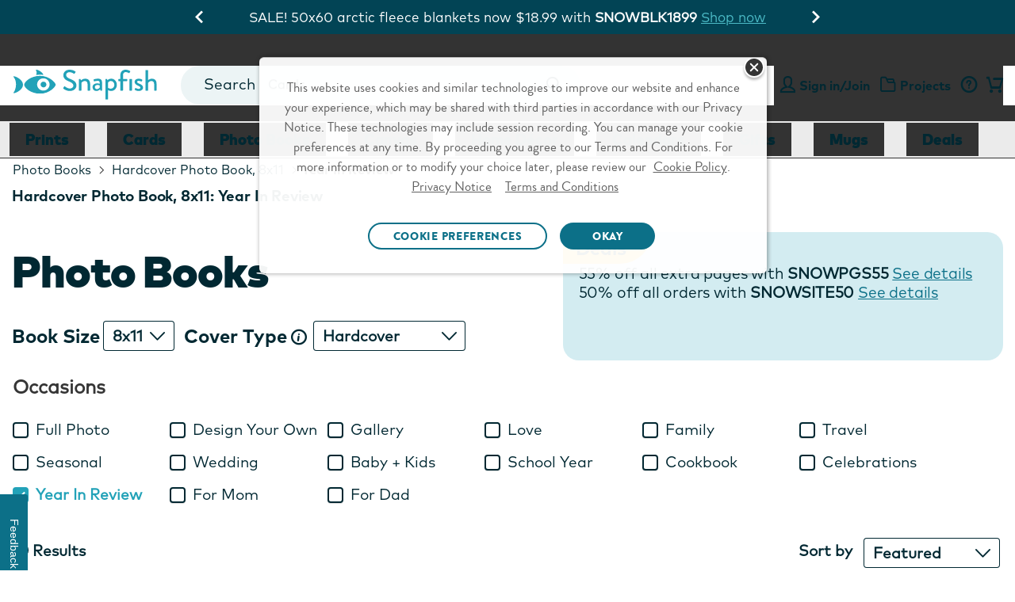

--- FILE ---
content_type: text/html;charset=UTF-8
request_url: https://www.snapfish.com/year-in-review-photo-books
body_size: 62336
content:
<!DOCTYPE html>
<html><head><META http-equiv="Content-Type" content="text/html; charset=UTF-8"><title>Year in Review Photo Books | Annual Photo Books | Snapfish</title><!--fixed-layout--><!--ls:begin[stylesheet]--><style type="text/css">body{margin:0}body.ls-center{text-align:center}.ls-canvas .ls-row .ls-row-clr{clear:both}.ls-canvas .ls-col{overflow:hidden}.ls-canvas .ls-col-body{overflow:hidden}.ls-canvas .ls-area{overflow:hidden}.ls-canvas .ls-area-body{overflow:hidden}.ls-canvas .ls-area .ls-1st{margin-top:0!important}.ls-canvas .ls-cmp-wrap{padding:1px 0}.ls-canvas .iw_component{margin:-1px 0}.ls-canvas .ls-row .ls-lqa-fix{font-size:0;line-height:0;height:0;margin-top:0}.ls-canvas .ls-row .ls-lqr-w{float:left;width:100%}.ls-canvas .ls-row .ls-lqr-w-fx{float:left}.ls-canvas .ls-row .ls-lqr-e-fx{float:right}#ls-row-2-area-1 .ls-cmp-wrap{margin-top:20px}</style><!--ls:end[stylesheet]--><!--ls:begin[meta-keywords]--><meta name="keywords" content="yearly photo books, year in review photo book, yearly photo album, annual photo book, year in review book, photo book year in review, photo books for each year"><!--ls:end[meta-keywords]--><!--ls:begin[meta-description]--><meta name="description" content="Make your own book to celebrate the year in review. Custom photo books are perfect to capture the year’s memories. The best photo books make great keepsakes."><!--ls:end[meta-description]--><!--ls:begin[meta-vpath]--><meta name="vpath" content=""><!--ls:end[meta-vpath]--><!--ls:begin[meta-page-locale-name]--><meta name="page-locale-name" content=""><!--ls:end[meta-page-locale-name]--><!--ls:begin[head-injection]--><link rel="canonical" href="https://www.snapfish.com/year-in-review-photo-books"/>
<meta name="twitter:card" content="summary"/>
<meta name="twitter:site" content="@snapfishUS"/>
<meta name="twitter:title" content="Year in Review Photo Books | Annual Photo Books | Snapfish"/>
<meta name="twitter:description" content="Make your own book to celebrate the year in review. Custom photo books are perfect to capture the year’s memories. The best photo books make great keepsakes."/>
<meta name="twitter:creator" content="@snapfishUS"/>
<meta property="og:title" content="Year in Review Photo Books | Annual Photo Books | Snapfish"/>
<meta property="og:url" content="https://www.snapfish.com/year-in-review-photo-books"/>
<meta property="og:image" content="https://prd-static-1.sf-cdn.com/resources/images/store/2015/global/470x470/book-premier-8x11-470x470-020415.jpg"/>
<meta property="og:description" content="Make your own book to celebrate the year in review. Custom photo books are perfect to capture the year’s memories. The best photo books make great keepsakes."/>
<meta property="og:site_name" content="Snapfish"/>
<meta property="fb:admins" content="25508935150"/>
<script type='text/javascript'>var pdpMwebFixedABTestFlag=true;</script><!-- OneTrust Cookies Consent Notice start -->
<script src="https://cdn.cookielaw.org/scripttemplates/otSDKStub.js" type="text/javascript" charset="UTF-8" data-domain-script="0f130d58-4205-4420-87a9-a6c024385149" async></script>
<script type="text/javascript">
try{
var currentDate = new Date('2023-09-11T08:00:00.000Z');
function getOTCookie(name) {
    var pattern = RegExp(name + "=.[^;]*")
    var matched = document.cookie.match(pattern);
    if(matched){
        var cookie = matched[0].split('=');
        return cookie[1];
    }
    return false;
}

console.log('1. cookie value-> '+ getOTCookie('OptanonAlertBoxClosed'));
var cookieDate = new Date(getOTCookie('OptanonAlertBoxClosed'));

console.log('2. cookieDate less than currentDate -> '+ (cookieDateTime < currentDateTime));

var cookieDateTime = cookieDate.getTime();
var currentDateTime = currentDate.getTime();

console.log('3. cookieDateTime -> '+ cookieDateTime);
console.log('4. currentDateTime -> '+ currentDateTime); 

if(cookieDateTime < currentDateTime){

console.log('5. cookieDate less than currentDate -> '+ (cookieDateTime < currentDateTime));
document.cookie = "OptanonAlertBoxClosed=;domain="+ window.location.hostname +";path=/"+";expires="+new Date().toUTCString();

}
console.log('6. cookie value -> '+ getOTCookie('OptanonAlertBoxClosed'));
} 
catch(e){
console.log('7. error - '+ e);
}

function OptanonWrapper() {
    window.dataLayer = window.dataLayer || [];
    window.dataLayer.push({ event: 'OneTrustGroupsUpdated' });

var salesForceSDK = "//cdn.evgnet.com/beacon/m55655555556s3g3er3n3n3z655554118/snapfish_prod/scripts/evergage.min.js";
    if (typeof OnetrustActiveGroups != 'undefined' && OnetrustActiveGroups.indexOf("C0002") > -1) {
        var m = document.createElement('script');
        m.type = 'text/javascript';
        m.async = true;
        m.src = salesForceSDK;
        document.head.appendChild(m);
    }

    document.addEventListener('OTPreferencesUpdated', (e) => {
    var salesForceSDKTag = document.querySelector('head script[src="'+salesForceSDK+'"]');
    console.log('OT groups - '+OnetrustActiveGroups);
    if (salesForceSDKTag && typeof OnetrustActiveGroups != 'undefined' && OnetrustActiveGroups.indexOf("C0002") == -1) {
        console.log('sales force tag removed - '+ salesForceSDKTag);
        document.head.removeChild(salesForceSDKTag);
    }
    });

}
</script>
<!-- OneTrust Cookies Consent Notice end --><script>var advertisingCookieName="C0005";var OnVal=":1";var OffVal=":0";var OnetrustKeyVal="Category";</script><script>window.dataLayer=window.dataLayer||[];</script><!-- omniture start -->
<script src="https://assets.adobedtm.com/528526b3f782/fe381305fa43/launch-ccc0d2b8d5e4.min.js" async></script>
<!-- omniture end --><script type='text/javascript'>var privacySupportFlag=true;</script><script type='text/javascript'>window.showGreetings=true;window.showCardsSentimentThroughAB=true;</script><script type='text/javascript'>try{function deleteCookie(name,path="/",domain=location.host.substring(location.host.indexOf('.'))){document.cookie=name+"=; expires=Thu, 01 Jan 1970 00:00:00 UTC; path="+path+(domain?"; domain="+domain:"")+";";}deleteCookie("newheader");}catch(e){}</script><script type="text/javascript">(function(){'use strict';function waitForBOOMR(callback,maxAttempts){var attempts=0;var timer=setInterval(function(){attempts++;if(window.BOOMR&&BOOMR.subscribe){clearInterval(timer);callback();}if(attempts>=(maxAttempts||50)){clearInterval(timer);}},100);}var splunkMetricsSent=false;var sentUrls=new Set();function calcNavTimingTimestamp(offset,val){if(typeof val!=="number"||val===0){return undefined;}return Math.floor((offset||0)+val);}function sendMetricsToSplunk(){if(splunkMetricsSent)return;var p,pt,offset=0,data={},paintTiming,chromeTimes,pn,k;try{var w=BOOMR.window;p=BOOMR.getPerformance();if(!p)return;if(typeof p.getEntriesByType==="function"){pt=p.getEntriesByType("navigation");if(pt&&pt.length){pt=pt[0];offset=p.timing?p.timing.navigationStart:0;}else pt=undefined;}if(!pt&&p.timing)pt=p.timing;if(pt){data={nt_nav_st:p.timing?p.timing.navigationStart:0,nt_red_st:calcNavTimingTimestamp(offset,pt.redirectStart),nt_red_end:calcNavTimingTimestamp(offset,pt.redirectEnd),nt_fet_st:calcNavTimingTimestamp(offset,pt.fetchStart),nt_dns_st:calcNavTimingTimestamp(offset,pt.domainLookupStart),nt_dns_end:calcNavTimingTimestamp(offset,pt.domainLookupEnd),nt_con_st:calcNavTimingTimestamp(offset,pt.connectStart),nt_con_end:calcNavTimingTimestamp(offset,pt.connectEnd),nt_req_st:calcNavTimingTimestamp(offset,pt.requestStart),nt_res_st:calcNavTimingTimestamp(offset,pt.responseStart),nt_res_end:calcNavTimingTimestamp(offset,pt.responseEnd),nt_domloading:calcNavTimingTimestamp(offset,pt.domLoading),nt_domint:calcNavTimingTimestamp(offset,pt.domInteractive),nt_domcontloaded_st:calcNavTimingTimestamp(offset,pt.domContentLoadedEventStart),nt_domcontloaded_end:calcNavTimingTimestamp(offset,pt.domContentLoadedEventEnd),nt_domcomp:calcNavTimingTimestamp(offset,pt.domComplete),nt_load_st:calcNavTimingTimestamp(offset,pt.loadEventStart),nt_load_end:calcNavTimingTimestamp(offset,pt.loadEventEnd),nt_unload_st:calcNavTimingTimestamp(offset,pt.unloadEventStart),nt_unload_end:calcNavTimingTimestamp(offset,pt.unloadEventEnd)};if(!data.nt_domloading&&p&&p.timing&&p.timing.domLoading){data.nt_domloading=p.timing.domLoading;}if(pt.secureConnectionStart)data.nt_ssl_st=calcNavTimingTimestamp(offset,pt.secureConnectionStart);if(p.timing&&p.timing.msFirstPaint)data.nt_first_paint=p.timing.msFirstPaint;if(pt.workerStart)data.nt_worker_start=calcNavTimingTimestamp(offset,pt.workerStart);if(pt.decodedBodySize||pt.transferSize){data.nt_enc_size=pt.encodedBodySize;data.nt_dec_size=pt.decodedBodySize;data.nt_trn_size=pt.transferSize;}if(pt.nextHopProtocol)data.nt_protocol=pt.nextHopProtocol;}if(!data.nt_first_paint&&BOOMR.plugins.PaintTiming){paintTiming=BOOMR.plugins.PaintTiming.getTimingFor("first-paint");if(paintTiming)data.nt_first_paint=calcNavTimingTimestamp(offset,paintTiming);}if((!data.nt_protocol||!data.nt_first_paint)&&(!pt||pt.nextHopProtocol!=="")&&w.chrome&&typeof w.chrome.loadTimes==="function"){chromeTimes=w.chrome.loadTimes();if(chromeTimes){data.nt_spdy=(chromeTimes.wasFetchedViaSpdy?1:0);data.nt_cinf=chromeTimes.connectionInfo;if(typeof chromeTimes.firstPaintTime==="number"&&chromeTimes.firstPaintTime!==0){data.nt_first_paint=Math.round(chromeTimes.firstPaintTime*1000);}}}if(p.navigation){pn=p.navigation;data.nt_red_cnt=pn.redirectCount;data.nt_nav_type=pn.type;}var device=(typeof ns==="function"&&ns("cms")&&ns("cms").deviceType)||"web";var context=(typeof ns==="function"&&ns("cms")&&ns("cms").context)||"/hp/sf/sf-us/snapfish-us";var params=new URLSearchParams({device:device,context:context,u:location.href});Object.entries(data).forEach(([k,v])=>params.set(k,v));var url="/resources/images/dots.gif?"+params.toString();if(sentUrls.has(url))return;sentUrls.add(url);var img=new Image();img.src=url;splunkMetricsSent=true;}catch(ignore){}}function init(){try{if(!window.BOOMR||!BOOMR.subscribe)return;BOOMR.subscribe("before_beacon",function(){sendMetricsToSplunk();});}catch(e){}}waitForBOOMR(init);})();</script><script data-cfasync="false" src="https://transcend-cdn.com/cm/f89b1bbb-d346-4f73-81f5-98f3dd729bba/airgap.js"></script><link rel='stylesheet' type='text/css' href='https://prd-static.sf-cdn.com/resources/css/app.css?uniqueID=1767629108000-36'/><!--
-->


<link rel="dns-prefetch" href="https://prd-static.sf-cdn.com">
<link href="https://prd-static.sf-cdn.com" rel="preconnect" crossorigin='anonymous'>

<link rel="dns-prefetch" href="https://prd-static-1.sf-cdn.com">
<link href="https://prd-static-1.sf-cdn.com" rel="preconnect" crossorigin='anonymous'>
<link rel="dns-prefetch" href="https://prd-static-2.sf-cdn.com">
<link href="https://prd-static-2.sf-cdn.com" rel="preconnect" crossorigin='anonymous'>
<script type='text/javascript'>var ns=function(name){var __ns__=window.__ns__||{};var ns=__ns__[name]||{};__ns__[name]=ns;window.__ns__=__ns__;return ns;};function addLoadEvent(func){var oldonload=window.onload;if(typeof window.onload!='function'){window.onload=func;}else{window.onload=function(){if(oldonload){oldonload();}func();}}}ns('cms').componentMap=[];ns('cms').uriMap=[];ns('cms').pageBeginTimer=new Date().getTime();var store={};var enableDeleteAccountFeature='true';ns('cms').noodle='6ab0c75a-3a29-42a5-b26c-8a4b6c59a99d';ns('cms').cdn='https://prd-static.sf-cdn.com';ns('cms').lshost='https://store.snapfish.com';ns('cms').cart='https://www.snapfish.com/cart';ns('cms').create='https://www.snapfish.com/create';ns('cms').library='https://www.snapfish.com';ns('cms').uploader='https://www.snapfish.com/library/uploader';ns('cms').optiHost='';ns('cms').divID='null';ns('cms').storeEnv='production';ns('cms').cobrand='snapfish';ns('cms').website='snapfish_us';ns('cms').context='/hp/sf/sf-us/snapfish-us';ns('cms').locale='en_US';ns('cms').thumbnailer='https://tnl.snapfish.com/assetrenderer/v2/';ns('cms').siteHost='www.snapfish.com';ns('cms').apicdnHost='https://prd-static.sf-cdn.com';ns('cms').jqueryDeferFeature='false';ns('cms').libraryPhotosHost='https://www.snapfish.com/library/photos';ns('cms').libraryProjectsHost='https://www.snapfish.com/library/projects';ns('cms').libraryUploaderHost='https://www.snapfish.com/library/uploader';ns('cms').libraryIngestionHost='https://www.snapfish.com/library/ingestion';ns('cms').libraryShareHost='https://www.snapfish.com/library/share';ns('cms').ssoHost='';ns('cms').cvsWSHost='';ns('cms').feedbackFlag='true';ns('cms').classicSiteFlag='false';ns('cms').persistUserSessionOnCrossDomains='true';ns('cms').storeURLPath='/photo-gift';ns('cms').storeBasePath='';ns('cms').removeExtrdParam='false';ns('cms').isuserLoggedIn='false';ns('cms').foreseeSurveyEnabled='false';ns('cms').monetateEnabled='true';ns('cms').monetatePageType='bsp';ns('cms').wgRolloutEnabled='false';ns('cms').rightnowStoreBrand='56';ns('cms').isDEVLSDSHost='false';ns('cms').gsid='JukNxxtSWcA=QjT5nSwuhu3kuni1i/7tBUCdFaN0cipM05f94LjCNPBLhyjhhy97wEeL2eB19iuMbQzC7dJjTWyuDr+UL9c=';ns('cms').postclientSideLogsFlag='true';ns('cms').isHttponlyCookieEnabled='true';ns('cms').isUserDetailsResourceOn='true';ns('cms').version='null';ns('cms').apicdndomain='https://prd-static.sf-cdn.com';ns('cms').service='store';ns('cms').requestURL='%2Fyear-in-review-photo-books';ns('cms').enableSchemaMarkupFaqs='true';ns('cms').cookiedomain='snapfish.com';ns('cms').refreshAmazonAccessTokenFlag='false';ns('cms').refreshAmzTokenInterval='55';ns('cms').enableRefreshCVSAccessToken='false';ns('cms').angularJSUpdateFlag='true';ns('cms').productSearchSEOFlag='false';ns('cms').boomerangCustomAttributesFlag='false';ns('cms').showIndividualIncrementalPriceTiers='false';ns('cms').isChatBotEnabled='true';ns('cms').strikeThruEnabledServiceList='store,create';var useSessionStorageData=true;if(localStorage.production_snapfish_snapfish_us_userData!=undefined){var sessionObj=JSON.parse(localStorage.production_snapfish_snapfish_us_userData);var value=new RegExp('snapfish_production_loggedin'+"=([^;]+)").exec(document.cookie);var isGuest=new RegExp('isGuest'+"=([^;]+)").exec(document.cookie);var accountId=new RegExp('acctId'+"=([^;]+)").exec(document.cookie);var isCSRUser=new RegExp('isCSRUser'+"=([^;]+)").exec(document.cookie);if(isGuest!=null){if(isGuest[1]=='""'){isGuest[1]='';}}if((value!=null&&sessionObj.isUserLoggedIn!=value[1])||(isGuest!=null&&sessionObj.isGuestCheckoutEnabled!=isGuest[1])||(isGuest==null&&sessionObj.isGuestCheckoutEnabled=='true')||(accountId!=null&&sessionObj.acctId!=accountId[1])||(isCSRUser!=null&&isCSRUser[1]=='true')){localStorage.removeItem('production_snapfish_snapfish_us_userData');useSessionStorageData=false;}}if(location.href.indexOf('youraccount')!=-1){if(localStorage.production_snapfish_snapfish_us_userData!=undefined){var sessionObj=JSON.parse(localStorage.production_snapfish_snapfish_us_userData);if(location.href.indexOf('youraccount')!=-1&&((sessionObj.enableDeleteAccountFeature!='undefined'&&enableDeleteAccountFeature!='undefined'&&sessionObj.enableDeleteAccountFeature!=enableDeleteAccountFeature)||(sessionObj.isUserAccountDeletionInProgress!='undefined'&&sessionObj.isUserAccountDeletionInProgress==='true'))){localStorage.removeItem('production_snapfish_snapfish_us_userData');useSessionStorageData=false;}}}if(localStorage.production_snapfish_snapfish_us_userData!=undefined&&useSessionStorageData){store=JSON.parse(localStorage.production_snapfish_snapfish_us_userData);if(typeof store!='undefined'&&store.isUserLoggedIn=='true'){document.documentElement.classList.add('user-state-login');}else{document.documentElement.classList.add('user-state-logout');}}else{}var RemoveUserDataPlaceHolderStart='';store.recaptchaSiteKey='6LdLYvopAAAAAMHh3UBY2HxsDFsxS5ZJ6w3xoogZ';store.recaptchaFlag='true';store.legacyPodHost='www.snapfish.com';store.isUserLoggedIn='false';store.useSessionStorageForUserData='true';store.enableDeleteAccountFeature='true';store.firstName="";store.timeStamp=Math.floor(Date.now());store.isUserMigrated='';store.isTermAndConditionsAccepted='';store.buildNumber='2261768899284000';store.loginState='NO';store.acctId='';store.userType='';store.marketingOptIn='';store.deviceType='web';store.campaignName='';store.userPurchaseClass='Unknown';store.enableUserDetailsResource='true';store.isCsrUser='false';store.showPromotionPreference='true';store.isOa2present='false';store.isGuestCheckoutEnabled='';store.gsid='';store.dataCenter='AUS';store.oa2CreationTime='null';store.oneSiteTokenTimeStamp='null';store.enableJSErrorLogging='false';store.enablePasswordEmailMobileFlag='true';store.isGDPREnabled='true';store.isBoomerangVersionUpdated='true';store.regType='';store.isCrossDCSession='false';store.isUserAccountDeletionInProgress='';store.guestUserProgress='';store.acctStatus='null';store.enablePasswordForEmailUpdate='true';store.encFirstName='';store.encLastName='';store.encUserEmail='';store.costcoUserFlag='';store.regDate='';store.daysSinceLastPurchase='';store.loginType='';store.enableNewRLFlow='false';store.enableNewPCFlow='false';store.userLoginCount='0';store.cvsTokenExpiryTime='null';store.locale='en_US';if(store.isUserLoggedIn=='true'){document.documentElement.classList.add('user-state-login');}else{document.documentElement.classList.add('user-state-logout');}var RemoveUserDataPlaceHolderEnd='';;ns('cms').legacyhost=store.legacyPodHost;ns('cms').deviceType=store.deviceType;ns('cms').prodBuildNumber=store.buildNumber;</script><script type='text/javascript' src='https://prd-static-1.sf-cdn.com/resources/bower_components/jquery/jquery-3.6.0.min.js?uniqueID=1661245436000-36' crossorigin='anonymous'></script><link rel='shortcut icon' type='image/x-icon' href='https://prd-static.sf-cdn.com/resources/ico/snapfish/favicon.ico'/><!-- Twitter Card data -->







<!-- Open Graph data --><!-- Open Graph data -->






<!--OneTrust CSS US-->
<link rel="stylesheet" href="https://prd-static.sf-cdn.com/resources/css/platform/ot/ot.css?uniqueID=1767162037000-36" media="none" onload="if(media!='all')media='all'"><!--ls:end[head-injection]--><!--ls:begin[script]--><!--ls:end[script]--><META http-equiv="Content-Type" content="text/html; charset=UTF-8">
<meta name="viewport" content="width=device-width, initial-scale=1">
<link crossorigin="anonymous" type="font/woff2" as="font" href="https://prd-static.sf-cdn.com/resources/css/fonts/MarkOT/Regular/MarkOT.woff2?uniqueID=1716575733000-36" rel="preload">
<link crossorigin="anonymous" type="font/woff2" as="font" href="https://prd-static.sf-cdn.com/resources/css/fonts/MarkOT/Bold/MarkOT-Bold.woff2?uniqueID=1716575726000-36" rel="preload">
<link crossorigin="anonymous" type="font/woff2" as="font" href="https://prd-static.sf-cdn.com/resources/css/fonts/MarkOT/Black/MarkOT-Black.woff2?uniqueID=1729762049000-36" rel="preload">
<link crossorigin="anonymous" type="font/woff2" as="font" href="https://prd-static.sf-cdn.com/resources/scss/icons/fontello/font/fontelloicons.woff2?62966136" rel="preload">
<script>document.addEventListener('DOMContentLoaded',function(){if((typeof isBSPPage!=='undefined'&&isBSPPage)||(typeof isPDPPage!=='undefined'&&isPDPPage)){document.querySelectorAll('link[rel="preload"][as="font"]').forEach(function(link){link.remove();});}});</script><script type="text/javascript"></script><script>var isCarnivalErrorPresent='';var storeArchivalCSS="https://prd-static.sf-cdn.com/resources/css/responsive-foundation/home-v2/IB/archival-notice.css?uniqueID=1767162073000-36";</script><script type="text/javascript">var commonSearch='Common Searches';var commonRecommendations='Recommended';var limitCommonsearch='5';var limitRecommendations='5';var recommendationsFlag="true";var globalSearchJsFlag='true';function addScript(jsSrc){var sNew=document.createElement('script');sNew.async=true;sNew.src=jsSrc;sNew.crossOrigin="anonymous";var s0=document.getElementsByTagName('script')[0];s0.parentNode.insertBefore(sNew,s0);}function initAlgoliaSearchLibraries(){var algolialibs_bundlejs=(document.location.href.indexOf("loadBeautifiedJS=true")==-1)?"https://prd-static.sf-cdn.com/resources/bundles/algolialibs-bundle.min.js?uniqueID=1762153593000-36":"https://prd-static.sf-cdn.com/resources/bundles/algolialibs-bundle.js?uniqueID=1762153592000-36";addScript(algolialibs_bundlejs);}if(globalSearchJsFlag=='true'){console.log('globalSearchJsFlag true');window.addEventListener("load",initAlgoliaSearchLibraries);}var reDirectionSearchData=[];reDirectionSearchData['1']={'searchKey':'Coupons','redirectURL':'/snapfish-coupons'};reDirectionSearchData['2']={'searchKey':'black friday','redirectURL':'/black-friday'};reDirectionSearchData['3']={'searchKey':'cyber monday','redirectURL':'/cyber-monday'};reDirectionSearchData['4']={'searchKey':'mail for me','redirectURL':'/mail-for-me-cards'};reDirectionSearchData['5']={'searchKey':'deals','redirectURL':'/snapfish-coupons'};reDirectionSearchData['6']={'searchKey':'discounts','redirectURL':'/snapfish-coupons'};reDirectionSearchData['7']={'searchKey':'promo','redirectURL':'/snapfish-coupons'};reDirectionSearchData['8']={'searchKey':'Promo codes','redirectURL':'/snapfish-coupons'};reDirectionSearchData['9']={'searchKey':'offers','redirectURL':'/snapfish-coupons'};reDirectionSearchData['10']={'searchKey':'support','redirectURL':'/helpcenter'};reDirectionSearchData['11']={'searchKey':'Customer care','redirectURL':'/helpcenter'};reDirectionSearchData['12']={'searchKey':'customer service','redirectURL':'/helpcenter'};reDirectionSearchData['13']={'searchKey':'chat with snapfish person','redirectURL':'/helpcenter'};reDirectionSearchData['14']={'searchKey':'chat with snapfish','redirectURL':'/helpcenter'};reDirectionSearchData['15']={'searchKey':'Chat','redirectURL':'/helpcenter'};reDirectionSearchData['16']={'searchKey':'coupon','redirectURL':'/snapfish-coupons'};reDirectionSearchData['17']={'searchKey':'delete account','redirectURL':'/youraccount?tab=tab-1'};reDirectionSearchData['18']={'searchKey':'my account','redirectURL':'/youraccount?tab=tab-1'};reDirectionSearchData['19']={'searchKey':'unsubscribe','redirectURL':'/youraccount?tab=tab-1'};reDirectionSearchData['20']={'searchKey':'shipping','redirectURL':'/newhelppricing'};reDirectionSearchData['21']={'searchKey':'discount','redirectURL':'/snapfish-coupons'};reDirectionSearchData['22']={'searchKey':'credit','redirectURL':'/youraccount?tab=tab-1'};reDirectionSearchData['23']={'searchKey':'reorder','redirectURL':'/youraccount?tab=tab-1'};reDirectionSearchData['24']={'searchKey':'close account','redirectURL':'/youraccount?tab=tab-1'};reDirectionSearchData['25']={'searchKey':'deal','redirectURL':'/snapfish-coupons'};reDirectionSearchData['26']={'searchKey':'pricing','redirectURL':'/newhelppricing'};reDirectionSearchData['27']={'searchKey':'Christmas Cards','redirectURL':'/christmas-cards'};reDirectionSearchData['28']={'searchKey':'Christmas Card','redirectURL':'/christmas-cards'};reDirectionSearchData['29']={'searchKey':'Christmas Photo Cards','redirectURL':'/christmas-cards'};reDirectionSearchData['30']={'searchKey':'Christmas Photo Card','redirectURL':'/christmas-cards'};reDirectionSearchData['31']={'searchKey':'Graduation Announcements','redirectURL':'/graduation-announcements'};reDirectionSearchData['32']={'searchKey':'Save the Date Cards','redirectURL':'/save-the-date-cards'};reDirectionSearchData['33']={'searchKey':'Wedding Invitations','redirectURL':'/wedding-invitations'};reDirectionSearchData['34']={'searchKey':'Holiday Photo Cards','redirectURL':'/holiday-cards'};reDirectionSearchData['35']={'searchKey':'walgreens','redirectURL':'/pick-up-in-store'};reDirectionSearchData['36']={'searchKey':'walmart','redirectURL':'/pick-up-in-store'};reDirectionSearchData['37']={'searchKey':'cvs','redirectURL':'/pick-up-in-store'};reDirectionSearchData['38']={'searchKey':'windycity','redirectURL':'/as-seen-on-tv'};reDirectionSearchData['39']={'searchKey':'hoodies','redirectURL':'/custom-hooded-sweatshirt'};reDirectionSearchData['40']={'searchKey':'mixtiles','redirectURL':'/custom-photo-tiles'};reDirectionSearchData['41']={'searchKey':'koozies','redirectURL':'/can-cooler'};var localeFriendlyTextMap={};</script><script>var optimizeGlobalSearch="true"
if(optimizeGlobalSearch=='true'){document.addEventListener("DOMContentLoaded",function(){const searchIcon=document.getElementById("hideSearchSection");const searchSection=document.querySelector(".search-section");if(!searchSection){return;}searchSection.style.display="none";function hideSearchSection(){if(document.querySelector(".search-section").length>1){searchSection.style.display="none";}}if(searchIcon){searchIcon.addEventListener("click",function(e){e.stopPropagation();searchSection.style.display=searchSection.style.display==="block"?"none":"block";});}document.addEventListener("click",function(e){if(e.target!==searchIcon&&!searchSection.contains(e.target)){hideSearchSection();}});});}</script><script>var geoLocationFlag='';var latitude='';var longitude='';var geoCallBack='';var selectedStoreInfoFromOverlay='';var userZipCode='';var zipCodeEntered='';function getPickupMessageFromDcr(){}</script><script>store.WCAGSrc="https://prd-static.sf-cdn.com/resources/bundles/webaccessibility.js?uniqueID=1752660296000-36";var WCAG_Common_Src=(document.location.href.indexOf("loadBeautifiedJS=true")==-1)?"https://prd-static.sf-cdn.com/resources/bundles/customWCAG-common.min.js?uniqueID=1562747625000-36":"https://prd-static.sf-cdn.com/resources/bundles/customWCAG-common.js?uniqueID=1562747622000-36";store.WCAGSrc.crossOrigin="anonymous";WCAG_Common_Src.crossOrigin="anonymous";function getCookieValue(NameOfCookie){if(document.cookie.length>0){begin=document.cookie.lastIndexOf(NameOfCookie+"=");if(begin!=-1){begin+=NameOfCookie.length+1;end=document.cookie.indexOf(";",begin);if(end==-1)end=document.cookie.length;return unescape(document.cookie.substring(begin,end));}}return null;}</script>
<meta name="apple-itunes-app" content="app-id=330035194">
<meta name="google-play-app" content="app-id=com.snapfish.mobile">
<script>var cdnHost;if(typeof ns('cms')!='undefined'&&typeof ns('cms').cdn!='undefined'){cdnHost=ns('cms').cdn;}var smartbanner={price:'FREE',appStoreLanguage:'us',inGooglePlay:'In Google Play',inWindowsStore:'In the Windows Store',title:'Snapfish',author:'Snapfish LLC',daysHidden:'15',daysReminder:'15',hideOnInstall:'true',icon:cdnHost+'/resources/images/common/app-icons/Logo.png',button:'VIEW'};var showsmartbanner='true';var sb={JS:"https://prd-static.sf-cdn.com/resources/bundles/jquery.smartbanner.min.js?uniqueID=1767168009000-36",CSS:"https://prd-static.sf-cdn.com/resources/css/jquery-plugins/smart-banner/jquery.smartbanner.css?uniqueID=1767168023000-36"}</script>

<META http-equiv="Content-Type" content="text/html; charset=UTF-8"><!-- omniture start -->
<script>(function(w,d,s,l,i){w[l]=w[l]||[];w[l].push({'gtm.start':new Date().getTime(),event:'gtm.js'});var f=d.getElementsByTagName(s)[0],j=d.createElement(s),dl=l!='dataLayer'?'&l='+l:'';j.async=true;j.src='https://www.googletagmanager.com/gtm.js?id='+i+dl;f.parentNode.insertBefore(j,f);})(window,document,'script','dataLayer','GTM-WNMS26W');</script>
<!-- omniture end --><style type="text/css" class="default-font-to-render" id="default-font-to-render">html *,.cms-v2 .text_font_01,.cms-v2 .text_font_01a,.cms-v2 .text_font_01b,.cms-v2 .text_font_01c,.cms-v2 .text_font_01d,.cms-v2 .text_font_01e,.cms-v2 .text_font_01f,.cms-v2 .gfooter-link-hover-01,.cms .text-font-01,.cms .text-font-01a,.cms .text-font-02a,.cms .text-font-02b,.cms .text-font-02c,.cms .text-font-02d,.cms .text-font-02e,.cms .text-font-02f,.cms .text-font-02g,.cms .text-font-02h,.cms .text-font-02i,.cms .text-font-02j,.cms .text-font-02k,.cms .text-font-02l,.cms .text-font-02m{font-family:sans-serif!important}[class^="icon-"]:before,[class*="icon-"]:before,[class^="icon-SA-"]:after,[class*=" icon-SA-"]:after{font-family:sans-serif!important}</style><style>@media only screen and (max-width:479px){.cms-v2 .new-global-header.main-scroll-header{min-height:215px}}@media only screen and (min-width:480px) and (max-width:640px){.cms-v2 .new-global-header.main-scroll-header{min-height:130px}}</style><style>.cms-v2 .show-smartbanner:has(#smartbanner.shown) {height:78px}</style><style>.store-skip-nav-help{position:absolute;top:-1000px;left:-1000px;width:1px;height:1px;overflow:hidden}.store-skip-nav-help:focus{position:absolute;top:0;left:0;width:auto;height:auto;background:#fff;z-index:1000}.user-state-login .cms-v2 .device-global-header .tab-bar .right{min-width:92px}</style><style>#global_header_full .tile-bg-color{background-color:#012832}#global_header_full .ticker-box{background-color:#8c0303}#global_header_full .timer{color:#fff}#global_header_full .timer-text,#global_header_full .secs-colon,#global_header_full .box p{color:#fff}#global_header_full .s-cta a{color: }</style><style>@media only screen and (max-width:413px){.cms-v2.global-search .header-banner.monetate-mob-banner{min-height:85px}}@media only screen and (min-width:414px) and (max-width:640px){.cms-v2.global-search .header-banner.monetate-mob-banner{min-height:65px}}</style><link rel="dns-prefetch" href="//resources.digital-cloud-west.medallia.com">
                              <script>!function(e){var n="https://s.go-mpulse.net/boomerang/";if("False"=="True")e.BOOMR_config=e.BOOMR_config||{},e.BOOMR_config.PageParams=e.BOOMR_config.PageParams||{},e.BOOMR_config.PageParams.pci=!0,n="https://s2.go-mpulse.net/boomerang/";if(window.BOOMR_API_key="6QLBJ-GL4SX-5HVYL-CU6MV-MU27J",function(){function e(){if(!o){var e=document.createElement("script");e.id="boomr-scr-as",e.src=window.BOOMR.url,e.async=!0,i.parentNode.appendChild(e),o=!0}}function t(e){o=!0;var n,t,a,r,d=document,O=window;if(window.BOOMR.snippetMethod=e?"if":"i",t=function(e,n){var t=d.createElement("script");t.id=n||"boomr-if-as",t.src=window.BOOMR.url,BOOMR_lstart=(new Date).getTime(),e=e||d.body,e.appendChild(t)},!window.addEventListener&&window.attachEvent&&navigator.userAgent.match(/MSIE [67]\./))return window.BOOMR.snippetMethod="s",void t(i.parentNode,"boomr-async");a=document.createElement("IFRAME"),a.src="about:blank",a.title="",a.role="presentation",a.loading="eager",r=(a.frameElement||a).style,r.width=0,r.height=0,r.border=0,r.display="none",i.parentNode.appendChild(a);try{O=a.contentWindow,d=O.document.open()}catch(_){n=document.domain,a.src="javascript:var d=document.open();d.domain='"+n+"';void(0);",O=a.contentWindow,d=O.document.open()}if(n)d._boomrl=function(){this.domain=n,t()},d.write("<bo"+"dy onload='document._boomrl();'>");else if(O._boomrl=function(){t()},O.addEventListener)O.addEventListener("load",O._boomrl,!1);else if(O.attachEvent)O.attachEvent("onload",O._boomrl);d.close()}function a(e){window.BOOMR_onload=e&&e.timeStamp||(new Date).getTime()}if(!window.BOOMR||!window.BOOMR.version&&!window.BOOMR.snippetExecuted){window.BOOMR=window.BOOMR||{},window.BOOMR.snippetStart=(new Date).getTime(),window.BOOMR.snippetExecuted=!0,window.BOOMR.snippetVersion=12,window.BOOMR.url=n+"6QLBJ-GL4SX-5HVYL-CU6MV-MU27J";var i=document.currentScript||document.getElementsByTagName("script")[0],o=!1,r=document.createElement("link");if(r.relList&&"function"==typeof r.relList.supports&&r.relList.supports("preload")&&"as"in r)window.BOOMR.snippetMethod="p",r.href=window.BOOMR.url,r.rel="preload",r.as="script",r.addEventListener("load",e),r.addEventListener("error",function(){t(!0)}),setTimeout(function(){if(!o)t(!0)},3e3),BOOMR_lstart=(new Date).getTime(),i.parentNode.appendChild(r);else t(!1);if(window.addEventListener)window.addEventListener("load",a,!1);else if(window.attachEvent)window.attachEvent("onload",a)}}(),"".length>0)if(e&&"performance"in e&&e.performance&&"function"==typeof e.performance.setResourceTimingBufferSize)e.performance.setResourceTimingBufferSize();!function(){if(BOOMR=e.BOOMR||{},BOOMR.plugins=BOOMR.plugins||{},!BOOMR.plugins.AK){var n=""=="true"?1:0,t="",a="amhalnaxibzbw2lpj57q-f-f5c5b520a-clientnsv4-s.akamaihd.net",i="false"=="true"?2:1,o={"ak.v":"39","ak.cp":"1490227","ak.ai":parseInt("936621",10),"ak.ol":"0","ak.cr":8,"ak.ipv":4,"ak.proto":"h2","ak.rid":"1faea6a","ak.r":42221,"ak.a2":n,"ak.m":"a","ak.n":"essl","ak.bpcip":"3.14.5.0","ak.cport":54038,"ak.gh":"23.64.113.40","ak.quicv":"","ak.tlsv":"tls1.3","ak.0rtt":"","ak.0rtt.ed":"","ak.csrc":"-","ak.acc":"","ak.t":"1768902527","ak.ak":"hOBiQwZUYzCg5VSAfCLimQ==/IlU0ySq92e/IJOCTBK05wAS13KB0L6G7XKIPYjpizdddlZv5jzkXxstu2RZHBPD+yTlHm926Xnvn8I2KGsIiCuJLqrPR9PJZ6YaV/JxrNY/UN6pCKqIDe+8p82xMAIdNpy1RET+xkALRQxhUt1RrimlvR2j0il/tXWAPCSU9dJHA7uXSEfelREur61vwADs1BvMim1rbnEYyOCXnFD6BDnGq/Y3ZZ0g2ylRJTbGS0FedK7vg3xrYbcaALAUzJAo6JbRxG6KQQVsZdHJiHBvqWUq00L5k+BD4aSAbMoqXHgUQFOnxqEAbY1o8TkuI32UGvz25uGAlA0N7dZkDCDcmUG9Evn/CmK4RH+o6L86TsAa7Hu/CovpsHFzAlBRRtfxRiHWPhdfCj0PB2IMXoBsQjCaKfNXahW0HlhvVqbMf8Y=","ak.pv":"23","ak.dpoabenc":"","ak.tf":i};if(""!==t)o["ak.ruds"]=t;var r={i:!1,av:function(n){var t="http.initiator";if(n&&(!n[t]||"spa_hard"===n[t]))o["ak.feo"]=void 0!==e.aFeoApplied?1:0,BOOMR.addVar(o)},rv:function(){var e=["ak.bpcip","ak.cport","ak.cr","ak.csrc","ak.gh","ak.ipv","ak.m","ak.n","ak.ol","ak.proto","ak.quicv","ak.tlsv","ak.0rtt","ak.0rtt.ed","ak.r","ak.acc","ak.t","ak.tf"];BOOMR.removeVar(e)}};BOOMR.plugins.AK={akVars:o,akDNSPreFetchDomain:a,init:function(){if(!r.i){var e=BOOMR.subscribe;e("before_beacon",r.av,null,null),e("onbeacon",r.rv,null,null),r.i=!0}return this},is_complete:function(){return!0}}}}()}(window);</script></head><body><!--ls:begin[body]--><script type='text/javascript'>ns('cms').pageBodyTimer=new Date().getTime();</script><div class="ls-canvas cms header-off-canvas off-canvas-wrap" id="ls-canvas"><div class="ls-row inner-wrap" id="ls-row-1"><div class="ls-lqr" id="ls-gen42753629-ls-lqr"><div class="ls-area" id="ls-row-1-area-1"><div class="ls-area-body" id="ls-gen42753630-ls-area-body"><div class="ls-cmp-wrap ls-1st" id="w1518541856476"><!--ls:begin[component-1518541856476]--><div class="iw_component" id="1518541856476">
<script type='text/javascript'>if(typeof(ns)!="undefined"){if(ns('cms').dcrList==null){ns('cms').dcrList={}};ns('cms').dcrList['header_includes_1518541856476']='';}</script></div><!--ls:end[component-1518541856476]--></div><div class="ls-cmp-wrap" id="w1518541856475"><!--ls:begin[component-1518541856475]--><div class="iw_component" id="1518541856475"><script>(function(){try{var s=document.getElementById("default-font-to-render");if(localStorage.getItem("async_fl_")==="true"){requestAnimationFrame(function(){if(s&&s.parentNode)s.parentNode.removeChild(s);});}else{document.addEventListener("DOMContentLoaded",function(){setTimeout(function(){if(s&&s.parentNode)s.parentNode.removeChild(s);localStorage.setItem("async_fl_","true");},1500);});}}catch(e){console.warn("localStorage unavailable",e);}})();</script><div class="hide" id="global-search-flag">true</div><div class="hide" id="global-search-pagehide">false</div><input value="no" id="page_refreshed" type="hidden"><noscript><iframe title="Google Tag Manager" src="https://www.googletagmanager.com/ns.html?id=GTM-WNMS26W" height="0" width="0" sandbox="allow-scripts allow-same-origin" style="display:none;visibility:hidden"></iframe></noscript><div class="cms-v2 snapfish global-search ght-v1">
<script>var newHeaderAB='false';</script><script>document.addEventListener("DOMContentLoaded",function(){var header=document.querySelector('.ls-area-body .new-global-header');if(header){var innerWrap=document.querySelector('.cms-v2 .inner-wrap');var lsArea=document.querySelector('.ls-canvas .ls-area');var lsAreaBody=document.querySelector('.ls-canvas .ls-area-body');if(innerWrap)innerWrap.style.overflow='visible';if(lsArea)lsArea.style.overflow='visible';if(lsAreaBody)lsAreaBody.style.overflow='visible';}});</script>

<header class="header-container new-global-header main-scroll-header">
<div class="header-container-new-mask"></div>
<div class="header-container-fixed new-scroll-header" style="position: relative">

<div class="show-smartbanner"></div>
<script>if(navigator.userAgent.match(/Android/i)&&document.cookie.indexOf('sb-installed')==-1&&document.cookie.indexOf('sb-close')==-1){document.getElementsByClassName('show-smartbanner')[0].style.height='78px';}</script>

<div class="row">
<div class="medium-12 large-12 columns">
<a class="store-skip-nav" href="#skipMainNav" tabindex="1" target="_self">Skip to main content</a>
</div>
<div class="medium-12 large-12 columns">
<a style="width: 96%; left: 25px;" class="store-skip-nav store-skip-nav-help" tabindex="1" target="_blank" href="https://www.snapfish.com/chat/us/site">Snapfish is committed to providing access to its services to all individuals, including through an accessible website. If you have any difficulty accessing our goods or services via the website due to your disability, please contact us at Snapfish Help</a>
</div>
</div>
<div class="ticker-f-header new-ticker-f-header tile-bg-color gs-time-ticker v1-slim ticker-tiles-box snapfish hide" data-countdown="ticker-f-header" id="global_header_full" data-countdown-startdate="2025-12-15 00:00:00" data-countdown-start-offset="-8" data-countdown-expirydate="2025-12-19 16:00:00" data-countdown-expiry-offset="-8" data-countdown-display-option="days-hrs-mins-secs" data-countdown-threshold="1" data-countdown-promoname="global_header_full">

<div class="tile-bg-color">
<div class="row">
<div class="small-12 large-10 large-offset-1 columns text-center">
<div>
<div class="s-content"><p><span style="color: #fff;"><!--Today's <a style="color: #fff;" href="/12-days-of-deals">70% off wall decor (excluding framed prints) </a> ends in:-->Last call! Get <a style="color: #fff;" href="/shipping-dates">select gifts</a> by 12/24 with rush shipping! Order in: </span></p></div>
<div class="s-tickers ticker rounded ticker-box ">
<span class="box timer-v3 "><span class="days"><span class="timer"></span><span class="timer-text">days&nbsp;:&nbsp;</span></span><span class="hrs"><span class="timer"></span><span class="timer-text">hours&nbsp;:&nbsp;</span></span><span class="mins"><span class="timer"></span><span class="timer-text">mins</span></span><span class="secs"><span class="secs-colon">&nbsp;:&nbsp;</span><span class="timer"></span><span class="timer-text">secs</span></span><span class="days-only"><span class="days"><p><span class="timer"></span></p></span></span></span>
</div>
</div>
</div>
</div>
</div>
</div>

<div class="header-banner hide-after-ticker-show monetate-mob-banner" style="background-color: #024455;">
<div class="row">
<div class="small-12 large-8 large-offset-2 columns">
<span class="show-for-large-up" style="color: #FFFFFF;"><div align="center" class="mon">&nbsp;</div></span><span class="hide-for-large-up" style="color: #FFFFFF;"><div align="center" class="mon">&nbsp;</div></span> 
</div>
</div>
</div>
<div class="global-header shrink gh-store">
<div class="top-bar">
<div class="header-row-01">
<div class="row">
<div class="medium-2 columns">
<div class="logo text-left">
<a aria-label="Snapfish Logo Go to Home page" href="https://www.snapfish.com/home" class="omnituretrackthis text_font_01b" omniture-data-id="header_topnav_logo"><span><img style="aspect-ratio: 186 / 43;" width="186" height="43" src="https://prd-static.sf-cdn.com/resources/images/header/globalheader/logo/sf-new-svg-logo.svg" alt="Snapfish"></span></a>
</div>
</div>
<div class="medium-5 columns">
<section style="width: 100%" class="top-bar-section sf-global-styleguide search-box">
<div role="search" id="site-search">
<div id="aa-input-container" class="aa-input-container test">
<input autocomplete="off" name="search" class="aa-input-search" maxlength="128" id="aa-search-input" type="search" placeholder=" Search" aria-label=" Search"><a class="icon-close-2 clear-icon" href="javascript:void(0)" aria-label="Clear search field"></a><a class="search-icon icon-global-search global-search-icon" href="javascript:void(0)" aria-label="Go to search results"></a>
<div id="keywordWrapper" class="keywords-wrapper">
<div class="keywords">
<div class="keyword">Photo Books</div>
<div class="keyword">Cards</div>
<div class="keyword">Canvas Prints</div>
<div class="keyword">Mugs</div>
<div class="keyword">Blankets</div>
</div>
</div>
</div>
</div>
</section>
</div>
<div class="medium-5 columns">
<section class="top-bar-section">
<ul class="top-right-links">
<li class="store2LogoutOnly">
<a class="text_font_01e  omnituretrackthis" omniture-data-id="header_topnav_signin_register" href="javascript:void(0)" id="globalHeaderSignInRegister"><span class="icon-user-avatar"></span>Sign in/Join</a>
</li>
<li class="user-name store2LoginOnly">
<a aria-label="User DropDown Menu" class="" data-options="" role="button" aria-controls="userDropDown" aria-haspopup="true" id="globalHeaderUserMenu" href="" data-dropdown="userDropDown"><span aria-hidden="true" class="icon-user-avatar circle"></span></a>
</li>
<li class="">
<a class="text_font_01e " href="javascript:void(0)" id="globalHeaderMyProjects"><span class="icon-projects"></span>Projects</a>
</li>
<li class="store2LoginOnly">
<a class="text_font_01e " href="javascript:void(0)" id="globalHeaderMyPhotos"><span class="icon-photo"></span>Photos</a>
</li>
<li class="">
<a aria-label="Help Center" class="icon-help omnituretrackthis " omniture-data-id="header_topnav_help" href="https://support.snapfish.com/hc/en-us?" target="_blank"></a>
</li>
<li class="">
<a aria-label="Shopping Cart" class="icon-shopping-cart omnituretrackthis " omniture-data-id="header_topnav_cart" id="globalHeaderCart" href="https://www.snapfish.com/cart/shoppingcart"></a>
</li>
</ul>
</section>
</div>
</div>
</div>
<nav class="header-shopnav">
<div class="header-shopnav-inner shopnav-fixed">
<div class="header-row-03 text-left ">
<div class="row">
<div class="">
<section class="top-bar-section shop-main-links">
<ul role="menubar">
<li role="none" id="Prints">
<a role="menuitem" href="https://www.snapfish.com/prints" omniture-data-id="header_subnav_Prints" class="text_font_01a shopmenu-main-links omnituretrackthis header-color-links" aria-controls="Prints_dropdown" id="header_subnav_Prints_dropdown" aria-haspopup="true">Prints</a>
<div id="Prints_dropdown" aria-labelledby="header_subnav_Prints" role="menu" class="shop-menu-dropdown columns">
<div class="row-gutter-3"></div>
<div class="row">
<div class="large-12 columns large-centered">
<div class="header-dropdown dropdown-textlinks">
<div class="text-left">
<div class="paragraph3">
<a role="menuitem" href="https://www.snapfish.com/standard-print-details" aria-label="Standard  Prints">Standard Prints</a>
</div>
<div class="row-gutter-1"></div>
<ul role="none" class="header-textlinks">
<li role="none">
<a role="menuitem" href="https://www.snapfish.com/create/builder?sku=CommerceProduct_8822&amp;category=prints">4x4 </a>
</li>
<li role="none">
<a role="menuitem" href="https://www.snapfish.com/create/builder?sku=CommerceProduct_7184&amp;category=prints">4x5.3 </a>
</li>
<li role="none">
<a role="menuitem" href="https://www.snapfish.com/create/builder?sku=CommerceProduct_7182&amp;category=prints">4x6  </a><span class="highlighttext" style="background-color:#6F92EC; color:#FFFFFF;">Best Seller</span>
</li>
<li role="none">
<a role="menuitem" href="https://www.snapfish.com/create/builder?sku=CommerceProduct_7188&amp;category=prints">5x7 </a>
</li>
<li role="none">
<a role="menuitem" href="https://www.snapfish.com/create/builder?sku=CommerceProduct_17162&amp;category=prints">8x8 </a>
</li>
<li role="none">
<a role="menuitem" href="https://www.snapfish.com/create/builder?sku=CommerceProduct_7192&amp;category=prints">8x10 </a>
</li>
<li role="none">
<a role="menuitem" href="https://www.snapfish.com/wallet-print-details">Wallet Prints </a>
</li>
<li role="none">
<a role="menuitem" href="https://www.snapfish.com/standard-print-details" class="underline">Browse all </a>
</li>
</ul>
</div>
</div>
<div class="header-dropdown dropdown-textlinks">
<div class="text-left">
<div class="paragraph3">
<a role="menuitem" href="https://www.snapfish.com/large-print" aria-label="Large Prints">Large Prints</a>
</div>
<div class="row-gutter-1"></div>
<ul role="none" class="header-textlinks">
<li role="none">
<a role="menuitem" href="https://www.snapfish.com/large-print-11x14">11x14 </a>
</li>
<li role="none">
<a role="menuitem" href="https://www.snapfish.com/large-print-12x12">12x12 </a><span class="highlighttext" style="background-color:#6F92EC; color:#FFF;">New</span>
</li>
<li role="none">
<a role="menuitem" href="https://www.snapfish.com/large-print-12x18">12x18 </a>
</li>
<li role="none">
<a role="menuitem" href="https://www.snapfish.com/large-print">16x20 </a>
</li>
<li role="none">
<a role="menuitem" href="https://www.snapfish.com/large-print-20x30">20x30 </a>
</li>
<li role="none">
<a role="menuitem" href="https://www.snapfish.com/large-print" class="underline">Browse all </a>
</li>
</ul>
</div>
</div>
<div class="header-dropdown dropdown-textlinks">
<div class="text-left">
<div class="paragraph3">
<a role="menuitem" href="https://www.snapfish.com/collage-print-details" aria-label="Collage Prints">Collage</a>
</div>
<div class="row-gutter-1"></div>
<ul role="none" class="header-textlinks">
<li role="none">
<a role="menuitem" href="https://www.snapfish.com/collage-print-details">Collage Prints </a>
</li>
<li role="none">
<a role="menuitem" href="https://www.snapfish.com/collage-large-print-details">Collage Large Prints </a>
</li>
</ul>
</div>
</div>
<div class="header-dropdown dropdown-textlinks">
<div class="text-left">
<div class="paragraph3">
<a role="menuitem" href="https://www.snapfish.com/prints#framed" aria-label="Framed prints">Framed</a>
</div>
<div class="row-gutter-1"></div>
<ul role="none" class="header-textlinks">
<li role="none">
<a role="menuitem" href="https://www.snapfish.com/framed-tabletop-print-details">Framed Prints </a>
</li>
<li role="none">
<a role="menuitem" href="https://www.snapfish.com/framed-large-print">Framed Large Prints </a>
</li>
<li role="none">
<a role="menuitem" href="https://www.snapfish.com/framed-matted-prints">Framed Matted Prints </a>
</li>
<li role="none">
<a role="menuitem" href="https://www.snapfish.com/multi-photo-framed-matted-print-details">Multiphoto Framed Matted Prints </a>
</li>
<li role="none">
<a role="menuitem" href="https://www.snapfish.com/prints" class="underline">Shop all </a>
</li>
</ul>
</div>
</div>
<div class="header-dropdown dropdown-textlinks">
<div class="text-left">
<div class="paragraph3">
<a role="menuitem" href="https://www.snapfish.com/prints" aria-label="Specialty Prints">Specialty Prints</a>
</div>
<div class="row-gutter-1"></div>
<ul role="none" class="header-textlinks">
<li role="none">
<a role="menuitem" href="https://www.snapfish.com/retro-prints-details ">Retro Prints </a><span class="highlighttext" style="background-color:#6F92EC; color:#FFFFFF;">New</span>
</li>
<li role="none">
<a role="menuitem" href="https://www.snapfish.com/large-adhesive-prints">Large Adhesive Prints </a>
</li>
<li role="none">
<a role="menuitem" href="https://www.snapfish.com/photo-booth-strips-details ">Photo Booth Strips </a>
</li>
<li role="none">
<a role="menuitem" href="https://www.snapfish.com/square-mini-photo-prints-details ">Mini Prints </a>
</li>
<li role="none">
<a role="menuitem" href="https://www.snapfish.com/prints-with-wood-stand">Prints with Wood Stand </a>
</li>
<li role="none">
<a role="menuitem" href="https://www.snapfish.com/brag-book">Brag Book </a>
</li>
<li role="none">
<a role="menuitem" href="https://www.snapfish.com/pick-up-in-store" class="mid-title">1-Hour Photo </a>
</li>
<li role="none">
<a role="menuitem" href="https://www.snapfish.com/pick-up-in-store" class="underline">Learn more </a>
</li>
</ul>
</div>
</div>
<div class="header-dropdown dropdown-textlinks small-product">
<div class="text-left">
<ul role="none" class="header-textlinks"></ul>
<div class="small-product-feature" style="background-color: #D3ECF1 !important; color: #012832 !important;">
<div class="top-content">
<h3 class="heading-text small" style="color: #012832 !important;">Prints with wood stand</h3>
<div class="gs-rg-5"></div>
<div class="product-desp"></div>
<div class="gs-rg-5"></div>
<a href="https://www.snapfish.com/prints-with-wood-stand" class="feature-link" aria-label="Prints with wood stand">Browse all</a>
</div>
<div class="bot-img">
<img width="175" src="https://prd-static-1.sf-cdn.com/resources/images/store/2025/176x160/xAS1210594924318536_Nav_printsstand_176x160.webp.pagespeed.ic.miFLyM0YZ3.webp" alt="Prints with wood stand"></div>
</div>
</div>
</div>
<div class="clearfix"></div>
</div>
</div>
<div class="row-gutter-1"></div>
</div>
</li>
<li role="none" id="Cards">
<a role="menuitem" href="https://www.snapfish.com/cards" omniture-data-id="header_subnav_Cards" class="text_font_01a shopmenu-main-links omnituretrackthis header-color-links" aria-controls="Cards_dropdown" id="header_subnav_Cards_dropdown" aria-haspopup="true">Cards</a>
<div id="Cards_dropdown" aria-labelledby="header_subnav_Cards" role="menu" class="shop-menu-dropdown columns">
<div class="row-gutter-3"></div>
<div class="row">
<div class="large-12 columns large-centered">
<div class="header-dropdown dropdown-textlinks">
<div class="text-left">
<div class="paragraph3">
<a role="menuitem" href="https://www.snapfish.com/christmas-and-holiday-cards" aria-label="Holidays + Occasions">Holidays</a>
</div>
<div class="row-gutter-1"></div>
<ul role="none" class="header-textlinks">
<li role="none">
<a role="menuitem" href="https://www.snapfish.com/valentines-day-cards" class="Valentine's Day">Valentine's Day </a><span class="highlighttext" style="background-color:#FA9393; color:#000000;">Feb 14</span>
</li>
<li role="none">
<a role="menuitem" href="https://www.snapfish.com/st-patricks-day-cards" class="St. Patrick's Day">St. Patrick's Day </a><span class="highlighttext" style="background-color:#FA9393; color:#000000;">Mar 17</span>
</li>
<li role="none">
<a role="menuitem" href="https://www.snapfish.com/mothers-day-cards" class="Mother's Day">Mother's Day </a><span class="highlighttext" style="background-color:#FA9393; color:#000;">May 10</span>
</li>
<li role="none">
<a role="menuitem" href="https://www.snapfish.com/occasion-cards" class="mid-title">Occasions </a>
</li>
<li role="none">
<a role="menuitem" href="https://www.snapfish.com/birthday-greeting-cards">Birthday </a>
</li>
<li role="none">
<a role="menuitem" href="https://www.snapfish.com/love-cards">Love </a>
</li>
<li role="none">
<a role="menuitem" href="https://www.snapfish.com/anniversary-cards">Anniversary </a>
</li>
<li role="none">
<a role="menuitem" href="https://www.snapfish.com/occasion-cards" class="underline">Browse all </a>
</li>
</ul>
</div>
</div>
<div class="header-dropdown dropdown-textlinks">
<div class="text-left">
<div class="paragraph3">
<a role="menuitem" href="https://www.snapfish.com/thank-you-cards" aria-label="Thank You Cards">Thank You Cards</a>
</div>
<div class="row-gutter-1"></div>
<ul role="none" class="header-textlinks">
<li role="none">
<a role="menuitem" href="https://www.snapfish.com/thank-you-cards">Thank you </a>
</li>
<li role="none">
<a role="menuitem" href="https://www.snapfish.com/kids-thank-you-cards">Kids Thank you </a>
</li>
<li role="none">
<a role="menuitem" href="https://www.snapfish.com/thank-you-cards" class="underline">Browse all </a>
</li>
<li role="none">
<a role="menuitem" href="https://www.snapfish.com/graduation-cards" class="mid-title">Graduation </a>
</li>
<li role="none">
<a role="menuitem" href="https://www.snapfish.com/graduation-announcements">Grad Announcements </a>
</li>
<li role="none">
<a role="menuitem" href="https://www.snapfish.com/graduation-party-invitations">Grad Party Invites </a>
</li>
<li role="none">
<a role="menuitem" href="https://www.snapfish.com/graduation-thank-you-cards">Grad Thank You </a>
</li>
<li role="none">
<a role="menuitem" href="https://www.snapfish.com/graduation-greeting-cards">Congrats Grad Cards </a>
</li>
<li role="none">
<a role="menuitem" href="https://www.snapfish.com/graduation-cards" class="underline">Browse all </a>
</li>
</ul>
</div>
</div>
<div class="header-dropdown dropdown-textlinks">
<div class="text-left">
<div class="paragraph3">
<a role="menuitem" href="https://www.snapfish.com/invitations" aria-label="Invitations">Invitations</a>
</div>
<div class="row-gutter-1"></div>
<ul role="none" class="header-textlinks">
<li role="none">
<a role="menuitem" href="https://www.snapfish.com/party-invitations">Party Invites </a>
</li>
<li role="none">
<a role="menuitem" href="https://www.snapfish.com/anniversary-invitations">Anniversary Invitations </a>
</li>
<li role="none">
<a role="menuitem" href="https://www.snapfish.com/birthday-party-invitations">Birthday Party Invites </a>
</li>
<li role="none">
<a role="menuitem" href="https://www.snapfish.com/kids-birthday-invitations">Kids Party Invites </a>
</li>
<li role="none">
<a role="menuitem" href="https://www.snapfish.com/baptism-invitations">Baptism/Christening </a>
</li>
<li role="none">
<a role="menuitem" href="https://www.snapfish.com/invitations" class="underline">Browse all </a>
</li>
</ul>
</div>
</div>
<div class="header-dropdown dropdown-textlinks">
<div class="text-left">
<div class="paragraph3">
<a role="menuitem" href="https://www.snapfish.com/wedding-cards" aria-label="Wedding">Wedding</a>
</div>
<div class="row-gutter-1"></div>
<ul role="none" class="header-textlinks">
<li role="none">
<a role="menuitem" href="https://www.snapfish.com/save-the-date-cards">Save the Date </a>
</li>
<li role="none">
<a role="menuitem" href="https://www.snapfish.com/wedding-invitations">Wedding Invitations </a>
</li>
<li role="none">
<a role="menuitem" href="https://www.snapfish.com/wedding-shower-invitations">Wedding Shower </a>
</li>
<li role="none">
<a role="menuitem" href="https://www.snapfish.com/wedding-thank-you-cards">Wedding Thank You Cards </a>
</li>
<li role="none">
<a role="menuitem" href="https://www.snapfish.com/wedding-announcements">Wedding Announcements </a>
</li>
<li role="none">
<a role="menuitem" href="https://www.snapfish.com/engagement-party-invitations">Engagement Party </a>
</li>
<li role="none">
<a role="menuitem" href="https://www.snapfish.com/wedding-cards" class="underline">Browse all </a>
</li>
</ul>
</div>
</div>
<div class="header-dropdown dropdown-textlinks">
<div class="text-left">
<div class="paragraph3">
<a role="menuitem" href="https://www.snapfish.com/baby-kids-cards" aria-label="Baby + Kids">Baby + Kids</a>
</div>
<div class="row-gutter-1"></div>
<ul role="none" class="header-textlinks">
<li role="none">
<a role="menuitem" href="https://www.snapfish.com/baby-announcements">Baby Announcements </a>
</li>
<li role="none">
<a role="menuitem" href="https://www.snapfish.com/baby-shower-invitations">Baby Shower </a>
</li>
<li role="none">
<a role="menuitem" href="https://www.snapfish.com/baby-shower-thank-you-cards">Shower Thank Yous </a>
</li>
<li role="none">
<a role="menuitem" href="https://www.snapfish.com/baby-kids-cards" class="underline">Browse all </a>
</li>
<li role="none">
<a role="menuitem" href="https://www.snapfish.com/cards#stationery" class="mid-title">Stationery </a>
</li>
<li role="none">
<a role="menuitem" href="https://www.snapfish.com/custom-gift-tags">Gift Tags </a><span class="highlighttext" style="background-color:#6F92EC; color:#FFFFFF;">New!</span>
</li>
<li role="none">
<a role="menuitem" href="https://www.snapfish.com/personalized-stationery">Personalized Stationery </a>
</li>
<li role="none">
<a role="menuitem" href="https://www.snapfish.com/folded-note-cards">Folded Note Cards </a>
</li>
<li role="none">
<a role="menuitem" href="https://www.snapfish.com/business-cards">Business Cards </a>
</li>
<li role="none">
<a role="menuitem" href="https://www.snapfish.com/custom-stickers-details">Stickers </a>
</li>
</ul>
</div>
</div>
<div class="header-dropdown dropdown-textlinks">
<div class="text-left">
<div class="paragraph3">
<a role="menuitem" href="https://www.snapfish.com/cards" aria-label="Specialty Cards">Specialty Cards</a>
</div>
<div class="row-gutter-1"></div>
<ul role="none" class="header-textlinks">
<li role="none">
<a role="menuitem" href="https://www.snapfish.com/design-your-own-cards">Design Your Own </a>
</li>
<li role="none">
<a role="menuitem" href="https://www.snapfish.com/full-photo-cards">Fully Photo/Blank </a>
</li>
<li role="none">
<a role="menuitem" href="https://www.snapfish.com/postcard-sets">Postcards </a>
</li>
<li role="none">
<a role="menuitem" href="https://www.snapfish.com/foil-card-sets">Foil Cards </a>
</li>
<li role="none">
<a role="menuitem" href="https://www.snapfish.com/greeting-cards">Greeting Cards </a>
</li>
<li role="none">
<a role="menuitem" href="https://www.snapfish.com/seal-and-send-cards">Seal and Send </a>
</li>
<li role="none">
<a role="menuitem" href="https://www.snapfish.com/mail-for-me-cards">Mail For Me </a><span class="highlighttext" style="background-color:#D3ECF1; color:#000000;">Easy</span>
</li>
<li role="none">
<a role="menuitem" href="https://www.snapfish.com/event-magnet-sets">Event Magnet Cards </a>
</li>
<li role="none">
<a role="menuitem" href="https://www.snapfish.com/ornament-cards">Ornament Cards </a>
</li>
<li role="none">
<a role="menuitem" href="https://www.snapfish.com/classroom-cards">Classroom Cards </a>
</li>
<li role="none">
<a role="menuitem" href="https://www.snapfish.com/pick-up-in-store">Pick Up in Store </a>
</li>
<li role="none">
<a role="menuitem" href="https://www.snapfish.com/cards" class="underline">Browse all </a>
</li>
</ul>
</div>
</div>
<div class="clearfix"></div>
</div>
</div>
<div class="row-gutter-1"></div>
</div>
</li>
<li role="none" id="Photo_Books">
<a role="menuitem" href="https://www.snapfish.com/photo-book" omniture-data-id="header_subnav_Photo Books" class="text_font_01a shopmenu-main-links omnituretrackthis header-color-links" aria-controls="Photo_Books_dropdown" id="header_subnav_Photo_Books_dropdown" aria-haspopup="true">Photo Books</a>
<div id="Photo_Books_dropdown" aria-labelledby="header_subnav_Photo_Books" role="menu" class="shop-menu-dropdown columns">
<div class="row-gutter-3"></div>
<div class="row">
<div class="large-12 columns large-centered">
<div class="header-dropdown dropdown-textlinks">
<div class="text-left">
<div class="paragraph3">
<a role="menuitem" href="https://www.snapfish.com/photo-book" aria-label="Book Size">Size</a>
</div>
<div class="row-gutter-1"></div>
<ul role="none" class="header-textlinks">
<li role="none">
<a role="menuitem" href="https://www.snapfish.com/softcover-photo-book-5x7">5x7 </a>
</li>
<li role="none">
<a role="menuitem" href="https://www.snapfish.com/hardcover-photo-book-6x8">6x8 </a>
</li>
<li role="none">
<a role="menuitem" href="https://www.snapfish.com/hardcover-photo-book-8x8">8x8 </a>
</li>
<li role="none">
<a role="menuitem" href="https://www.snapfish.com/hardcover-photo-book-8x11">8x11  </a><span class="highlighttext" style="background-color:#6F92EC; color:#FFFFFF;">Best Seller</span>
</li>
<li role="none">
<a role="menuitem" href="https://www.snapfish.com/hardcover-photo-book-12x12">12x12 </a>
</li>
<li role="none">
<a role="menuitem" href="https://www.snapfish.com/hardcover-photo-book-11x14">11x14 </a>
</li>
<li role="none">
<a role="menuitem" href="https://www.snapfish.com/photo-book" class="underline">Browse all </a>
</li>
</ul>
</div>
</div>
<div class="header-dropdown dropdown-textlinks">
<div class="text-left">
<div class="paragraph3">
<a role="menuitem" href="https://www.snapfish.com/photo-book" aria-label="Book Type">Book Type</a>
</div>
<div class="row-gutter-1"></div>
<ul role="none" class="header-textlinks">
<li role="none">
<a role="menuitem" href="https://www.snapfish.com/hardcover-photo-book-8x11">Hardcover </a>
</li>
<li role="none">
<a role="menuitem" href="https://www.snapfish.com/layflat-hardcover-photo-book">Layflat Hardcover </a>
</li>
<li role="none">
<a role="menuitem" href="https://www.snapfish.com/premium-layflat-hardcover-photo-book-8x11">Premium Layflat </a>
</li>
<li role="none">
<a role="menuitem" href="https://www.snapfish.com/linen-hardcover-photo-book">Linen Hardcover </a>
</li>
<li role="none">
<a role="menuitem" href="https://www.snapfish.com/black-leather-hardcover-photo-book-8x11">Leather Hardcover </a>
</li>
<li role="none">
<a role="menuitem" href="https://www.snapfish.com/softcover-photo-book-5x7">Softcover </a>
</li>
</ul>
</div>
</div>
<div class="header-dropdown dropdown-textlinks">
<div class="text-left">
<div class="paragraph3">
<a role="menuitem" href="https://www.snapfish.com/hardcover-photo-book-8x11" aria-label="Designs">Designs</a>
</div>
<div class="row-gutter-1"></div>
<ul role="none" class="header-textlinks">
<li role="none">
<a role="menuitem" href="https://www.snapfish.com/p/books/hardcover-photo-book/design-your-own/dyo?size=8x11">Design Your Own </a>
</li>
<li role="none">
<a role="menuitem" href="https://www.snapfish.com/simple-photo-books">Gallery </a>
</li>
<li role="none">
<a role="menuitem" href="https://www.snapfish.com/travel-photo-books">Travel </a>
</li>
<li role="none">
<a role="menuitem" href="https://www.snapfish.com/year-in-review-photo-books">Year in Review </a>
</li>
<li role="none">
<a role="menuitem" href="https://www.snapfish.com/family-photo-books">Family </a>
</li>
<li role="none">
<a role="menuitem" href="https://www.snapfish.com/wedding-photo-books">Wedding </a>
</li>
<li role="none">
<a role="menuitem" href="https://www.snapfish.com/baby-photo-books">Baby </a>
</li>
<li role="none">
<a role="menuitem" href="https://www.snapfish.com/school-year-photo-books">School Year </a>
</li>
</ul>
</div>
</div>
<div class="header-dropdown dropdown-textlinks">
<div class="text-left">
<div class="paragraph3">
<a role="menuitem" href="https://www.snapfish.com/hardcover-photo-book-8x11-details" aria-label="Make Your Book">Make Your Book</a>
</div>
<div class="row-gutter-1"></div>
<ul role="none" class="header-textlinks">
<li role="none">
<a role="menuitem" href="https://www.snapfish.com/hardcover-photo-book-8x11" class="gdb-p-new small">Start a Book </a>
</li>
<li role="none">
<a role="menuitem" href="/library/projects" class="underline">Open a saved book </a>
</li>
<li role="none">
<a role="menuitem" href="https://www.snapfish.com/photo-book#newbookexp" class="underline">Watch our getting started video </a>
</li>
<li role="none">
<a role="menuitem" href="" class="mid-title">More Books </a>
</li>
<li role="none">
<a role="menuitem" href="/childrens-board-book">Children's Board Books </a>
</li>
<li role="none">
<a role="menuitem" href="/brag-book">Brag Books </a>
</li>
</ul>
</div>
</div>
<div class="header-dropdown dropdown-textlinks large-product">
<div class="text-left">
<ul role="none" class="header-textlinks"></ul>
<div class="large-product-feature" style="background-color: #D3ECF1 !important; color:  !important;">
<div class="left-content">
<div class="small-text">New colors</div>
<div class="gs-rg-5"></div>
<h3 class="heading-text" style="">Linen books</h3>
<div class="gs-rg-5"></div>
<div class="product-desp">Timeless, textured, and made to be treasured.</div>
<div class="gs-rg-5"></div>
<a href="https://www.snapfish.com/linen-hardcover-photo-book" class="feature-link" aria-label="Linen books">Browse all</a>
</div>
<div class="right-img">
<img width="175" src="https://prd-static-2.sf-cdn.com/resources/images/store/2025/192x300/xAS1210594924318536_Nav_linenbook_192x300.webp.pagespeed.ic.G9JPkrwOk1.webp" alt="Linen books"></div>
</div>
</div>
</div>
<div class="clearfix"></div>
</div>
</div>
<div class="row-gutter-1"></div>
</div>
</li>
<li role="none" id="Canvas">
<a role="menuitem" href="https://www.snapfish.com/custom-canvas-prints" omniture-data-id="header_subnav_Canvas" class="text_font_01a shopmenu-main-links omnituretrackthis header-color-links" aria-controls="Canvas_dropdown" id="header_subnav_Canvas_dropdown" aria-haspopup="true">Canvas</a>
<div id="Canvas_dropdown" aria-labelledby="header_subnav_Canvas" role="menu" class="shop-menu-dropdown columns">
<div class="row-gutter-3"></div>
<div class="row">
<div class="large-12 columns large-centered">
<div class="header-dropdown dropdown-textlinks">
<div class="text-left">
<div class="paragraph3">
<a role="menuitem" href="https://www.snapfish.com/custom-canvas-prints" aria-label="Canvas Size">Size</a>
</div>
<div class="row-gutter-1"></div>
<ul role="none" class="header-textlinks">
<li role="none">
<a role="menuitem" href="https://www.snapfish.com/canvas-print-4x6-details">4x6 </a>
</li>
<li role="none">
<a role="menuitem" href="https://www.snapfish.com/canvas-print-8x8">8x8 </a>
</li>
<li role="none">
<a role="menuitem" href="https://www.snapfish.com/canvas-print-8x10">8x10 </a>
</li>
<li role="none">
<a role="menuitem" href="https://www.snapfish.com/canvas-print-11x14">11x14 </a>
</li>
<li role="none">
<a role="menuitem" href="https://www.snapfish.com/canvas-print-12x12">12x12 </a>
</li>
<li role="none">
<a role="menuitem" href="https://www.snapfish.com/canvas-print-16x20">16x20 </a><span class="highlighttext" style="background-color:#6F92EC; color:#FFFFFF;">Best Seller</span>
</li>
<li role="none">
<a role="menuitem" href="https://www.snapfish.com/canvas-print-20x24">20x24 </a>
</li>
<li role="none">
<a role="menuitem" href="https://www.snapfish.com/canvas-print-20x30">20x30 </a>
</li>
<li role="none">
<a role="menuitem" href="https://www.snapfish.com/canvas-print-24x36">24x36 </a>
</li>
<li role="none">
<a role="menuitem" href="https://www.snapfish.com/canvas-prints" class="underline">Browse all </a>
</li>
</ul>
</div>
</div>
<div class="header-dropdown dropdown-textlinks">
<div class="text-left">
<div class="paragraph3">
<a role="menuitem" href="https://www.snapfish.com/canvas-prints" aria-label="Canvas Designs">Designs</a>
</div>
<div class="row-gutter-1"></div>
<ul role="none" class="header-textlinks">
<li role="none">
<a role="menuitem" href="https://www.snapfish.com/canvas-prints?subcat=full-photo">Full Photo </a>
</li>
<li role="none">
<a role="menuitem" href="https://www.snapfish.com/design-your-own-canvas-prints">Design Your Own </a>
</li>
<li role="none">
<a role="menuitem" href="https://www.snapfish.com/gallery-canvas-prints">Gallery </a>
</li>
<li role="none">
<a role="menuitem" href="https://www.snapfish.com/everyday-canvas-prints">Everyday </a>
</li>
<li role="none">
<a role="menuitem" href="https://www.snapfish.com/family-canvas-prints">Friends + Family </a>
</li>
<li role="none">
<a role="menuitem" href="https://www.snapfish.com/wedding-canvas-prints">Wedding </a>
</li>
<li role="none">
<a role="menuitem" href="https://www.snapfish.com/travel-canvas-prints">Travel </a>
</li>
<li role="none">
<a role="menuitem" href="https://www.snapfish.com/canvas-prints" class="underline">Browse all </a>
</li>
</ul>
</div>
</div>
<div class="header-dropdown dropdown-textlinks">
<div class="text-left">
<div class="paragraph3">
<a role="menuitem" href="https://www.snapfish.com/collage-canvas-details" aria-label="More Canvas">More Canvas</a>
</div>
<div class="row-gutter-1"></div>
<ul role="none" class="header-textlinks">
<li role="none">
<a role="menuitem" href="https://www.snapfish.com/collage-canvas-details">Collage Canvas </a>
</li>
<li role="none">
<a role="menuitem" href="https://www.snapfish.com/framed-canvas-print">Framed Canvas </a>
</li>
<li role="none">
<a role="menuitem" href="https://www.snapfish.com/panoramic-canvas-print">Panoramic Canvas </a>
</li>
<li role="none">
<a role="menuitem" href="https://www.snapfish.com/hanging-canvas">Hanging Canvas </a>
</li>
<li role="none">
<a role="menuitem" href="https://www.snapfish.com/split-canvas-print-details">Split Canvas Prints </a>
</li>
<li role="none">
<a role="menuitem" href="https://www.snapfish.com/canvas-sets-details">Canvas Gallery Set </a>
</li>
<li role="none">
<a role="menuitem" href="https://www.snapfish.com/collage-canvas-details" class="underline">Browse all </a>
</li>
</ul>
</div>
</div>
<div class="header-dropdown dropdown-textlinks">
<div class="text-left">
<div class="paragraph3">
<a role="menuitem" href="https://www.snapfish.com/canvas-print-details" aria-label="Make your canvas">Make Your Canvas</a>
</div>
<div class="row-gutter-1"></div>
<ul role="none" class="header-textlinks">
<li role="none">
<a role="menuitem" href="https://www.snapfish.com/canvas-print-details" class="gdb-p-new small">Start a Canvas </a>
</li>
<li role="none">
<a role="menuitem" href="/library/projects" class="underline">Open a saved canvas </a>
</li>
</ul>
</div>
</div>
<div class="header-dropdown dropdown-textlinks large-product">
<div class="text-left">
<ul role="none" class="header-textlinks"></ul>
<div class="large-product-feature" style="background-color: #ECF4F5 !important; color:  !important;">
<div class="left-content">
<div class="small-text"></div>
<div class="gs-rg-5"></div>
<h3 class="heading-text" style="">Collage canvas prints</h3>
<div class="gs-rg-5"></div>
<div class="product-desp">Just add your photos, shuffle, and you're done&mdash;it's that easy.</div>
<div class="gs-rg-5"></div>
<a href="https://www.snapfish.com/collage-canvas-details" class="feature-link" aria-label="Collage canvas">Make collage canvas</a>
</div>
<div class="right-img">
<img width="175" src="https://prd-static-2.sf-cdn.com/resources/images/store/2025/192x300/xAS1210594924318536_Nav_collageprints_192x300.webp.pagespeed.ic.I1TzUnqgjF.webp" alt="Collage canvas"></div>
</div>
</div>
</div>
<div class="clearfix"></div>
</div>
</div>
<div class="row-gutter-1"></div>
</div>
</li>
<li role="none" id="Home_D&eacute;cor">
<a role="menuitem" href="https://www.snapfish.com/home-decor" omniture-data-id="header_subnav_Home D&eacute;cor" class="text_font_01a shopmenu-main-links omnituretrackthis header-color-links" aria-controls="Home_D&eacute;cor_dropdown" id="header_subnav_Home_D&eacute;cor_dropdown" aria-haspopup="true">Home D&eacute;cor</a>
<div id="Home_D&eacute;cor_dropdown" aria-labelledby="header_subnav_Home_D&eacute;cor" role="menu" class="shop-menu-dropdown columns">
<div class="row-gutter-3"></div>
<div class="row">
<div class="large-12 columns large-centered">
<div class="header-dropdown dropdown-textlinks">
<div class="text-left">
<div class="paragraph3">
<a role="menuitem" href="https://www.snapfish.com/home-decor#panels" aria-label="Tabletop">Tabletop</a>
</div>
<div class="row-gutter-1"></div>
<ul role="none" class="header-textlinks">
<li role="none">
<a role="menuitem" href="https://www.snapfish.com/photo-panel-tabletop-details">Photo Panels </a><span class="highlighttext" style="background-color:#6F92EC; color:#FFFFFF;">Best Seller</span>
</li>
<li role="none">
<a role="menuitem" href="https://www.snapfish.com/acrylic-photo-block">Acrylic Photo Blocks </a><span class="highlighttext" style="background-color:#6F92EC; color:#FFFFFF;">New</span>
</li>
<li role="none">
<a role="menuitem" href="https://www.snapfish.com/glitter-block">Glitter Block </a>
</li>
<li role="none">
<a role="menuitem" href="https://www.snapfish.com/wood-box-panel">Wood Box Panels </a>
</li>
<li role="none">
<a role="menuitem" href="https://www.snapfish.com/glass-prints">Glass Prints </a>
</li>
<li role="none">
<a role="menuitem" href="https://www.snapfish.com/framed-tabletop-print-details">Framed Prints </a>
</li>
<li role="none">
<a role="menuitem" href="https://www.snapfish.com/metal-photo-panel-tabletop">Tabletop Metal Photo Panels </a>
</li>
<li role="none">
<a role="menuitem" href="https://www.snapfish.com/medallion-panel-tabletop">Medallion Panels </a>
</li>
</ul>
</div>
</div>
<div class="header-dropdown dropdown-textlinks">
<div class="text-left">
<div class="paragraph3">
<a role="menuitem" href="https://www.snapfish.com/home-decor" aria-label="Wall Decor">Wall Decor</a>
</div>
<div class="row-gutter-1"></div>
<ul role="none" class="header-textlinks">
<li role="none">
<a role="menuitem" href="https://www.snapfish.com/photo-tiles">Photo Tiles </a>
</li>
<li role="none">
<a role="menuitem" href="https://www.snapfish.com/large-print">Large Prints </a>
</li>
<li role="none">
<a role="menuitem" href="https://www.snapfish.com/large-adhesive-prints">Large Adhesive Prints </a>
</li>
<li role="none">
<a role="menuitem" href="https://www.snapfish.com/photo-panel-wall">Wall Photo Panels </a>
</li>
<li role="none">
<a role="menuitem" href="https://www.snapfish.com/acrylic-print">Acrylic Prints </a>
</li>
<li role="none">
<a role="menuitem" href="https://www.snapfish.com/metal-photo-panel">Metal Photo Panels </a>
</li>
<li role="none">
<a role="menuitem" href="https://www.snapfish.com/framed-matted-prints">Framed Matted Prints </a>
</li>
<li role="none">
<a role="menuitem" href="https://www.snapfish.com/framed-large-print">Framed Large Prints </a>
</li>
<li role="none">
<a role="menuitem" href="https://www.snapfish.com/multi-photo-framed-matted-print-details">Multi Framed Matted Prints </a>
</li>
</ul>
</div>
</div>
<div class="header-dropdown dropdown-textlinks">
<div class="text-left">
<div class="paragraph3">
<a role="menuitem" href="https://www.snapfish.com/collage-photo-gifts" aria-label="Collage D&eacute;cor">Collage Decor</a>
</div>
<div class="row-gutter-1"></div>
<ul role="none" class="header-textlinks">
<li role="none">
<a role="menuitem" href="https://www.snapfish.com/collage-photo-panel-tabletop-details">Collage Tabletop Photo Panels </a>
</li>
<li role="none">
<a role="menuitem" href="https://www.snapfish.com/collage-metal-photo-panel-tabletop-details">Collage Metal Photo Panels </a>
</li>
<li role="none">
<a role="menuitem" href="https://www.snapfish.com/collage-large-print-details">Collage Large Prints </a>
</li>
<li role="none">
<a role="menuitem" href="https://www.snapfish.com/collage-photo-gifts" class="underline">Shop all collage gifts </a>
</li>
</ul>
</div>
</div>
<div class="header-dropdown dropdown-textlinks">
<div class="text-left">
<div class="paragraph3">
<a role="menuitem" href="https://www.snapfish.com/custom-photo-tiles" aria-label="Photo Tiles">Photo Tiles</a>
</div>
<div class="row-gutter-1"></div>
<ul role="none" class="header-textlinks">
<li role="none">
<a role="menuitem" href="https://www.snapfish.com/custom-photo-tiles#gallery">Photo Tile Gallery Sets </a>
</li>
<li role="none">
<a role="menuitem" href="https://www.snapfish.com/photo-tiles">Matte Photo Tiles </a>
</li>
<li role="none">
<a role="menuitem" href="https://www.snapfish.com/heart-shaped-photo-tile">Heart-Shaped Tiles </a>
</li>
<li role="none">
<a role="menuitem" href="https://www.snapfish.com/metallic-photo-tiles">Metallic Photo Tiles </a>
</li>
<li role="none">
<a role="menuitem" href="https://www.snapfish.com/custom-photo-tiles" class="underline">Shop all tiles </a>
</li>
</ul>
</div>
</div>
<div class="header-dropdown dropdown-textlinks">
<div class="text-left">
<div class="paragraph3">
<a role="menuitem" href="https://www.snapfish.com/home-decor#gifts" aria-label="More Decor">More Decor</a>
</div>
<div class="row-gutter-1"></div>
<ul role="none" class="header-textlinks">
<li role="none">
<a role="menuitem" href="https://www.snapfish.com/custom-canvas-prints">Canvas Prints </a>
</li>
<li role="none">
<a role="menuitem" href="https://www.snapfish.com/hanging-canvas">Hanging Canvas </a>
</li>
<li role="none">
<a role="menuitem" href="https://www.snapfish.com/blankets-and-pillows">Blankets + Pillows </a>
</li>
<li role="none">
<a role="menuitem" href="https://www.snapfish.com/personalized-home-gifts">Home Gift </a>
</li>
<li role="none">
<a role="menuitem" href="https://www.snapfish.com/personalized-office-gifts">Office Gifts </a>
</li>
<li role="none">
<a role="menuitem" href="https://www.snapfish.com/home-decor#gifts" class="underline">Browse all </a>
</li>
</ul>
</div>
</div>
<div class="header-dropdown dropdown-textlinks small-product">
<div class="text-left">
<div class="small-product-feature" style="background-color: #D3ECF1 !important; color:  !important;">
<div class="top-content">
<h3 class="heading-text small" style="">Photo tile gallery sets</h3>
<div class="gs-rg-5"></div>
<div class="product-desp"></div>
<div class="gs-rg-5"></div>
<a href="https://www.snapfish.com/custom-photo-tiles#gallery" class="feature-link" aria-label="Tile Gallery Sets">Browse All</a>
</div>
<div class="bot-img">
<img width="175" src="https://prd-static-1.sf-cdn.com/resources/images/store/2025/176x160/xAS1210594924318536_Nav_gallerytile_176x160.webp.pagespeed.ic.pguFMBamNY.webp" alt="Photo tile gallery sets"></div>
</div>
</div>
</div>
<div class="clearfix"></div>
</div>
</div>
<div class="row-gutter-1"></div>
</div>
</li>
<li role="none" id="Calendars">
<a role="menuitem" href="https://www.snapfish.com/calendars" omniture-data-id="header_subnav_Calendars" class="text_font_01a shopmenu-main-links omnituretrackthis header-color-links" aria-controls="Calendars_dropdown" id="header_subnav_Calendars_dropdown" aria-haspopup="true">Calendars</a>
<div id="Calendars_dropdown" aria-labelledby="header_subnav_Calendars" role="menu" class="shop-menu-dropdown columns">
<div class="row-gutter-3"></div>
<div class="row">
<div class="large-12 columns large-centered">
<div class="header-dropdown dropdown-textlinks">
<div class="text-left">
<div class="img tile-border badge-top ">
<a role="menuitem" href="https://www.snapfish.com/wall-calendar" class="omnituretrackthis" omniture-data-id="header_subnav_Calendars_dropdown_"><img data-src="https://prd-static-1.sf-cdn.com/resources/images/store/2025/470x470/xAS1211214444741448_calendar_wall-8-5x11_holiday-2025_470x470_20251013.webp.pagespeed.ic.uvXH4MgMAG.webp" src="[data-uri]" alt="8.5x11 wall calendar"><div class="badges">
<span class="badge" style="background-color:#6F92EC; color:#FFFFFF;">Best Seller</span>
</div>
</a>
</div>
<div class="row-gutter-05"></div>
<ul role="none" class="header-textlinks textlink-underimage">
<li role="none">
<a role="menuitem" class="sub-heading" href="https://www.snapfish.com/wall-calendar" aria-label="8.5x11 Wall Calendars">8.5x11 Wall Calendars</a>
</li>
</ul>
</div>
</div>
<div class="header-dropdown dropdown-textlinks">
<div class="text-left">
<div class="img tile-border ">
<a role="menuitem" href="https://www.snapfish.com/premium-wall-calendar" class="omnituretrackthis" omniture-data-id="header_subnav_Calendars_dropdown_"><img data-src="https://prd-static-1.sf-cdn.com/resources/images/store/2025/470x470/xAS1211214444741448_calendar_wall-11-5x14_holiday-2025_470x470_20251013.webp.pagespeed.ic.JPzx54CDmU.webp" src="[data-uri]" alt="11.5x14 Wall Calendars"></a>
</div>
<div class="row-gutter-05"></div>
<ul role="none" class="header-textlinks textlink-underimage">
<li role="none">
<a role="menuitem" class="sub-heading" href="https://www.snapfish.com/premium-wall-calendar" aria-label="11.5x14 Wall Calendar">11.5x14 Wall Calendars</a>
</li>
</ul>
</div>
</div>
<div class="header-dropdown dropdown-textlinks">
<div class="text-left">
<div class="img tile-border ">
<a role="menuitem" href="https://www.snapfish.com/square-wall-calendar" class="omnituretrackthis" omniture-data-id="header_subnav_Calendars_dropdown_"><img data-src="https://prd-static-1.sf-cdn.com/resources/images/store/2025/470x470/xAS1211214444741448_calendar_wall-12x12_holiday-2025_470x470_20251013.webp.pagespeed.ic.Bbmxn9Msko.webp" src="[data-uri]" alt="12x12 Wall Calendars"></a>
</div>
<div class="row-gutter-05"></div>
<ul role="none" class="header-textlinks textlink-underimage">
<li role="none">
<a role="menuitem" class="sub-heading" href="https://www.snapfish.com/square-wall-calendar" aria-label="12x12 Wall Calendar">12x12 Wall Calendars</a>
</li>
</ul>
</div>
</div>
<div class="header-dropdown dropdown-textlinks">
<div class="text-left">
<div class="img tile-border ">
<a role="menuitem" href="https://www.snapfish.com/premium-stationery-wall-calendar" class="omnituretrackthis" omniture-data-id="header_subnav_Calendars_dropdown_"><img data-src="https://prd-static-1.sf-cdn.com/resources/images/store/2025/470x470/xAS1211214444741448_calendar_wall-premium-stationery_holiday-2025_470x470_20251013.webp.pagespeed.ic.vTizlQaIWY.webp" src="[data-uri]" alt="Stationery Wall Calendars"></a>
</div>
<div class="row-gutter-05"></div>
<ul role="none" class="header-textlinks textlink-underimage">
<li role="none">
<a role="menuitem" class="sub-heading" href="https://www.snapfish.com/premium-stationery-wall-calendar" aria-label="Stationery Wall Calendar">Stationery Wall Calendars</a>
</li>
</ul>
</div>
</div>
<div class="header-dropdown dropdown-textlinks">
<div class="text-left">
<div class="img tile-border ">
<a role="menuitem" href="https://www.snapfish.com/desk-calendar" class="omnituretrackthis" omniture-data-id="header_subnav_Calendars_dropdown_"><img data-src="https://prd-static-2.sf-cdn.com/resources/images/store/2025/470x470/xAS1210642890815996_calendar-desk_470x470_20250903.webp.pagespeed.ic.38XZ_St3zS.webp" src="[data-uri]" alt="Desk Calendars"></a>
</div>
<div class="row-gutter-05"></div>
<ul role="none" class="header-textlinks textlink-underimage">
<li role="none">
<a role="menuitem" class="sub-heading" href="https://www.snapfish.com/desk-calendar" aria-label="Desk Calendars">Desk Calendars</a>
</li>
</ul>
</div>
</div>
<div class="header-dropdown dropdown-textlinks">
<div class="text-left">
<div class="img tile-border ">
<a role="menuitem" href="https://www.snapfish.com/wood-block-desk-calendar" class="omnituretrackthis" omniture-data-id="header_subnav_Calendars_dropdown_"><img data-src="https://prd-static-2.sf-cdn.com/resources/images/store/2025/470x470/xAS1210642890815996_calendar-woodblock_470x470_20250903.webp.pagespeed.ic.kgzhH8h6R1.webp" src="[data-uri]" alt="Wood Block Calendar"></a>
</div>
<div class="row-gutter-05"></div>
<ul role="none" class="header-textlinks textlink-underimage">
<li role="none">
<a role="menuitem" class="sub-heading" href="https://www.snapfish.com/wood-block-desk-calendar" aria-label="Wood Block Calendars">Wood Block Calendars</a>
</li>
</ul>
</div>
</div>
<div class="clearfix"></div>
</div>
</div>
<div class="row-gutter-1"></div>
</div>
</li>
<li role="none" id="Gifts">
<a role="menuitem" href="https://www.snapfish.com/photo-gifts" omniture-data-id="header_subnav_Gifts" class="text_font_01a shopmenu-main-links omnituretrackthis header-color-links" aria-controls="Gifts_dropdown" id="header_subnav_Gifts_dropdown" aria-haspopup="true">Gifts</a>
<div id="Gifts_dropdown" aria-labelledby="header_subnav_Gifts" role="menu" class="shop-menu-dropdown columns">
<div class="row-gutter-3"></div>
<div class="row">
<div class="large-12 columns large-centered">
<div class="header-dropdown dropdown-textlinks">
<div class="text-left">
<div class="paragraph3">
<a role="menuitem" href="https://www.snapfish.com/bestsellers" aria-label="Bestsellers">Bestsellers</a>
</div>
<div class="row-gutter-1"></div>
<ul role="none" class="header-textlinks">
<li role="none">
<a role="menuitem" href="https://www.snapfish.com/photo-coffee-mug-11-oz">Coffee Mugs </a>
</li>
<li role="none">
<a role="menuitem" href="https://www.snapfish.com/blankets-and-pillows">Throw Pillows </a>
</li>
<li role="none">
<a role="menuitem" href="https://www.snapfish.com/arctic-fleece-photo-blanket">Arctic Fleece Blanket </a>
</li>
<li role="none">
<a role="menuitem" href="https://www.snapfish.com/photo-puzzles">Puzzles </a>
</li>
<li role="none">
<a role="menuitem" href="https://www.snapfish.com/photo-magnet">Magnets </a>
</li>
<li role="none">
<a role="menuitem" href="https://www.snapfish.com/photo-album">Photo Album </a><span class="highlighttext" style="background-color:#6F92EC; color:#FFFFFF;">New</span>
</li>
<li role="none">
<a role="menuitem" href="https://www.snapfish.com/custom-photo-mousepad">Mousepads </a>
</li>
<li role="none">
<a role="menuitem" href="https://www.snapfish.com/custom-playing-cards">Custom Playing Cards </a>
</li>
<li role="none">
<a role="menuitem" href="https://www.snapfish.com/pint-glass">Frosted Pint Glass </a>
</li>
<li role="none">
<a role="menuitem" href="https://www.snapfish.com/dry-erase-board">Dry Erase Board  </a>
</li>
<li role="none">
<a role="menuitem" href="https://www.snapfish.com/bestsellers" class="underline">Browse all </a>
</li>
</ul>
</div>
</div>
<div class="header-dropdown dropdown-textlinks">
<div class="text-left">
<div class="paragraph3">
<a role="menuitem" href="https://www.snapfish.com/photo-gifts" aria-label="Gift Categories">Gift Categories</a>
</div>
<div class="row-gutter-1"></div>
<ul role="none" class="header-textlinks">
<li role="none">
<a role="menuitem" href="https://www.snapfish.com/photo-mugs">Mugs + Drinkware </a>
</li>
<li role="none">
<a role="menuitem" href="/photo-gifts#magnets">Magnets </a>
</li>
<li role="none">
<a role="menuitem" href="https://www.snapfish.com/custom-tote-bags">Tote Bags </a>
</li>
<li role="none">
<a role="menuitem" href="https://www.snapfish.com/custom-apparel">Custom Apparel </a>
</li>
<li role="none">
<a role="menuitem" href="https://www.snapfish.com/jewelry-and-accessories">Jewelry + Accessories </a>
</li>
<li role="none">
<a role="menuitem" href="https://www.snapfish.com/custom-christmas-ornaments">Christmas Ornaments </a>
</li>
<li role="none">
<a role="menuitem" href="https://www.snapfish.com/personalized-home-gifts">Home Gifts </a>
</li>
<li role="none">
<a role="menuitem" href="https://www.snapfish.com/personalized-office-gifts">Office Gifts </a>
</li>
<li role="none">
<a role="menuitem" href="https://www.snapfish.com/collage-photo-gifts">Collage Gifts </a>
</li>
<li role="none">
<a role="menuitem" href="https://www.snapfish.com/easy-personalized-gifts">Easy Personalized Gifts </a>
</li>
<li role="none">
<a role="menuitem" href="https://www.snapfish.com/photo-gifts" class="underline">Browse all </a>
</li>
</ul>
</div>
</div>
<div class="header-dropdown dropdown-textlinks">
<div class="text-left">
<div class="paragraph3">
<a role="menuitem" href="https://www.snapfish.com/blankets-and-pillows" aria-label="Blankets">Blankets</a>
</div>
<div class="row-gutter-1"></div>
<ul role="none" class="header-textlinks">
<li role="none">
<a role="menuitem" href="https://www.snapfish.com/plush-fleece-photo-blanket">Plush Fleece </a>
</li>
<li role="none">
<a role="menuitem" href="https://www.snapfish.com/arctic-fleece-photo-blanket">Arctic Fleece </a>
</li>
<li role="none">
<a role="menuitem" href="https://www.snapfish.com/premium-berber-fleece-photo-blanket">Premium Berber Fleece </a>
</li>
<li role="none">
<a role="menuitem" href="https://www.snapfish.com/woven-photo-blanket">Woven </a>
</li>
<li role="none">
<a role="menuitem" href="https://www.snapfish.com/outdoor-stadium-blanket">Outdoor Stadium / Picnic Blanket </a>
</li>
<li role="none">
<a role="menuitem" href="https://www.snapfish.com/blankets-and-pillows" class="underline">Browse all </a>
</li>
<li role="none">
<a role="menuitem" href="https://www.snapfish.com/gift-ideas" class="mid-title">Gift Ideas </a>
</li>
<li role="none">
<a role="menuitem" href="https://www.snapfish.com/valentines-day">Valentine's Day Gifts + Cards </a>
</li>
<li role="none">
<a role="menuitem" href="/gift-ideas" class="underline">Browse all </a>
</li>
</ul>
</div>
</div>
<div class="header-dropdown dropdown-textlinks">
<div class="text-left">
<div class="paragraph3">
<a role="menuitem" href="https://www.snapfish.com/new-gifts" aria-label="New Gifts">New Gifts</a>
</div>
<div class="row-gutter-1"></div>
<ul role="none" class="header-textlinks">
<li role="none">
<a role="menuitem" href="https://www.snapfish.com/insulated-tumbler-with-straw">Tumbler with Straw </a>
</li>
<li role="none">
<a role="menuitem" href="https://www.snapfish.com/custom-gift-tags">Custom Gift Tags </a>
</li>
<li role="none">
<a role="menuitem" href="https://www.snapfish.com/photo-magnet-5x7">5x7 Magnets </a><span class="highlighttext" style="background-color:#6F92EC; color:#FFF;">New size</span>
</li>
<li role="none">
<a role="menuitem" href="https://www.snapfish.com/retro-prints-details ">Retro Prints </a>
</li>
<li role="none">
<a role="menuitem" href="https://www.snapfish.com/magnetic-retro-prints-details ">Retro Magnets </a>
</li>
<li role="none">
<a role="menuitem" href="https://www.snapfish.com/acrylic-photo-block">Acrylic Photo Blocks </a>
</li>
<li role="none">
<a role="menuitem" href="https://www.snapfish.com/photo-album">Photo Album </a>
</li>
<li role="none">
<a role="menuitem" href="https://www.snapfish.com/new-gifts" class="underline">Browse all </a>
</li>
<li role="none">
<a role="menuitem" href="https://www.snapfish.com/new-gifts#newfeatures" class="mid-title">New Features </a>
</li>
<li role="none">
<a role="menuitem" href="https://www.snapfish.com/new-gifts#newfeatures">Auto-enhance </a>
</li>
<li role="none">
<a role="menuitem" href="https://www.snapfish.com/new-gifts#newfeatures" class="underline">Learn more </a>
</li>
</ul>
</div>
</div>
<div class="header-dropdown dropdown-textlinks large-product">
<div class="text-left">
<div class="large-product-feature" style="background-color: #D3ECF1 !important; color:  !important;">
<div class="left-content">
<div class="small-text"></div>
<div class="gs-rg-5"></div>
<h3 class="heading-text" style="">4x6 Photo Album</h3>
<div class="gs-rg-5"></div>
<div class="product-desp">Old school cool&mdash;slip in your photo prints</div>
<div class="gs-rg-5"></div>
<a href="https://www.snapfish.com/photo-album" class="feature-link" aria-label="4x6 Photo Album">Shop all</a>
</div>
<div class="right-img">
<img width="175" src="https://prd-static-2.sf-cdn.com/resources/images/store/2025/384x300/xAS1210594924318536_Nav_photoalbum_384x300_1x.webp.pagespeed.ic.bIu_O_J9KL.webp" alt="4x6 Photo Album"></div>
</div>
</div>
</div>
<div class="clearfix"></div>
</div>
</div>
<div class="row-gutter-1"></div>
</div>
</li>
<li role="none" id="Mugs">
<a role="menuitem" href="https://www.snapfish.com/photo-mugs" omniture-data-id="header_subnav_Mugs" class="text_font_01a shopmenu-main-links omnituretrackthis header-color-links" aria-controls="Mugs_dropdown" id="header_subnav_Mugs_dropdown" aria-haspopup="true">Mugs</a>
<div id="Mugs_dropdown" aria-labelledby="header_subnav_Mugs" role="menu" class="shop-menu-dropdown columns">
<div class="row-gutter-3"></div>
<div class="row">
<div class="large-12 columns large-centered">
<div class="header-dropdown dropdown-textlinks">
<div class="text-left">
<div class="paragraph3">
<a role="menuitem" href="https://www.snapfish.com/photo-mugs#ceramic" aria-label="Ceramic Mugs">Ceramic Mugs</a>
</div>
<div class="row-gutter-1"></div>
<ul role="none" class="header-textlinks">
<li role="none">
<a role="menuitem" href="https://www.snapfish.com/photo-coffee-mug-11-oz">11 oz </a><span class="highlighttext" style="background-color:#6F92EC; color:#FFFFFF;">Best Seller</span>
</li>
<li role="none">
<a role="menuitem" href="https://www.snapfish.com/photo-coffee-mug-15-oz">15 oz </a>
</li>
<li role="none">
<a role="menuitem" href="https://www.snapfish.com/photo-coffee-mug-20oz">20 oz </a>
</li>
<li role="none">
<a role="menuitem" href="https://www.snapfish.com/latte-mug">25 oz </a>
</li>
<li role="none">
<a role="menuitem" href="https://www.snapfish.com/black-photo-coffee-mug-11-oz">Full Black Mugs </a>
</li>
<li role="none">
<a role="menuitem" href="https://www.snapfish.com/grande-coffee-mug-16-oz">Grande Coffee Mugs with Lids </a>
</li>
<li role="none">
<a role="menuitem" href="https://www.snapfish.com/photo-mugs" class="underline">Browse all </a>
</li>
</ul>
</div>
</div>
<div class="header-dropdown dropdown-textlinks">
<div class="text-left">
<div class="paragraph3">
<a role="menuitem" href="https://www.snapfish.com/photo-mugs#colorful" aria-label="Color Accent">Color Accent</a>
</div>
<div class="row-gutter-1"></div>
<ul role="none" class="header-textlinks">
<li role="none">
<a role="menuitem" href="https://www.snapfish.com/black-color-accent-mug">Black </a>
</li>
<li role="none">
<a role="menuitem" href="https://www.snapfish.com/red-color-accent-mug">Red Mugs </a>
</li>
<li role="none">
<a role="menuitem" href="https://www.snapfish.com/navy-color-accent-mug">Navy Mugs </a>
</li>
<li role="none">
<a role="menuitem" href="https://www.snapfish.com/sky-blue-color-accent-mug">Sky Blue Mugs </a>
</li>
<li role="none">
<a role="menuitem" href="https://www.snapfish.com/pink-color-accent-mug">Pink Mugs </a>
</li>
<li role="none">
<a role="menuitem" href="https://www.snapfish.com/photo-mugs#colorful" class="underline">View all </a>
</li>
</ul>
</div>
</div>
<div class="header-dropdown dropdown-textlinks">
<div class="text-left">
<div class="paragraph3">
<a role="menuitem" href="https://www.snapfish.com/photo-mugs#travel" aria-label="Travel Mugs">Travel Mugs</a>
</div>
<div class="row-gutter-1"></div>
<ul role="none" class="header-textlinks">
<li role="none">
<a role="menuitem" href="https://www.snapfish.com/insulated-tumbler-with-straw">Tumbler with Straw </a>
</li>
<li role="none">
<a role="menuitem" href="https://www.snapfish.com/insulated-coffee-mug">Insulated Coffee Mugs </a>
</li>
<li role="none">
<a role="menuitem" href="https://www.snapfish.com/insulated-tumbler">Insulated Tumblers </a>
</li>
<li role="none">
<a role="menuitem" href="https://www.snapfish.com/insulated-water-bottle">Insulated Water Bottles </a>
</li>
<li role="none">
<a role="menuitem" href="https://www.snapfish.com/travel-tumbler">Travel Tumblers </a>
</li>
<li role="none">
<a role="menuitem" href="https://www.snapfish.com/travel-coffee-mug-with-handle">Travel Mugs with Handles </a>
</li>
<li role="none">
<a role="menuitem" href="https://www.snapfish.com/photo-mugs#travel" class="underline">Shop all </a>
</li>
</ul>
</div>
</div>
<div class="header-dropdown dropdown-textlinks">
<div class="text-left">
<div class="paragraph3">
<a role="menuitem" href="https://www.snapfish.com/photo-mugs#barware" aria-label="Barware">Barware</a>
</div>
<div class="row-gutter-1"></div>
<ul role="none" class="header-textlinks">
<li role="none">
<a role="menuitem" href="https://www.snapfish.com/pint-glass">Pint Glasses </a>
</li>
<li role="none">
<a role="menuitem" href="https://www.snapfish.com/frosted-wine-glass">Frosted Wine Glasses </a>
</li>
<li role="none">
<a role="menuitem" href="https://www.snapfish.com/insulated-stemless-wine-cup">Insulated Wine Cups </a>
</li>
<li role="none">
<a role="menuitem" href="https://www.snapfish.com/custom-magnetic-bottle-opener">Magnetic Bottle Openers </a>
</li>
<li role="none">
<a role="menuitem" href="https://www.snapfish.com/square-stone-coasters-details">Coasters </a>
</li>
<li role="none">
<a role="menuitem" href="https://www.snapfish.com/photo-mugs#barware" class="underline">Shop all </a>
</li>
</ul>
</div>
</div>
<div class="header-dropdown dropdown-textlinks large-product">
<div class="text-left">
<ul role="none" class="header-textlinks"></ul>
<div class="large-product-feature" style="background-color: #024455 !important; color: #FFFFFF !important;">
<div class="left-content">
<div class="small-text"></div>
<div class="gs-rg-5"></div>
<h3 class="heading-text" style="color: #FFFFFF !important;">Ceramic Mugs</h3>
<div class="gs-rg-5"></div>
<div class="product-desp">Personalize your morning pick-me-up</div>
<div class="gs-rg-5"></div>
<a href="/photo-coffee-mug-11-oz" class="feature-link" aria-label="Ceramic Mugs">Browse all</a>
</div>
<div class="right-img">
<img width="175" src="https://prd-static-2.sf-cdn.com/resources/images/store/2025/192x300/xAS1210594924318536_Nav_1115mugs_192x300.webp.pagespeed.ic.gw2pdLgtNf.webp" alt="11oz and 15oz cermic mugs personalized with photos and text"></div>
</div>
</div>
</div>
<div class="clearfix"></div>
</div>
</div>
<div class="row-gutter-1"></div>
</div>
</li>
<li role="none" id="Deals">
<a role="menuitem" href="https://www.snapfish.com/snapfish-coupons" omniture-data-id="header_subnav_Deals" class="text_font_01a omnituretrackthis">Deals</a>
</li>
</ul>
</section>
</div>
</div>
</div>
</div>
</nav>
</div>
<div class="bg-overlay"></div>
</div>
<div class="device-global-header ">
<div class="tab-bar background_color_02a">
<section class="left">
<a aria-controls="offcanvasMenuDiv" aria-haspopup="true" href="javascript:void(0)" role="button" id="store-offcanvas-menu-id" class="left-off-canvas-toggle menu-icon" aria-label="Menu"><span>&nbsp;</span></a>
</section>
<section class="middle tab-bar-section">
<div class="logo text-center">
<a href="https://www.snapfish.com/home" class=" omnituretrackthis" omniture-data-id="mobile_header_logo"><span><img width="139" height="32" src="https://prd-static.sf-cdn.com/resources/images/header/globalheader/logo/sf-new-svg-logo.svg" alt=""></span></a>
</div>
</section>
<section class="right">
<a href="javascript:void(0)" aria-label="" id="deviceHeaderSignInRegister" class="header_color_02d omnituretrackthis store2LogoutOnly icon-user-avatar" omniture-data-id="mobile_header_signin_register"></a><a href="javascript:void(0)" aria-label="" id="deviceHeaderUserLoggedin" class="header_color_02d omnituretrackthis store2LoginOnly icon-user-avatar" omniture-data-id="mobile_header_user_loggedin"></a><a href="https://www.snapfish.com/cart/shoppingcart" aria-label="" id="deviceHeaderCart" class="header_color_02d omnituretrackthis icon-shopping-cart" omniture-data-id="mobile_header_shopping_cart"></a>
</section>
</div>
<section class="top-bar-section sf-global-styleguide search-box-mob">
<div role="search" id="site-search-mob">
<div id="aa-input-mob" class="aa-input-container">
<input autocomplete="off" name="search" class="aa-input-search" maxlength="128" id="aa-search-input-mob" type="search" placeholder=" Search"><span class="icon-close-new clear-icon" aria-label="Clear search field"></span><span class="search-icon icon-global-search global-search-icon" aria-label="Go to search results"></span>
<div id="keywordWrapperMweb" class="keywords-wrapper">
<div class="keywords">
<div class="keyword">Photo Books</div>
<div class="keyword">Cards</div>
<div class="keyword">Canvas Prints</div>
<div class="keyword">Mugs</div>
<div class="keyword">Blankets</div>
</div>
</div>
</div>
</div>
</section>
<aside class="left-off-canvas-menu">
<div aria-labelledby="store-offcanvas-menu-id" role="menu" id="offcanvasMenuDiv" class="offcanvas-links">
<ul class="off-canvas-list" role="none">
<li role="none" class="store2LogoutOnly">
<a omniture-data-id="mobile_header_offcanvas_link_Sign in/Join" class="icon-user-avatar omnituretrackthis wcag-mb-links store2LogoutOnly " href="javascript:void(0)" id="deviceOffcanvasHeaderSignInRegister">Sign in/Join</a>
</li>
<li role="none" class="store2LoginOnly">
<a omniture-data-id="mobile_header_offcanvas_link_Upload" class="icon-upload-new omnituretrackthis wcag-mb-links store2LoginOnly " id="photoOrg-addPhotos-gh-offcanvas" href="javascript:void(0);">Upload<span aria-hidden="true" class="icon-down-arrow right"></span></a>
</li>
<li role="none" class="store2LoginOnly">
<a omniture-data-id="mobile_header_offcanvas_link_Photos" class="icon-photo omnituretrackthis wcag-mb-links store2LoginOnly " href="https://www.snapfish.com/library/photos" id="deviceHeaderMyPhotos">Photos</a>
</li>
<li role="none">
<a omniture-data-id="mobile_header_offcanvas_link_Projects" class="icon-projects omnituretrackthis wcag-mb-links sendRedirect " href="https://www.snapfish.com/library/projects" id="deviceHeaderMyProjects">Projects</a>
</li>
<li role="none">
<a omniture-data-id="mobile_header_offcanvas_link_Shop" class=" omnituretrackthis wcag-mb-links sendRedirect offcanvas-toggle-menu" role="menuitem" href="javascript:void(0);" aria-controls="deviceShopMenu" aria-haspopup="true" id="deviceHeaderShop" aria-expanded="true">Shop<span aria-hidden="true" class="icon-down-arrow right up"></span></a>
<ul role="none" id="deviceShopMenu" aria-labelledby="deviceHeaderShop" class="">
<li role="none">
<a href="https://www.snapfish.com/prints" omniture-data-id="mobile_header_offcanvas_sublink_Prints" class="omnituretrackthis wcag-mb-links sendRedirect">Prints</a>
</li>
<li role="none">
<a href="https://www.snapfish.com/cards" omniture-data-id="mobile_header_offcanvas_sublink_Cards" class="omnituretrackthis wcag-mb-links sendRedirect">Cards</a>
</li>
<li role="none">
<a href="https://www.snapfish.com/photo-book" omniture-data-id="mobile_header_offcanvas_sublink_Photo Books" class="omnituretrackthis wcag-mb-links sendRedirect">Photo Books</a>
</li>
<li role="none">
<a href="https://www.snapfish.com/custom-canvas-prints" omniture-data-id="mobile_header_offcanvas_sublink_Canvas" class="omnituretrackthis wcag-mb-links sendRedirect">Canvas</a>
</li>
<li role="none">
<a href="https://www.snapfish.com/home-decor" omniture-data-id="mobile_header_offcanvas_sublink_Home D&eacute;cor" class="omnituretrackthis wcag-mb-links sendRedirect">Home D&eacute;cor</a>
</li>
<li role="none">
<a href="https://www.snapfish.com/calendars" omniture-data-id="mobile_header_offcanvas_sublink_Calendars" class="omnituretrackthis wcag-mb-links sendRedirect">Calendars</a>
</li>
<li role="none">
<a href="https://www.snapfish.com/photo-gifts" omniture-data-id="mobile_header_offcanvas_sublink_Gifts" class="omnituretrackthis wcag-mb-links sendRedirect">Gifts</a>
</li>
<li role="none">
<a href="https://www.snapfish.com/photo-mugs" omniture-data-id="mobile_header_offcanvas_sublink_Mugs" class="omnituretrackthis wcag-mb-links sendRedirect">Mugs</a>
</li>
<li role="none">
<a href="https://www.snapfish.com/valentines-day-cards" omniture-data-id="mobile_header_offcanvas_sublink_Valentine's Day Cards" class="omnituretrackthis wcag-mb-links sendRedirect">Valentine's Day Cards</a>
</li>
<li role="none">
<a href="https://www.snapfish.com/valentines-day" omniture-data-id="mobile_header_offcanvas_sublink_Valentine's Day Gift Guide" class="omnituretrackthis wcag-mb-links sendRedirect">Valentine's Day Gift Guide</a>
</li>
<li role="none">
<a href="https://www.snapfish.com/occasions" omniture-data-id="mobile_header_offcanvas_sublink_Ideas" class="omnituretrackthis wcag-mb-links sendRedirect">Ideas</a>
</li>
<li role="none">
<a href="https://www.snapfish.com/snapfish-coupons" omniture-data-id="mobile_header_offcanvas_sublink_Deals" class="omnituretrackthis wcag-mb-links sendRedirect">Deals</a>
</li>
</ul>
</li>
<li role="none" class="store2LoginOnly">
<a omniture-data-id="mobile_header_offcanvas_link_Hi, " class="icon-user-avatar omnituretrackthis wcag-mb-links offcanvas-toggle-menu" role="menuitem" href="javascript:void(0);" aria-controls="deviceHeaderUserMenu" aria-haspopup="true" id="deviceHeaderUserName" aria-expanded="false"><span class="user-text">Hi, </span><span aria-hidden="true" class="icon-down-arrow right"></span></a>
<ul role="none" id="deviceHeaderUserMenu" aria-labelledby="deviceHeaderUserName" class="hide">
<li role="none">
<a href="https://www.snapfish.com/youraccount?tab=tab-3" omniture-data-id="mobile_header_offcanvas_sublink_Order History" class="omnituretrackthis wcag-mb-links sendRedirect">Order History</a>
</li>
<li role="none">
<a href="https://www.snapfish.com/youraccount?tab=tab-4" omniture-data-id="mobile_header_offcanvas_sublink_Credits" class="omnituretrackthis wcag-mb-links sendRedirect">Credits</a>
</li>
<li role="none">
<a href="https://www.snapfish.com/youraccount?tab=tab-1#deals" omniture-data-id="mobile_header_offcanvas_sublink_Account Settings" class="omnituretrackthis wcag-mb-links sendRedirect">Account Settings</a>
</li>
<li role="none">
<a href="javascript:void(0)" onclick="loadNotifications('https://www.snapfish.com/youraccount?tab=tab-5')" id="deviceNotifications" omniture-data-id="mobile_header_offcanvas_sublink_Notifications" class="omnituretrackthis wcag-mb-links sendRedirect">Notifications<span style="float:none; margin-left:5px;" class="unreadCount"></span></a>
</li>
<li role="none">
<a href="javascript:logout(0);" omniture-data-id="mobile_header_offcanvas_sublink_Sign Out" class="omnituretrackthis wcag-mb-links sendRedirect">Sign Out</a>
</li>
</ul>
</li>
</ul>
<ul role="none" class="off-canvas-bottom-list">
<li role="none">
<a href="https://support.snapfish.com/hc/en-us?" target="_blank" class="offcanvas-help omnituretrackthis wcag-mb-links sendRedirect" omniture-data-id="mobile_header_offcanvas_link_Help"><span class="icon-help"></span>Help</a>
</li>
<li role="none">
<a id="deviceHeaderGetApps" href="https://www.snapfish.com/mobile-apps" class=" omnituretrackthis wcag-mb-links sendRedirect" omniture-data-id="mobile_header_offcanvas_link_Get the Snapfish App"><span class=""></span>Get the Snapfish App</a>
</li>
<li class="hideCsrCountryDropDown" role="none">
<a aria-haspopup="true" id="deviceCountryListActive" class="transform-text wcag-mb-links" href="javascript:void(0)" aria-controls="deviceCountryListMenu" aria-expanded="false" role="menuitem">us<span class="icon-down-arrow right"></span></a>
<ul aria-labelledby="deviceCountryListActive" id="deviceCountryListMenu" class="countrylistDropDown hide">
<li role="none" class="country">
<a role="menuitem" href="https://www.snapfish.de/2/home">Deutschland </a>
</li>
<li role="none" class="country">
<a role="menuitem" href="https://www.snapfish.fr/2/home">France </a>
</li>
<li role="none" class="country">
<a role="menuitem" href="https://www.snapfish.ie/home">Ireland </a>
</li>
<li role="none" class="country">
<a role="menuitem" href="https://www.snapfish.it/2/home">Italia </a>
</li>
<li role="none" class="country">
<a role="menuitem" href="https://www.snapfish.co.uk/home">United Kingdom </a>
</li>
<li role="none" class="country">
<a role="menuitem" href="https://www.snapfish.com/home">United States </a>
</li>
<li role="none" class="country">
<a role="menuitem" href="https://www.snapfish.com.au/store/home">Australia </a>
</li>
<li role="none" class="country">
<a role="menuitem" href="https://www.snapfish.co.nz/store/home">New Zealand </a>
</li>
</ul>
</li>
</ul>
</div>
</aside>
<a class="exit-off-canvas">
<div tabindex="0" class="offcanvas-close" aria-label="close offcanvas menu">
<span style="display: none;" aria-hidden="true" class="icon-close-new"></span>
</div>
</a>
</div>
</div>
</header>
<script type="text/javascript">var siteHost,libraryHost,isLoggedIn,supportUrl,selectedTabName,hostUrl,legacyHost,selectedMainNavTab,Favicon,cobrandFavicon;Favicon='/resources/images/common/icons/ico/test/sf_favicon_16x16_20160606_xIM_icon.ico';cobrandFavicon='';siteHost='www.snapfish.com';legacyHost=ns('cms').legacyHost;hostUrl='https://www.snapfish.com';libraryHost='https://www.snapfish.com';var cobrandName='snapfish';isLoggedIn=store.isUserLoggedIn;supportUrl='';projectCount='';cartCount='';var service='';var emailOnlyReg='';var greetingMsg='Hi, ';var isSearchKeywordsAnimationFlag='true';var greetingMobMsg='Hi, ';var cartitemsin='Items in Shopping Cart';var orderitemsin='Items in Notifications';var projectsinfotext='projects created';var previousarrowtext='Arrow, click to view previous slide';var nextarrowtext='Arrow, click to view next slide';var oftext='of';var carouseltext='Carousel content updated';store.WCAG_appendOpenNewWindowMsg='opens new window';var currentPage="";selectedTabName='';selectedMainNavTab='';var uplOrIngUrlsMap={};uplOrIngUrlsMap['computer']='https://www.snapfish.com/library/uploader';uplOrIngUrlsMap['facebook']='https://www.snapfish.com/library/ingestion?type=facebook&for=gh';uplOrIngUrlsMap['google']='https://www.snapfish.com/library/ingestion?type=google&for=gh';uplOrIngUrlsMap['instagram']='https://www.snapfish.com/library/ingestion?type=instagram&for=gh';uplOrIngUrlsMap['flickr']='https://www.snapfish.com/library/ingestion?type=flickr&for=gh';</script>
</div><div class="cms-v2" style="position:absolute; width:100%; left:0px; top:0px; display:block; z-index:1001;">
<ul aria-labelledby="globalHeaderUserMenu" data-dropdown-content="" id="userDropDown" class="f-dropdown dropdown-menu new-dropdown-menu user-dropdown">
<li role="none" class="device-large-below background-hover-color-2b">
<a role="none" class="text_font_01a transform-text omnituretrackthis" omniture-data-id="mobile_header_user_dropdown_Order History" href="https://www.snapfish.com/youraccount?tab=tab-3">Order History</a>
</li>
<li role="none" class="device-large-up background-hover-color-2b">
<a role="menuitem" class="text_font_01a transform-text omnituretrackthis wcag-mb-links" omniture-data-id="header_topnav_user_dropdown_Order History" href="https://www.snapfish.com/youraccount?tab=tab-3">Order History</a>
</li>
<li role="none" class="device-large-below background-hover-color-2b">
<a role="none" class="text_font_01a transform-text omnituretrackthis" omniture-data-id="mobile_header_user_dropdown_Credits" href="https://www.snapfish.com/youraccount?tab=tab-4">Credits</a>
</li>
<li role="none" class="device-large-up background-hover-color-2b">
<a role="menuitem" class="text_font_01a transform-text omnituretrackthis wcag-mb-links" omniture-data-id="header_topnav_user_dropdown_Credits" href="https://www.snapfish.com/youraccount?tab=tab-4">Credits</a>
</li>
<li role="none" class="device-large-below background-hover-color-2b">
<a role="none" class="text_font_01a transform-text omnituretrackthis" omniture-data-id="mobile_header_user_dropdown_Account Settings" href="https://www.snapfish.com/youraccount?tab=tab-1#deals">Account Settings</a>
</li>
<li role="none" class="device-large-up background-hover-color-2b">
<a role="menuitem" class="text_font_01a transform-text omnituretrackthis wcag-mb-links" omniture-data-id="header_topnav_user_dropdown_Account Settings" href="https://www.snapfish.com/youraccount?tab=tab-1#deals">Account Settings</a>
</li>
<li role="none" class="device-large-below background-hover-color-2b">
<a role="none" class="text_font_01a transform-text omnituretrackthis" omniture-data-id="mobile_header_user_dropdown_Notifications" href="https://www.snapfish.com/youraccount?tab=tab-5">Notifications<span style="float:none; margin-left:5px" class="unreadCount"></span></a>
</li>
<li role="none" class="device-large-up background-hover-color-2b">
<a role="menuitem" class="text_font_01a transform-text omnituretrackthis wcag-mb-links" omniture-data-id="header_topnav_user_dropdown_Notifications" href="https://www.snapfish.com/youraccount?tab=tab-5">Notifications<span style="float:none; margin-left:5px" class="unreadCount"></span></a>
</li>
<li role="none" class="device-large-below background-hover-color-2b">
<a role="none" class="text_font_01a transform-text omnituretrackthis" omniture-data-id="mobile_header_user_dropdown_Sign Out" href="javascript:logout(0);">Sign Out</a>
</li>
<li role="none" class="device-large-up background-hover-color-2b">
<a role="menuitem" class="text_font_01a transform-text omnituretrackthis wcag-mb-links" omniture-data-id="header_topnav_user_dropdown_Sign Out" href="javascript:logout(0);">Sign Out</a>
</li>
</ul>
<ul aria-labelledby="CountryDropDownLink" role="menu" data-dropdown-content="" id="countrylistDropDown" class="f-dropdown dropdown-menu countrylistDropDown">
<li role="none" class="region">
<span class="text_font_01a">Europe</span>
</li>
<li role="none" class="country background-hover-color-2b">
<a role="menuitem" class="text_font_01" href="https://www.snapfish.de/2/home">Deutschland </a>
</li>
<li role="none" class="country background-hover-color-2b">
<a role="menuitem" class="text_font_01" href="https://www.snapfish.fr/2/home">France </a>
</li>
<li role="none" class="country background-hover-color-2b">
<a role="menuitem" class="text_font_01" href="https://www.snapfish.ie/home">Ireland </a>
</li>
<li role="none" class="country background-hover-color-2b">
<a role="menuitem" class="text_font_01" href="https://www.snapfish.it/2/home">Italia </a>
</li>
<li role="none" class="country background-hover-color-2b">
<a role="menuitem" class="text_font_01" href="https://www.snapfish.co.uk/home">United Kingdom </a>
</li>
<li role="none" class="region">
<span class="text_font_01a">North America</span>
</li>
<li role="none" class="country background-hover-color-2b">
<a role="menuitem" class="text_font_01" href="https://www.snapfish.com/home">United States </a>
</li>
<li role="none" class="region">
<span class="text_font_01a">Asia Pacific</span>
</li>
<li role="none" class="country background-hover-color-2b">
<a role="menuitem" class="text_font_01" href="https://www.snapfish.com.au/store/home">Australia </a>
</li>
<li role="none" class="country background-hover-color-2b">
<a role="menuitem" class="text_font_01" href="https://www.snapfish.co.nz/store/home">New Zealand </a>
</li>
</ul>
</div><div class="cms cms-v3 winback archival-notice v1 hide">
<div class="row">
<div class="columns">
<div class="message paragraph-2">
<span class="warning-icon">
<svg xmlns="https://www.w3.org/2000/svg" xmlns:xlink="https://www.w3.org/1999/xlink" role="presentation" aria-hidden="true" xml:space="preserve" style="enable-background:new 0 0 61.67 54.21;" viewBox="0 0 61.67 54.21" height="54.21px" width="61.67px" y="0px" x="0px" id="Warning_icon" version="1.1">
								<g>
									<g>
										<path d="M3,52.71c-0.54,0-1.03-0.29-1.3-0.75c-0.27-0.46-0.27-1.04,0-1.5L29.54,2.25c0.27-0.46,0.76-0.75,1.3-0.75            s1.03,0.29,1.3,0.75l27.84,48.21c0.27,0.46,0.27,1.04,0,1.5c-0.27,0.46-0.76,0.75-1.3,0.75H3z" class="warning-icon-color"/>
										<path d="M30.84,3l27.84,48.21H3L30.84,3 M30.84,0c-1.07,0-2.06,0.57-2.6,1.5L0.4,49.71c-0.54,0.93-0.54,2.07,0,3            c0.54,0.93,1.53,1.5,2.6,1.5h55.67c1.07,0,2.06-0.57,2.6-1.5c0.54-0.93,0.54-2.07,0-3L33.43,1.5C32.9,0.57,31.91,0,30.84,0            L30.84,0z"/>
									</g>
									<g>
										<path d="M30.8,40.25c1.8,0,3.25,1.49,3.25,3.25c0,1.76-1.45,3.21-3.25,3.21c-1.72,0-3.17-1.45-3.17-3.21            C27.62,41.74,29.07,40.25,30.8,40.25z M29.46,35.04l-1.53-15.39c0-2,5.8-2,5.8,0l-1.53,15.39c-0.04,0.31-0.39,0.63-0.74,0.63            h-1.25C29.86,35.67,29.5,35.36,29.46,35.04z"/>
									</g>
								</g>
								</svg></span>Your photos have been archived, which may delay your order processing time. <a onclick="getOverlayContent(&quot;accountArchivalMoreInfo&quot;,&quot;https://www.snapfish.com/archivednotice-overlay&quot;);" href="javascript:void(0);">More Info</a>
</div>
</div>
</div>
<a onclick="store_winback.setCookie();" class="icon-close-icon close-notice
					" aria-label="Close archival notice banner" href="javascript:void(0);"></a>
</div><div id="skipMainNav" class="store-skip-postition"></div><div aria-modal="true" role="dialog" data-reveal="" aria-describedby="wcag-dialog-desc" aria-labelledby="wcag-dialogheading" class="cms reveal-modal tacoverlay div_id">
<div class="overlay-flow">
<div class="inner"></div>
</div>
<a href="javascript:void(0);" onclick="typeof storeWCAGCloseDialog === 'function' &amp;&amp;  storeWCAGCloseDialog(this)" class="close-reveal-modal hide" id="closerevealmodalId" aria-label="Close dialog">X</a>
</div><script>var store_couponDetails=store_couponDetails||{};store_couponDetails.overlayErrMsg='Sorry for the inconvenience. There seems to be an unexpected issue. Please try again';</script><div aria-modal="true" role="dialog" data-reveal="" aria-describedby="cd-overlay-dialog-desc" aria-labelledby="cd-overlay-dialogheading" id="couponDetailsOverlay" class="cms reveal-modal gs-common-overlay cms-v3">
<div id="cd-overlay-dialogheading" class="panel-head text-center color-02a">Offer Details</div>
<div class="loading-wrapper">
<div class="load-spinner">
<i class="icon-spin6-1 link-active"></i>
</div>
</div>
<div class="panel-container">
<div class="offer-text"></div>
<div class="text-center gmt20">
<a class="olddesign-btn gdb-p gwb-p" onclick="closeRevealModal('#couponDetailsOverlay',this)" href="javascript:void(0);" aria-label="Close dialog">Close</a><a class="newdesign-btn gdb-p-new gdb-p gwb-p" onclick="closeRevealModal('#couponDetailsOverlay',this)" href="javascript:void(0);" aria-label="Close dialog">Close</a>
</div>
</div>
<a href="javascript:void(0);" onclick="typeof storeWCAGCloseDialog === 'function' &amp;&amp;  storeWCAGCloseDialog(this)" class="close-reveal-modal" aria-label="Close dialog"><span class="icon-cancel-2" aria-hidden="true"></span>
                X
            </a>
</div><div style="display: none;" class="reveal-modal-bg" id="reveal-modal-bg"></div><script type="text/javascript">ns('cms').pageHeaderTimer=new Date().getTime();</script><script type="text/javascript">store.library=store.library||{};store.library.addPhotos=store.library.addPhotos||{};store.library.addPhotos.flag=true;console.log("store.library.addPhotos.flag: "+store.library.addPhotos.flag);</script><script>
	document.addEventListener("DOMContentLoaded", function () {
		var searchKeywordsAnimationFlag = "true";
		if(searchKeywordsAnimationFlag == 'true'){ 
			const inputDesktop = document.getElementById("aa-search-input");
			const inputMobile = document.getElementById("aa-search-input-mob");
			const keywordWrapper = document.getElementById("keywordWrapper");
			const keywordWrapperMweb = document.getElementById("keywordWrapperMweb");

			function getTextWidthCanvas(text, inputEl) {
				if (!inputEl) return 0;
				const canvas = document.createElement("canvas");
				const context = canvas.getContext("2d");
				
				let style;
				try {
					style = window.getComputedStyle(inputEl);
				} catch (e) {
					return 0;
				}

				const font = `${style.fontWeight} ${style.fontSize} ${style.fontFamily}`;
				context.font = font;

				return context.measureText(text).width;
			}

			function setDynamicLeft(inputEl, wrapperEl) {
			if (!inputEl || !wrapperEl) return;

				const placeholder = inputEl.getAttribute('placeholder') || '';
				
				const textWidth = getTextWidthCanvas(placeholder, inputEl);
				const extraOffset = 40;
				wrapperEl.style.left = (textWidth + extraOffset) + 'px';

			}

			function toggleWrapperVisibility(inputEl, wrapperEl) {
				if (!inputEl || !wrapperEl) return;
				if (inputEl.value.trim() === "") {
					wrapperEl.classList.remove("hidden");
				} else {
					wrapperEl.classList.add("hidden");
				}
			}

			// Handle desktop input
			if (inputDesktop) {
				setDynamicLeft(inputDesktop, keywordWrapper);
				toggleWrapperVisibility(inputDesktop, keywordWrapper);
				inputDesktop.addEventListener("focus", () => {
					keywordWrapper?.classList.add("hidden");
				});

				inputDesktop.addEventListener("blur", () => {
					if (inputDesktop.value.trim() === "") {
					keywordWrapper?.classList.remove("hidden");
					}
				});
			}

			// Handle mobile input
			if (inputMobile) {
				setDynamicLeft(inputMobile, keywordWrapperMweb);
				toggleWrapperVisibility(inputMobile, keywordWrapperMweb);
				inputMobile.addEventListener("focus", () => {
					keywordWrapperMweb?.classList.add("hidden");
				});

				inputMobile.addEventListener("blur", () => {
					if (inputMobile.value.trim() === "") {
					keywordWrapperMweb?.classList.remove("hidden");
					}
				});
			}

			// Recalculate on resize
			window.addEventListener('resize', () => {
				setDynamicLeft(inputDesktop, keywordWrapper);
				setDynamicLeft(inputMobile, keywordWrapperMweb);
			});

			window.addEventListener('pageshow', () => {
				setTimeout(() => {
					setDynamicLeft(inputDesktop, keywordWrapper);
					setDynamicLeft(inputMobile, keywordWrapperMweb);
				}, 50);
			});
		}
	});
	</script><script type="text/javascript">store.pinterest=store.pinterest||{};store.pinterest.nopin=store.pinterest.nopin||{};store.pinterest.nopin.flag=true;</script><script type="text/javascript">if(typeof ns('cms').boomerangCustomAttributesFlag!='undefined'&&ns('cms').boomerangCustomAttributesFlag=='true'){store.boomerangSrc="https://prd-static.sf-cdn.com/resources/js/boomerang/boomerang.js?uniqueID=1595911793000-36";}</script><script>var googleAggregationView='OFF';var snapfishAggregationView='OFF';store.aggregationView=false;if(store.isUserLoggedIn=="true"&&((typeof store.google!='undefined'&&store.google.login=="true"&&googleAggregationView=="ON")||((typeof store.google=='undefined'||store.google.login=="false")&&snapfishAggregationView=="ON"))){store.aggregationView=true;}</script>
<script type='text/javascript'>if(typeof(ns)!="undefined"){if(ns('cms').dcrList==null){ns('cms').dcrList={}};ns('cms').dcrList['global_header_1518541856475']='/CURRENT//templatedata/header/globalheader/data/website-SNAPFISH_US/globalheader-data;/CURRENT//templatedata/header/headerlogo/data/headerlogo;/CURRENT//templatedata/countrylist/menu/data/country-menu-data;/CURRENT//templatedata/header/header-banner/data/website-SNAPFISH_US/headerbanner;/CURRENT///templatedata/banners/video-banner/data/video-overlay-default;';}</script></div><!--ls:end[component-1518541856475]--></div></div></div><div class="ls-row-clr"></div></div></div><div class="ls-row container inner-wrap" id="ls-row-2"><div class="ls-lqr" id="ls-gen42753631-ls-lqr"><div class="ls-area" id="ls-row-2-area-1"><div class="ls-area-body" id="ls-gen42753632-ls-area-body"><div class="ls-cmp-wrap ls-1st" id="w1518541856509"><!--ls:begin[component-1518541856509]--><div class="iw_component" id="1518541856509"><head><META http-equiv="Content-Type" content="text/html; charset=UTF-8">
<script>function getCookie(name){const value=document.cookie.split('; ').find(row=>row.startsWith(name+'='));return value?value.split('=')[1]:null;}var newBspPage=getCookie('newbsp')==='true';var oldBspPage=!newBspPage;document.documentElement.classList.add('bsp-page');if(typeof geoLocationFlag=='undefined'){var geoLocationFlag='';var latitude='';var longitude='';var geoCallBack='';var selectedStoreInfoFromOverlay='';var userZipCode='';var zipCodeEntered='';function getPickupMessageFromDcr(){}}</script><script type="text/javascript">var productCategoryID="";var bspTitleFormat="{urlText} | {filterValue} | {cobrand}";var bspTitleFromDCR="";try{bspTitleFromDCR="Year in Review Photo Books | Annual Photo Books | Snapfish".replace(/"/g,'\\"');}catch(e){}var noOfPhotosTitle=" Photo ";var allowedTitleParamList="card-type,subcat,number-of-photos,orientation,color,trim,foil-color";var productParentCatID="";var productData=[];productData['ptype']="books";productData['scat']="year_in_review_102900_1691524931_snapfish_us";productData['pcat']="photo_books_3150_1691524581_snapfish_us";productData['sku']="CommerceProduct_7711";productData['app']="";productData['theme']="";productData['skuList']="";productData['defaultSkuSelection']="true";productData['stPrice']="";productData['mmb']="";productData['editMmb']="";productData['mode']="";var minLength='5';var maxLength='9';var hdriUrlImg=ns('cms').cdn+'/resources/3d/assets/pics/4k3cmpr.jpg';var scene,renderer,controls,mesh,textureLoader,boxGeomatery,manager;var afterPayFlag="";var zoomFlag="";var pickupStoreId;var enableGeoLocationFlag="false";var schemaMarkupJson='';</script>
<link defer="defer" href="https://prd-static.sf-cdn.com/resources/css/responsive-foundation/design-catalog/design-catalog.css?uniqueID=1767873368000-36" type="text/css" rel="stylesheet">
<script crossorigin="anonymous" src="https://prd-static.sf-cdn.com/resources/js/xml2json.js?uniqueID=1568366128000-36" type="text/javascript"></script>
<style>h1{will-change:transform , opacity}@media only screen and (min-width:1024px){.browsestyle .filters-section .horizontal-filters{-webkit-transition:transform 0ms linear;-ms-transition:transform 0ms linear;transition:transform 0ms linear;-webkit-transform:translate3d(0,0,0);-ms-transform:translate3d(0,0,0);transform:translate3d(0,0,0);will-change:transform}}.wgcms-off-canvas .d-header{display:block!important;height:34px!important}.wgcms-off-canvas #wg-header-main{margin-bottom:0}#objCanvas{height:100%;width:100%;display:block;position:absolute;left:0;top:0}</style>

                              <script>!function(e){var n="https://s.go-mpulse.net/boomerang/";if("False"=="True")e.BOOMR_config=e.BOOMR_config||{},e.BOOMR_config.PageParams=e.BOOMR_config.PageParams||{},e.BOOMR_config.PageParams.pci=!0,n="https://s2.go-mpulse.net/boomerang/";if(window.BOOMR_API_key="6QLBJ-GL4SX-5HVYL-CU6MV-MU27J",function(){function e(){if(!o){var e=document.createElement("script");e.id="boomr-scr-as",e.src=window.BOOMR.url,e.async=!0,i.parentNode.appendChild(e),o=!0}}function t(e){o=!0;var n,t,a,r,d=document,O=window;if(window.BOOMR.snippetMethod=e?"if":"i",t=function(e,n){var t=d.createElement("script");t.id=n||"boomr-if-as",t.src=window.BOOMR.url,BOOMR_lstart=(new Date).getTime(),e=e||d.body,e.appendChild(t)},!window.addEventListener&&window.attachEvent&&navigator.userAgent.match(/MSIE [67]\./))return window.BOOMR.snippetMethod="s",void t(i.parentNode,"boomr-async");a=document.createElement("IFRAME"),a.src="about:blank",a.title="",a.role="presentation",a.loading="eager",r=(a.frameElement||a).style,r.width=0,r.height=0,r.border=0,r.display="none",i.parentNode.appendChild(a);try{O=a.contentWindow,d=O.document.open()}catch(_){n=document.domain,a.src="javascript:var d=document.open();d.domain='"+n+"';void(0);",O=a.contentWindow,d=O.document.open()}if(n)d._boomrl=function(){this.domain=n,t()},d.write("<bo"+"dy onload='document._boomrl();'>");else if(O._boomrl=function(){t()},O.addEventListener)O.addEventListener("load",O._boomrl,!1);else if(O.attachEvent)O.attachEvent("onload",O._boomrl);d.close()}function a(e){window.BOOMR_onload=e&&e.timeStamp||(new Date).getTime()}if(!window.BOOMR||!window.BOOMR.version&&!window.BOOMR.snippetExecuted){window.BOOMR=window.BOOMR||{},window.BOOMR.snippetStart=(new Date).getTime(),window.BOOMR.snippetExecuted=!0,window.BOOMR.snippetVersion=12,window.BOOMR.url=n+"6QLBJ-GL4SX-5HVYL-CU6MV-MU27J";var i=document.currentScript||document.getElementsByTagName("script")[0],o=!1,r=document.createElement("link");if(r.relList&&"function"==typeof r.relList.supports&&r.relList.supports("preload")&&"as"in r)window.BOOMR.snippetMethod="p",r.href=window.BOOMR.url,r.rel="preload",r.as="script",r.addEventListener("load",e),r.addEventListener("error",function(){t(!0)}),setTimeout(function(){if(!o)t(!0)},3e3),BOOMR_lstart=(new Date).getTime(),i.parentNode.appendChild(r);else t(!1);if(window.addEventListener)window.addEventListener("load",a,!1);else if(window.attachEvent)window.attachEvent("onload",a)}}(),"".length>0)if(e&&"performance"in e&&e.performance&&"function"==typeof e.performance.setResourceTimingBufferSize)e.performance.setResourceTimingBufferSize();!function(){if(BOOMR=e.BOOMR||{},BOOMR.plugins=BOOMR.plugins||{},!BOOMR.plugins.AK){var n=""=="true"?1:0,t="",a="amhalnaxibzbw2lpj57q-f-f5c5b520a-clientnsv4-s.akamaihd.net",i="false"=="true"?2:1,o={"ak.v":"39","ak.cp":"1490227","ak.ai":parseInt("936621",10),"ak.ol":"0","ak.cr":8,"ak.ipv":4,"ak.proto":"h2","ak.rid":"1faea6a","ak.r":42221,"ak.a2":n,"ak.m":"a","ak.n":"essl","ak.bpcip":"3.14.5.0","ak.cport":54038,"ak.gh":"23.64.113.40","ak.quicv":"","ak.tlsv":"tls1.3","ak.0rtt":"","ak.0rtt.ed":"","ak.csrc":"-","ak.acc":"","ak.t":"1768902527","ak.ak":"hOBiQwZUYzCg5VSAfCLimQ==/IlU0ySq92e/IJOCTBK05wAS13KB0L6G7XKIPYjpizdddlZv5jzkXxstu2RZHBPD+yTlHm926Xnvn8I2KGsIiCuJLqrPR9PJZ6YaV/JxrNY/UN6pCKqIDe+8p82xMAIdNpy1RET+xkALRQxhUt1RrimlvR2j0il/tXWAPCSU9dJHA7uXSEfelREur61vwADs1BvMim1rbnEYyOCXnFD6BDnGq/Y3ZZ0g2ylRJTbGS0FedK7vg3xrYbcaALAUzJAo6JbRxG6KQQVsZdHJiHBvqWUq00L5k+BD4aSAbMoqXHgUQFOnxqEAbY1o8TkuI32UGvz25uGAlA0N7dZkDCDcmUG9Evn/CmK4RH+o6L86TsAa7Hu/CovpsHFzAlBRRtfxRiHWPhdfCj0PB2IMXoBsQjCaKfNXahW0HlhvVqbMf8Y=","ak.pv":"23","ak.dpoabenc":"","ak.tf":i};if(""!==t)o["ak.ruds"]=t;var r={i:!1,av:function(n){var t="http.initiator";if(n&&(!n[t]||"spa_hard"===n[t]))o["ak.feo"]=void 0!==e.aFeoApplied?1:0,BOOMR.addVar(o)},rv:function(){var e=["ak.bpcip","ak.cport","ak.cr","ak.csrc","ak.gh","ak.ipv","ak.m","ak.n","ak.ol","ak.proto","ak.quicv","ak.tlsv","ak.0rtt","ak.0rtt.ed","ak.r","ak.acc","ak.t","ak.tf"];BOOMR.removeVar(e)}};BOOMR.plugins.AK={akVars:o,akDNSPreFetchDomain:a,init:function(){if(!r.i){var e=BOOMR.subscribe;e("before_beacon",r.av,null,null),e("onbeacon",r.rv,null,null),r.i=!0}return this},is_complete:function(){return!0}}}}()}(window);</script></head><textarea class="hide" id="bsp-dcr">
<designCatalog>
<bspCommon>
<omnitureTrackCategoryIds>
<categoryIds></categoryIds>
</omnitureTrackCategoryIds>
<skuIdDesignResizing></skuIdDesignResizing>
<relatedDesignAltText></relatedDesignAltText>
<actualPriceAltText></actualPriceAltText>
<offerPriceAltText></offerPriceAltText>
</bspCommon>
<designTilesSection>
<tilesSection>
<priceStartText>As low as</priceStartText>
<priceEndText></priceEndText>
<arrowAltText>Front or Back Designs</arrowAltText>
<arrowFrontAltText>View Front Designs</arrowFrontAltText>
<frontViewAltText></frontViewAltText>
<insideViewAltText></insideViewAltText>
<backViewAltText></backViewAltText>
</tilesSection>
<foilCards>
<foilcardsMessaging>Premium Cardstock stamped with metallic gold foil, FREE return address printing, available by mail-order only'</foilcardsMessaging>
</foilCards>
<favoriteMessage>
<addFavoriteMessage>Added to Favorites!</addFavoriteMessage>
<removeFavoriteMessage>Removed from Favorites</removeFavoriteMessage>
</favoriteMessage>
<customDYO>
<backgroundColor>#22A2B8</backgroundColor>
<textColor>#FFFFFF</textColor>
<image>/resources/images/store/2025/538x322/AS1211214444741448_BSP_photo-books_holiday-2025_538x322_20251013.webp</image>
<imgAltText>Design Your Own Image</imgAltText>
<subheading>Skip the template</subheading>
<heading>Design Your Own book</heading>
<ctaText>Start a Photo Book</ctaText>
<ctaClassname>gdb-p-new-white</ctaClassname>
<ctaTarget></ctaTarget>
<ctaTargetOption></ctaTargetOption>
<ctaAriaLabel>Start a Photo Book Link</ctaAriaLabel>
<ctaOmnitureId></ctaOmnitureId>
</customDYO>
<designTileAltText></designTileAltText>
<sortByAriaLabel></sortByAriaLabel>
<customGreetingsText>Customizable Greeting</customGreetingsText>
<fullDesignLinkLabel></fullDesignLinkLabel>
<singleSurfaceViewType></singleSurfaceViewType>
<fullDesign></fullDesign>
<showQVBtnOnTile></showQVBtnOnTile>
</designTilesSection>
<pagination>
<mainBspPagination>
<showing>Showing</showing>
<results>Results</results>
<previous>Previous</previous>
<next>Next</next>
<itemsPerPage>No.Of Items Per Page</itemsPerPage>
<loadingText>Just a moment... Your Designs will load in a snap!</loadingText>
<paginationParamName>page</paginationParamName>
</mainBspPagination>
<loadMoreData>
<loadMoreLabel>Load more</loadMoreLabel>
</loadMoreData>
<paginationTilesConfigList>
<deviceType>desktop</deviceType>
<devicePaginationType>pagination</devicePaginationType>
<deviceTilesCount>40</deviceTilesCount>
</paginationTilesConfigList>
<paginationTilesConfigList>
<deviceType>tablet</deviceType>
<devicePaginationType>loadmore</devicePaginationType>
<deviceTilesCount>16</deviceTilesCount>
</paginationTilesConfigList>
<paginationTilesConfigList>
<deviceType>mobile</deviceType>
<devicePaginationType>loadmore</devicePaginationType>
<deviceTilesCount>40</deviceTilesCount>
</paginationTilesConfigList>
<tilesdefaultview>
<desktopdefaultView>m</desktopdefaultView>
<tabletdefaultview>m</tabletdefaultview>
</tilesdefaultview>
<paginationAccessibility>
<PaginationTitle></PaginationTitle>
<currentPageText></currentPageText>
<pageInfoText></pageInfoText>
</paginationAccessibility>
</pagination>
<favoritesRecentlyView>
<breadcrumbFavLabel>My Favorites</breadcrumbFavLabel>
<breadcrumbRVLabel>Recently Viewed</breadcrumbRVLabel>
<favHeadingLabel>My Favorites</favHeadingLabel>
<rvHeadingLabel>Recently Viewed</rvHeadingLabel>
<favCaption>You can 'Un' Favorite a product any time you want by selecting the icon.</favCaption>
<rvCaption>All your recently viewed products are kept here until you clear history.</rvCaption>
<clearHistory>Clear history</clearHistory>
<noFavouriteText>No favorite designs exists</noFavouriteText>
<noRecentlyViewText>You have no recently viewed designs</noRecentlyViewText>
<saveToFavourites>Save to Favorites</saveToFavourites>
<removeFromFavourites></removeFromFavourites>
<BspNavigationLinkText></BspNavigationLinkText>
<recentlyViewedToolTipText></recentlyViewedToolTipText>
<myFavouriteToolTipStartText></myFavouriteToolTipStartText>
<myFavouriteToolTipEndText></myFavouriteToolTipEndText>
</favoritesRecentlyView>
<search>
<mainBspSearch>
<searchTitle>Search</searchTitle>
<searchLabel>Search</searchLabel>
<searchFontelloIcon>icon-global-005</searchFontelloIcon>
<searchIconAriaLabel></searchIconAriaLabel>
<clearSearchIconAriaLabel></clearSearchIconAriaLabel>
</mainBspSearch>
<mainSearchEmptyState>
<emptySearchHeadingText>We didn't  find any results that matched </emptySearchHeadingText>
<emptySearchSubHeadingText>Want to modify your search?</emptySearchSubHeadingText>
<emptySearchRelatedDesignHeadingText></emptySearchRelatedDesignHeadingText>
<emptySearchPlaceholder>Search..</emptySearchPlaceholder>
<emptySearchButtonLabel>search again</emptySearchButtonLabel>
<descriptionHeadingText>
<emptySearchDescriptionHeadingText>Can not find  what you're looking for?Try these tips:</emptySearchDescriptionHeadingText>
<emptySearchDescription>
<itemDescription>Double-check the spelling of all your search terms</itemDescription>
</emptySearchDescription>
<emptySearchDescription>
<itemDescription>Put keywords between quotation marks(") to search for exact pharse</itemDescription>
</emptySearchDescription>
<emptySearchDescription>
<itemDescription>Try few different keywords for the search,like "posters" "photo enalrgement</itemDescription>
</emptySearchDescription>
<emptySearchDescription>
<itemDescription>Use general keywords,like "winter holidays" or "birthday cards"</itemDescription>
</emptySearchDescription>
<emptySearchDescription>
<itemDescription>Remove filters to broaden your search</itemDescription>
</emptySearchDescription>
</descriptionHeadingText>
</mainSearchEmptyState>
<popupSearchOverlay>
<popupHeadingText>We could not find any results that matched</popupHeadingText>
<popupButtonLabel>Ok, got it</popupButtonLabel>
<clearSearchLink>Clear Search</clearSearchLink>
<newSearchLabel>SEARCH:</newSearchLabel>
<popupDescriptionHeading>
<popupSubHeadingText>Can't find what you're looking for? Try these tips:</popupSubHeadingText>
<searchListDescription>
<searchItemDescription>Double-check the spelling of all your search terms</searchItemDescription>
</searchListDescription>
<searchListDescription>
<searchItemDescription>Put keywords between quotation marks (") to search for exact phrase</searchItemDescription>
</searchListDescription>
<searchListDescription>
<searchItemDescription>Try few different keywords for the search, like "posters" "photo enlargements"</searchItemDescription>
</searchListDescription>
<searchListDescription>
<searchItemDescription>Use general keywords, like "winter holidays" or "birthday cards"</searchItemDescription>
</searchListDescription>
<searchListDescription>
<searchItemDescription>Remove filters to broaden your search</searchItemDescription>
</searchListDescription>
</popupDescriptionHeading>
</popupSearchOverlay>
<zeroDesigns>
<zeroDesignsHeading>0 Designs</zeroDesignsHeading>
<zeroDesignsDesc>0 designs.Please try with another</zeroDesignsDesc>
<relatedDesignsHeading>Related Designs</relatedDesignsHeading>
<relatedDesignsMaxCount>25</relatedDesignsMaxCount>
</zeroDesigns>
</search>
<filtersData>
<openFilter>Open filters</openFilter>
<closeFilter>Close filters</closeFilter>
<filterText></filterText>
<mobileLink>Occasions</mobileLink>
<occasionLabel>Occasions</occasionLabel>
<applyCTA>View Results</applyCTA>
<cancelCTA>Cancel</cancelCTA>
<sortByLabel>Sort by</sortByLabel>
<sortByLabelMobile>Sort by</sortByLabelMobile>
<canonicalFilters>card-type,number-of-photos,orientation,color,foil-color,design-orientation,trim,subcat</canonicalFilters>
<acceptableParams></acceptableParams>
<designCategoriesShowCountDesktop>15</designCategoriesShowCountDesktop>
<designCategoriesShowCountMobile>4</designCategoriesShowCountMobile>
<redesignBookTypeLabel>Cover Type</redesignBookTypeLabel>
<redesignBookSizeLabel>Book Size</redesignBookSizeLabel>
<editSelectionText>Edit Selection</editSelectionText>
<sortByList>
<sortKey>Top Picks</sortKey>
<sortKeyLocalized>Featured</sortKeyLocalized>
<sortValue>toppicks</sortValue>
<sortOrder></sortOrder>
</sortByList>
<sortByList>
<sortKey>Newest to Oldest</sortKey>
<sortKeyLocalized>Newest to Oldest</sortKeyLocalized>
<sortValue>createdDate</sortValue>
<sortOrder></sortOrder>
</sortByList>
<sortByList>
<sortKey>bestSeller</sortKey>
<sortKeyLocalized>Bestsellers</sortKeyLocalized>
<sortValue>bestSeller</sortValue>
<sortOrder></sortOrder>
</sortByList>
<facetOrientationList>
<id>photoOrientation_landscape</id>
<bgImage>/resources/images/bsp/filter_icons/Photo_Orientation_Landscape.png</bgImage>
<fontelloIconClass>icon-icon_photoorientation_landscape</fontelloIconClass>
<fontelloIconSize>50px</fontelloIconSize>
</facetOrientationList>
<facetOrientationList>
<id>photoOrientation_portrait</id>
<bgImage>/resources/images/bsp/filter_icons/Photo_Orientation_Portrait.png</bgImage>
<fontelloIconClass>icon-icon_photoorientation_portrait</fontelloIconClass>
<fontelloIconSize>50px</fontelloIconSize>
</facetOrientationList>
<facetOrientationList>
<id>photoOrientation_square</id>
<bgImage>/resources/images/bsp/filter_icons/Photo_Orientation_Square.png</bgImage>
<fontelloIconClass>icon-icon_photoorientation_square</fontelloIconClass>
<fontelloIconSize>50px</fontelloIconSize>
</facetOrientationList>
<facetOrientationList>
<id>designOrientation_landscape</id>
<bgImage>/resources/images/bsp/filter_icons/Product_Format_Landscape.png</bgImage>
<fontelloIconClass>icon-icon_productorientation_landscape</fontelloIconClass>
<fontelloIconSize>50px</fontelloIconSize>
</facetOrientationList>
<facetOrientationList>
<id>designOrientation_portrait</id>
<bgImage>/resources/images/bsp/filter_icons/Product_Format_Portrait.png</bgImage>
<fontelloIconClass>icon-icon_productorientation_portrait</fontelloIconClass>
<fontelloIconSize>50px</fontelloIconSize>
</facetOrientationList>
<facetOrientationList>
<id>designOrientation_square</id>
<bgImage>/resources/images/bsp/filter_icons/Product_Format_Square.png</bgImage>
<fontelloIconClass>icon-icon_cardsize_5x5</fontelloIconClass>
<fontelloIconSize>50px</fontelloIconSize>
</facetOrientationList>
<customSkuFacet>
<name>Choose Card Type</name>
<id>skuList</id>
<count>4</count>
<customSkuFacetFilterList>
<name>5x7 Flat Card Set</name>
<seoName></seoName>
<id>CommerceProduct_8694,CommerceProduct_8692,CommerceProduct_15554,CommerceProduct_15553,CommerceProduct_25258,CommerceProduct_25260</id>
<count>1</count>
<bgImage>/resources/images/bsp/filter_icons/icon_cardsize_5x7-v2.png</bgImage>
<skuFilterFontelloIconClass></skuFilterFontelloIconClass>
<skuFilterFontelloIconSize></skuFilterFontelloIconSize>
<isFoil></isFoil>
</customSkuFacetFilterList>
<customSkuFacetFilterList>
<name>4x8 Flat Card Set</name>
<seoName></seoName>
<id>CommerceProduct_8690,CommerceProduct_8688,CommerceProduct_15845,CommerceProduct_15846,CommerceProduct_25262,CommerceProduct_25265</id>
<count>1</count>
<bgImage>/resources/images/bsp/filter_icons/icon_cardsize_4x8-v2.png</bgImage>
<skuFilterFontelloIconClass></skuFilterFontelloIconClass>
<skuFilterFontelloIconSize></skuFilterFontelloIconSize>
<isFoil></isFoil>
</customSkuFacetFilterList>
<customSkuFacetFilterList>
<name>Folded Greeting Card</name>
<seoName></seoName>
<id>CommerceProduct_8725</id>
<count>1</count>
<bgImage>/resources/images/bsp/filter_icons/icon_cardsize_5x7folded-v2.png</bgImage>
<skuFilterFontelloIconClass></skuFilterFontelloIconClass>
<skuFilterFontelloIconSize></skuFilterFontelloIconSize>
<isFoil></isFoil>
</customSkuFacetFilterList>
<customSkuFacetFilterList>
<name>Notecard Set</name>
<seoName></seoName>
<id>CommerceProduct_8908</id>
<count>1</count>
<bgImage>/resources/images/bsp/filter_icons/icon_cardsize_notecard-v2.png</bgImage>
<skuFilterFontelloIconClass></skuFilterFontelloIconClass>
<skuFilterFontelloIconSize></skuFilterFontelloIconSize>
<isFoil></isFoil>
</customSkuFacetFilterList>
</customSkuFacet>
<defaultSkuOrderList>
<name>Flat Photo Paper Card Set, 4x8</name>
<id>CommerceProduct_8690</id>
</defaultSkuOrderList>
<defaultSkuOrderList>
<name>5x7 Ultimate card</name>
<id>CommerceProduct_15554</id>
</defaultSkuOrderList>
<sizeData>
<sizeName></sizeName>
<sizeId></sizeId>
<sizeTypeList>
<name></name>
<sizeSkuId></sizeSkuId>
<sizeIconClass></sizeIconClass>
<iconSize></iconSize>
</sizeTypeList>
<sizeTypeList>
<name></name>
<sizeSkuId></sizeSkuId>
<sizeIconClass></sizeIconClass>
<iconSize></iconSize>
</sizeTypeList>
<sizeTypeList>
<name></name>
<sizeSkuId></sizeSkuId>
<sizeIconClass></sizeIconClass>
<iconSize></iconSize>
</sizeTypeList>
</sizeData>
<productColorData>
<productColorName></productColorName>
<productColorId></productColorId>
<colorList>
<name></name>
<colorSkuId></colorSkuId>
<colorCode></colorCode>
</colorList>
<colorList>
<name></name>
<colorSkuId></colorSkuId>
<colorCode></colorCode>
</colorList>
</productColorData>
<facetOrderData>
<desktopViewport>1024</desktopViewport>
<tabletViewport>768</tabletViewport>
<facetCount>4</facetCount>
<facetOrderList>
<facetKey>skuList</facetKey>
<facetName>CARD TYPE</facetName>
<facetQueryParamName>card-type</facetQueryParamName>
<desktopFacetCount>2</desktopFacetCount>
<tabletFacetCount>1</tabletFacetCount>
<showDesignCount>false</showDesignCount>
<showAll></showAll>
<hideFacet></hideFacet>
<isStoreCatSkuFilter></isStoreCatSkuFilter>
<altSkuBasedFacetId></altSkuBasedFacetId>
<placeCopy></placeCopy>
</facetOrderList>
<facetOrderList>
<facetKey>photoboxCount</facetKey>
<facetName>Number of Photos</facetName>
<facetQueryParamName>number-of-photos</facetQueryParamName>
<desktopFacetCount>2</desktopFacetCount>
<tabletFacetCount>1</tabletFacetCount>
<showDesignCount>true</showDesignCount>
<showAll></showAll>
<hideFacet></hideFacet>
<isStoreCatSkuFilter></isStoreCatSkuFilter>
<altSkuBasedFacetId></altSkuBasedFacetId>
<placeCopy></placeCopy>
</facetOrderList>
<facetOrderList>
<facetKey>photoOrientation</facetKey>
<facetName>Photo Orientation</facetName>
<facetQueryParamName>orientation</facetQueryParamName>
<desktopFacetCount>2</desktopFacetCount>
<tabletFacetCount>1</tabletFacetCount>
<showDesignCount>true</showDesignCount>
<showAll></showAll>
<hideFacet></hideFacet>
<isStoreCatSkuFilter></isStoreCatSkuFilter>
<altSkuBasedFacetId></altSkuBasedFacetId>
<placeCopy></placeCopy>
</facetOrderList>
<facetOrderList>
<facetKey>color</facetKey>
<facetName>Colors</facetName>
<facetQueryParamName>color</facetQueryParamName>
<desktopFacetCount>3</desktopFacetCount>
<tabletFacetCount>2</tabletFacetCount>
<showDesignCount>true</showDesignCount>
<showAll></showAll>
<hideFacet></hideFacet>
<isStoreCatSkuFilter></isStoreCatSkuFilter>
<altSkuBasedFacetId></altSkuBasedFacetId>
<placeCopy></placeCopy>
</facetOrderList>
<facetOrderList>
<facetKey>premiumPrintingOptions</facetKey>
<facetName>Foil color</facetName>
<facetQueryParamName>foil-color</facetQueryParamName>
<desktopFacetCount>2</desktopFacetCount>
<tabletFacetCount>1</tabletFacetCount>
<showDesignCount>true</showDesignCount>
<showAll>Show all Foil Colors</showAll>
<hideFacet></hideFacet>
<isStoreCatSkuFilter></isStoreCatSkuFilter>
<altSkuBasedFacetId></altSkuBasedFacetId>
<placeCopy></placeCopy>
</facetOrderList>
<facetOrderList>
<facetKey>designOrientation</facetKey>
<facetName>Design Orientation</facetName>
<facetQueryParamName>design-orientation</facetQueryParamName>
<desktopFacetCount>2</desktopFacetCount>
<tabletFacetCount>1</tabletFacetCount>
<showDesignCount>true</showDesignCount>
<showAll></showAll>
<hideFacet></hideFacet>
<isStoreCatSkuFilter></isStoreCatSkuFilter>
<altSkuBasedFacetId></altSkuBasedFacetId>
<placeCopy></placeCopy>
</facetOrderList>
<facetOrderList>
<facetKey>trim</facetKey>
<facetName>Trim</facetName>
<facetQueryParamName>trim</facetQueryParamName>
<desktopFacetCount>2</desktopFacetCount>
<tabletFacetCount>1</tabletFacetCount>
<showDesignCount>true</showDesignCount>
<showAll></showAll>
<hideFacet></hideFacet>
<isStoreCatSkuFilter></isStoreCatSkuFilter>
<altSkuBasedFacetId></altSkuBasedFacetId>
<placeCopy></placeCopy>
</facetOrderList>
</facetOrderData>
<horizontalFilterData>
<filterTitle>FILTER BY</filterTitle>
<moreFilterTitle>MORE FILTERSa</moreFilterTitle>
<clearFilter>Clear All</clearFilter>
<clearAllFilter>Clear All Filters</clearAllFilter>
<clearSelection>Clear Selection</clearSelection>
<applyCTALabel>Done</applyCTALabel>
<dropdownCloseIcon>icon-cancel-circled2-1</dropdownCloseIcon>
<clearFilterIcon>icon-cancel-2</clearFilterIcon>
<clearallArialabel>filters</clearallArialabel>
<clearselectionArialabel>in</clearselectionArialabel>
<maxFacetShowCount></maxFacetShowCount>
<landscapeFilterShowCount>3</landscapeFilterShowCount>
<portraitFilterShowCount>3</portraitFilterShowCount>
<moreFilterShowCount>2</moreFilterShowCount>
</horizontalFilterData>
<categorySection>
<showMore>Show More</showMore>
<showLess>Show Less</showLess>
<showMoreAriaLabel></showMoreAriaLabel>
<categoryParamKey>subcat</categoryParamKey>
<categoryName></categoryName>
<subCategoryName></subCategoryName>
<showCategoryInFilters></showCategoryInFilters>
<categoryFacetPlacement></categoryFacetPlacement>
</categorySection>
<ViewTypeSection>
<largeViewIconClass></largeViewIconClass>
<mediumViewIconClass></mediumViewIconClass>
<smallViewIconClass></smallViewIconClass>
<largeViewIconAltText></largeViewIconAltText>
<mediumViewIconAltText></mediumViewIconAltText>
<smallViewIconAltText></smallViewIconAltText>
</ViewTypeSection>
</filtersData>
<quickView>
<asLowAsText>as low as</asLowAsText>
<eachOnlyText></eachOnlyText>
<builderButtonText>Make This Photo Book</builderButtonText>
<editBuilderButtonText></editBuilderButtonText>
<addToCartText>Add To Cart</addToCartText>
<richPDPFlag></richPDPFlag>
<pdpLinkText>View Full Description</pdpLinkText>
<mailForMeTootipTxt></mailForMeTootipTxt>
<mailForMeInfoLabel></mailForMeInfoLabel>
<photoBoxCount>Photo</photoBoxCount>
<pickupTextIcon>icon-location</pickupTextIcon>
<pickupText>Pick up in store prices</pickupText>
<mailOrderTextIcon>icon-mail_order_shipping</mailOrderTextIcon>
<mailOrderText>Shipping info</mailOrderText>
<cardTypeLabel></cardTypeLabel>
<size>SIZE</size>
<layoutlabel></layoutlabel>
<finish></finish>
<frameTitle></frameTitle>
<paper>PAPER</paper>
<greetings>GREETING</greetings>
<greetingsText>Select a greeting or you can enter your own when creating your card.</greetingsText>
<preBuilderPaperText></preBuilderPaperText>
<preBuilderCardSizePaperText></preBuilderCardSizePaperText>
<quantity>QUANTITY</quantity>
<color>COLOR</color>
<colorToolTip></colorToolTip>
<foilcolorlabel>Foil color</foilcolorlabel>
<trim>TRIM</trim>
<trimToolTip>Trim options are only available on stationery cardstock.</trimToolTip>
<pickupAtText>Pick up at</pickupAtText>
<seePrices>- see prices</seePrices>
<headingPrice>Price.</headingPrice>
<soldInSets>Sold in sets.</soldInSets>
<availableWithTextTrimToolTip></availableWithTextTrimToolTip>
<atTextSkuStoreLocator></atTextSkuStoreLocator>
<storeLocatorLinkText>Check availability at your store</storeLocatorLinkText>
<shipToStoreLinkText></shipToStoreLinkText>
<locationAvailabilityText>Available at 6500+ locations</locationAvailabilityText>
<disableTrimAvailability></disableTrimAvailability>
<allTrimAvailability>All trim options are available with Ultimate Card Deal</allTrimAvailability>
<showMoreColorText></showMoreColorText>
<moreColorlink></moreColorlink>
<moreTrimlink></moreTrimlink>
<commonPricingLink></commonPricingLink>
<alwaysOnText></alwaysOnText>
<backofcardtext></backofcardtext>
<qvImageAltText></qvImageAltText>
<envelopeAltText></envelopeAltText>
<layoutAltText></layoutAltText>
<cardTypeAltText></cardTypeAltText>
<cardSizeAltText></cardSizeAltText>
<closeQVAriaLabel></closeQVAriaLabel>
<closeColorAriaLabel></closeColorAriaLabel>
<closeTrimInfoAriaLabel></closeTrimInfoAriaLabel>
<closeMoreTrimAriaLabel></closeMoreTrimAriaLabel>
<closeDialogAriaLabel></closeDialogAriaLabel>
<openDialogAriaLabel></openDialogAriaLabel>
<builderButtonTextAriaLabel></builderButtonTextAriaLabel>
<pdpLinkTextAriaLabel></pdpLinkTextAriaLabel>
<paperTypeAriaLabel></paperTypeAriaLabel>
<quantityAriaLabel></quantityAriaLabel>
<eachText>each</eachText>
<optionsText></optionsText>
<premiumPaperTypes></premiumPaperTypes>
<matchingDesignDetails>
<matchingDesignHeadingText></matchingDesignHeadingText>
<matchingDesignAvailableText></matchingDesignAvailableText>
<mdAvailableTextForMobileOverlay></mdAvailableTextForMobileOverlay>
<productDetailsText></productDetailsText>
<moreDesignText></moreDesignText>
<seeMatchingDesignDetailsText></seeMatchingDesignDetailsText>
<closeOverlayText></closeOverlayText>
<matchingDesignAltText></matchingDesignAltText>
</matchingDesignDetails>
<triFoldSection>
<triFoldLayoutLabel></triFoldLayoutLabel>
<triFoldDetailsLabel></triFoldDetailsLabel>
</triFoldSection>
<paperUpsell>
<trimAvailabilityText>available with</trimAvailabilityText>
<trimOverlayText>This trim is available with</trimOverlayText>
<trimOverlayButtonText>SWITCH TO</trimOverlayButtonText>
<paperUpsellTrimOverlay>
<trimAvailabiltyText>Cardstock</trimAvailabiltyText>
<paperTypeId>Standard Cardstock</paperTypeId>
<paperTypeOverlayText>Standard Cardstock.</paperTypeOverlayText>
<paperTypeButtonText>STANDARD CARDSTOCK</paperTypeButtonText>
<freeTrimText></freeTrimText>
</paperUpsellTrimOverlay>
<paperUpsellTrimOverlay>
<trimAvailabiltyText>Premium Cardstock</trimAvailabiltyText>
<paperTypeId>Premium Cardstock</paperTypeId>
<paperTypeOverlayText>Premium Cardstock.</paperTypeOverlayText>
<paperTypeButtonText>PREMIUM CARDSTOCK</paperTypeButtonText>
<freeTrimText>FREE with Premium Cardstock</freeTrimText>
</paperUpsellTrimOverlay>
<paperUpsellTrimOverlay>
<trimAvailabiltyText>Cardstock</trimAvailabiltyText>
<paperTypeId>Standard Cardstock,Premium Cardstock</paperTypeId>
<paperTypeOverlayText>either Standard or Premium Cardstock.</paperTypeOverlayText>
<paperTypeButtonText>CARDSTOCK</paperTypeButtonText>
<freeTrimText>FREE with Premium Cardstock</freeTrimText>
</paperUpsellTrimOverlay>
</paperUpsell>
<deliveryMethods>
<deliveryMethodsData>
<mailOrder>Mail order only</mailOrder>
<returnAddress>FREE return address printing, dev_testing</returnAddress>
<pickupWithMailOrder>Mail order or pick up in store at dut</pickupWithMailOrder>
<pickupOnly></pickupOnly>
<pickupOnly></pickupOnly>
<mailForMeWithMailOrder></mailForMeWithMailOrder>
</deliveryMethodsData>
</deliveryMethods>
<cardSizeOptions>
<cardSizeHeading></cardSizeHeading>
<cardSizeIconList>
<cardSizeId></cardSizeId>
<cardSizeIconPath></cardSizeIconPath>
<cardIconSizeName></cardIconSizeName>
</cardSizeIconList>
<cardSizeIconList>
<cardSizeId></cardSizeId>
<cardSizeIconPath></cardSizeIconPath>
<cardIconSizeName></cardIconSizeName>
</cardSizeIconList>
</cardSizeOptions>
<quantityDropDown>
<productType>cards</productType>
<localizedProductTypePlural>Cards</localizedProductTypePlural>
<localizedProductTypeSingular>Card</localizedProductTypeSingular>
</quantityDropDown>
<quantityDropDown>
<productType>books</productType>
<localizedProductTypePlural>Books</localizedProductTypePlural>
<localizedProductTypeSingular>Book</localizedProductTypeSingular>
</quantityDropDown>
<quantityDropDown>
<productType>canvas</productType>
<localizedProductTypePlural>Canvas</localizedProductTypePlural>
<localizedProductTypeSingular>Canvas</localizedProductTypeSingular>
</quantityDropDown>
<quantityDropDown>
<productType>mugs</productType>
<localizedProductTypePlural>Mugs</localizedProductTypePlural>
<localizedProductTypeSingular>Mug</localizedProductTypeSingular>
</quantityDropDown>
<quantityDropDown>
<productType>gifts</productType>
<localizedProductTypePlural>Gifts</localizedProductTypePlural>
<localizedProductTypeSingular>Gift</localizedProductTypeSingular>
</quantityDropDown>
<showLayoutSection>
<layoutHeadingText></layoutHeadingText>
<layoutDescText></layoutDescText>
<closeLayout></closeLayout>
<selectLayout></selectLayout>
<seeMoreLayoutsText></seeMoreLayoutsText>
</showLayoutSection>
<tabsSection>
<frontText></frontText>
<insideText></insideText>
<backText></backText>
<envelopeText></envelopeText>
</tabsSection>
<foilCards>
<foilcardsAltText>Embossed Foil</foilcardsAltText>
<sealAndSendAltText>Seal And Send</sealAndSendAltText>
<foilcardsMessaging></foilcardsMessaging>
<foilcardsMailForMeMessaging></foilcardsMailForMeMessaging>
<foilMsgStartText></foilMsgStartText>
<foilMsgEndText></foilMsgEndText>
<goldFoilColorPalette></goldFoilColorPalette>
<roseGoldFoilColorPalette></roseGoldFoilColorPalette>
<silverFoilColorPalette></silverFoilColorPalette>
<foilCardsSupportedSkus></foilCardsSupportedSkus>
<goldFoilPaletteAltText></goldFoilPaletteAltText>
<roseGoldFoilPaletteAltText></roseGoldFoilPaletteAltText>
<silverFoilPaletteAltText></silverFoilPaletteAltText>
<foilBadgeAltText></foilBadgeAltText>
<personalizedFoilText>
<customFoilAltText></customFoilAltText>
<customFoilImage></customFoilImage>
<customFoilText></customFoilText>
<customFoilAvailable></customFoilAvailable>
<customFoilImageAltText></customFoilImageAltText>
</personalizedFoilText>
</foilCards>
<threeDview>
<viewthreeD></viewthreeD>
<threeDnumber></threeDnumber>
<mouseRotateMessage></mouseRotateMessage>
<viewthreeDAriaLabel></viewthreeDAriaLabel>
</threeDview>
<productMaterial>
<materialTxt></materialTxt>
<materialGridLevel>three</materialGridLevel>
<showmaterialSDP></showmaterialSDP>
</productMaterial>
<productSize>
<sizeTxt>Size</sizeTxt>
<showAllSizesTxt>Show more</showAllSizesTxt>
<showLessTxt>Show less</showLessTxt>
<sizeVariation></sizeVariation>
<sizeGridLevel>three</sizeGridLevel>
<showSizeSDP></showSizeSDP>
<defaultSizeCount></defaultSizeCount>
</productSize>
<productColor>
<colorTxt></colorTxt>
</productColor>
<productType>
<typeTxt></typeTxt>
<typeGridLevel>three</typeGridLevel>
<showTypeSDP></showTypeSDP>
</productType>
<productDepth>
<depthTxt></depthTxt>
<depthGridLevel>three</depthGridLevel>
<showDepthSDP></showDepthSDP>
</productDepth>
<productQuality>
<qualityTxt></qualityTxt>
<qualityGridLevel>three</qualityGridLevel>
</productQuality>
<productOrientation>
<orientationTxt></orientationTxt>
<orientationGridLevel></orientationGridLevel>
<showOrientationSDP></showOrientationSDP>
</productOrientation>
<noOfPieces>
<noOfPiecesTxt></noOfPiecesTxt>
<noOfPiecesGridLevel></noOfPiecesGridLevel>
</noOfPieces>
<productShape>
<productShapeTxt></productShapeTxt>
<productShapeGridLevel></productShapeGridLevel>
</productShape>
<productFinish>
<finishText></finishText>
<seePricesText></seePricesText>
<pricingLinksFlag>false</pricingLinksFlag>
<showFinishSDP></showFinishSDP>
</productFinish>
<productDisplayPrice>
<pricingText></pricingText>
<displayPriceFlag>false</displayPriceFlag>
<displayPriceVariation>aboveBuilderLink</displayPriceVariation>
</productDisplayPrice>
<helpMeChooseOverlay>
<helpMechooseLinkTxt></helpMechooseLinkTxt>
</helpMeChooseOverlay>
<sizeComparisonOverlay>
<sizeComparisonLinkTxt></sizeComparisonLinkTxt>
</sizeComparisonOverlay>
</quickView>
<breacrumbSection>
<breadcrumbProductList>
<ptype>home</ptype>
<breadcrumbLabel>Home</breadcrumbLabel>
<breadcrumbTarget>/home</breadcrumbTarget>
</breadcrumbProductList>
<breadcrumbProductList>
<ptype>books</ptype>
<breadcrumbLabel>Photo Books</breadcrumbLabel>
<breadcrumbTarget>/photo-book</breadcrumbTarget>
</breadcrumbProductList>
<breadcrumbProductList>
<ptype>gifts</ptype>
<breadcrumbLabel>Gifts</breadcrumbLabel>
<breadcrumbTarget>/shop</breadcrumbTarget>
</breadcrumbProductList>
<breadcrumbCommon>
<arialabelBreadcrumb></arialabelBreadcrumb>
<allCategoriesBreadcrumLabel></allCategoriesBreadcrumLabel>
<allCategoriesBreadcrumbTarget></allCategoriesBreadcrumbTarget>
<allCategoriesBreadcrumbTargetUrl></allCategoriesBreadcrumbTargetUrl>
<breadcrumbSymbol>&gt;</breadcrumbSymbol>
<backToPreviousPageText></backToPreviousPageText>
</breadcrumbCommon>
</breacrumbSection>
<featureTile>
<tileNumber>7</tileNumber>
<showTile>yes</showTile>
<bgImage>/resources/images/category/books/row7-tile1-810x670-092515.jpg</bgImage>
<contentBgColor>background-color: rgba(255,255,255,0.7);</contentBgColor>
<heading>Build Your Own</heading>
<description>&lt;p&gt;Add embellishments or keep it simple.&lt;/p&gt;</description>
<buttonLabel>Make this book</buttonLabel>
<buttonLink>shop</buttonLink>
</featureTile>
<flagFeaturedata>
<recentlyFlag>false</recentlyFlag>
<favoritesFlag>false</favoritesFlag>
<breadcrumbOptions>On</breadcrumbOptions>
<filtersFlag>FILTER2</filtersFlag>
<cardTypeFiltersFlag>true</cardTypeFiltersFlag>
<onLoadFilterOpenFlag>true</onLoadFilterOpenFlag>
<filterLockingFlag>true</filterLockingFlag>
<sortByFlag>true</sortByFlag>
<paginationBottomFlag>true</paginationBottomFlag>
<showCountInCategories>false</showCountInCategories>
<enableSearchFlag>false</enableSearchFlag>
<showFlipIcon></showFlipIcon>
<zeroDesignsMessagingConfiguration>content-withinpage</zeroDesignsMessagingConfiguration>
<showRelatedDesignsWithEmptySearch>true</showRelatedDesignsWithEmptySearch>
<showSearchBoxInRvFavFlag>false</showSearchBoxInRvFavFlag>
<categoryWiseSearchFlag>false</categoryWiseSearchFlag>
<mobileQVType>MOBILEQV2</mobileQVType>
<paperOverlayFeatures></paperOverlayFeatures>
<showDesignShadowFlag>true</showDesignShadowFlag>
<designResizingAspectRatio>true</designResizingAspectRatio>
<globalDropdownInnerlabel></globalDropdownInnerlabel>
<tileLayoutOptions></tileLayoutOptions>
<maxScreenWidthUsage></maxScreenWidthUsage>
<seoH1Flag></seoH1Flag>
<variationMobile>true</variationMobile>
<mwebPriceRemovalFlag></mwebPriceRemovalFlag>
<mwebFlipCarouselTransitionFlag></mwebFlipCarouselTransitionFlag>
<preRenderLinksFeatureFlag>CatNFacet</preRenderLinksFeatureFlag>
<preRenderLinksUrlUpdationFlag>CatNFacet</preRenderLinksUrlUpdationFlag>
<newRedesign>On</newRedesign>
<newRedesignABTestFlag>Off</newRedesignABTestFlag>
<customDyoFlag>On</customDyoFlag>
<hideDyoMobile></hideDyoMobile>
<quickViewFeatures>
<qvFlag>true</qvFlag>
<variationType>variation-3</variationType>
<enableCardsChicklet></enableCardsChicklet>
<iconAndSameDayMsgFlag></iconAndSameDayMsgFlag>
<showStoreLocatorFlag>true</showStoreLocatorFlag>
<showCardType>true</showCardType>
<headingType>redesignMultisurfaceHeading</headingType>
<headingTag></headingTag>
<paperType>PAPERTYPE1</paperType>
<colorDropdown></colorDropdown>
<pdpLinkOnOff>true</pdpLinkOnOff>
<trimOption>TRIM3</trimOption>
<mailOrderLinkFlag>true</mailOrderLinkFlag>
<pickupLinkFlag>true</pickupLinkFlag>
<onlyOnSizeDp></onlyOnSizeDp>
<defaultPricingOverlayFlag></defaultPricingOverlayFlag>
<loadWithDefaultSkuFlag>false</loadWithDefaultSkuFlag>
<showQuantityDropdownFlag>true</showQuantityDropdownFlag>
<quantityDropdownFeatures>QUANTITYRANGE, REMOVETOTALPRICE</quantityDropdownFeatures>
<sizeOption></sizeOption>
<matchingDesign></matchingDesign>
<triFold></triFold>
<backofcardtile></backofcardtile>
<seeMoreDesignsOverlayFlag></seeMoreDesignsOverlayFlag>
<finalPriceAboveBuilderLink></finalPriceAboveBuilderLink>
<pickInfoAboveBuilderLink></pickInfoAboveBuilderLink>
<tabSection></tabSection>
<pickInfoInsizeDropDown></pickInfoInsizeDropDown>
<zoomFlag></zoomFlag>
<view360LinkOnLoad></view360LinkOnLoad>
<threeDViewFlag></threeDViewFlag>
<threeDImageOnLoad></threeDImageOnLoad>
<showFrameSDP></showFrameSDP>
<showAfterPayFeature></showAfterPayFeature>
<multiPhotoTilesFlag></multiPhotoTilesFlag>
<showAllChickletsFlag></showAllChickletsFlag>
</quickViewFeatures>
<subCategoryVariationData>
<variationType>category-variation-1</variationType>
<categorySection>On</categorySection>
</subCategoryVariationData>
<calendarsBspFeatures>
<flag_showCalendars></flag_showCalendars>
<flag_configureMonthYear></flag_configureMonthYear>
</calendarsBspFeatures>
<multisurfaceChickletVariation>
<chickletVariationFlag>greyOut</chickletVariationFlag>
<designInfoFlag>false</designInfoFlag>
<imageVariationFlag>true</imageVariationFlag>
<deliveryInfoFlag>true</deliveryInfoFlag>
<accordianFlag>false</accordianFlag>
<showMoreLessFlag></showMoreLessFlag>
<coverColorEnabled></coverColorEnabled>
</multisurfaceChickletVariation>
</flagFeaturedata>
<multiSurfaceProdInfo>
<ocassionLabel>Occasions</ocassionLabel>
<mmbBspTitle></mmbBspTitle>
<booksizelinkLabel>Book Size and Info</booksizelinkLabel>
<linkAariaLabel>opens dialog</linkAariaLabel>
<pencilIconName>icon-pencil</pencilIconName>
<pencilIconAltText>Book size and type, opens dialog</pencilIconAltText>
<bookdesignTileAltText>Design Tile</bookdesignTileAltText>
<closeiconDialogAriaLabel>Close Dialog</closeiconDialogAriaLabel>
<viewType>
<viewType>multisurface</viewType>
<specialViewType></specialViewType>
<spreadPreviewBooksList>linenHardcover,leatherHardcover</spreadPreviewBooksList>
<spreadPreviewValue>spreadPreview2</spreadPreviewValue>
<spreadView>front</spreadView>
</viewType>
<booksdata>
<sampleDesignViewFlag></sampleDesignViewFlag>
<sampleBook> Sample Book</sampleBook>
<backgrounds>Backgrounds</backgrounds>
<embellishments>Embellishments</embellishments>
<designLabel></designLabel>
<sizetypelabel></sizetypelabel>
<allmonthslabel></allmonthslabel>
<startingmonth></startingmonth>
<builderlinklabel></builderlinklabel>
<shippinglink></shippinglink>
<pricebefore></pricebefore>
<priceafter>pages incl.</priceafter>
<numofpagesinfo></numofpagesinfo>
<sdptext></sdptext>
<retailavailability></retailavailability>
<additionalpages>additional pages</additionalpages>
<shiptoyoutext></shiptoyoutext>
<checkavailability></checkavailability>
<availablebusiness></availablebusiness>
<productdetailslink>Product details</productdetailslink>
<startingmonthtext></startingmonthtext>
<allmonthsstyle></allmonthsstyle>
<bookSizeTypeAriaLabel></bookSizeTypeAriaLabel>
</booksdata>
<booksicons>
<bookiconalignment>center</bookiconalignment>
<booktypeicons>
<typeiconid></typeiconid>
<typeiconclass></typeiconclass>
</booktypeicons>
</booksicons>
<changebookssizeandtype>
<overlaymainheading>Available Book Sizes</overlaymainheading>
<updatelinklabel>update book</updatelinklabel>
<cancellinklabel>cancel</cancellinklabel>
<closelinklabel>close</closelinklabel>
<headingsizelabel>Size and Book Type</headingsizelabel>
<headingstartpricelabel>starting at</headingstartpricelabel>
<SkuBasedBooksOverlayImage>
<OverlayBookSkuId>CommerceProduct_7711</OverlayBookSkuId>
<overlayimage>/resources/images/store/2024/1490x640/WF-1072100_SNAP_US_9_27_Photo-Books_Cover_update_pdp_hardcover_1490x640_20240927.jpg</overlayimage>
<imageAltText>8" x 11" Hardcover</imageAltText>
</SkuBasedBooksOverlayImage>
<SkuBasedBooksOverlayImage>
<OverlayBookSkuId>CommerceProduct_8032</OverlayBookSkuId>
<overlayimage>/resources/images/store/2015/global/1490x640/softcover-open-1490x640-20151102.jpg</overlayimage>
<imageAltText></imageAltText>
</SkuBasedBooksOverlayImage>
<SkuBasedBooksOverlayImage>
<OverlayBookSkuId>CommerceProduct_65546</OverlayBookSkuId>
<overlayimage>/resources/images/store/2024/1490x640/WF-1072100_SNAP_US_9_27_Photo-Books_Cover_update_pdp_hardcover_1490x640_20240927.jpg</overlayimage>
<imageAltText></imageAltText>
</SkuBasedBooksOverlayImage>
<SkuBasedBooksOverlayImage>
<OverlayBookSkuId>CommerceProduct_8102</OverlayBookSkuId>
<overlayimage>/resources/images/store/2015/global/1490x640/softcover-open-1490x640-20151102.jpg</overlayimage>
<imageAltText></imageAltText>
</SkuBasedBooksOverlayImage>
<SkuBasedBooksOverlayImage>
<OverlayBookSkuId>CommerceProduct_8107</OverlayBookSkuId>
<overlayimage>/resources/images/store/2024/1490x640/WF-1072100_SNAP_US_9_27_Photo-Books_Cover_update_pdp_hardcover_1490x640_20240927.jpg</overlayimage>
<imageAltText></imageAltText>
</SkuBasedBooksOverlayImage>
<SkuBasedBooksOverlayImage>
<OverlayBookSkuId>CommerceProduct_7913</OverlayBookSkuId>
<overlayimage>/resources/images/store/2024/1490x640/WF-1072100_SNAP_US_9_27_Photo-Books_Cover_update_pdp_layflat-hardcover2_1490x640_20240927.jpg</overlayimage>
<imageAltText></imageAltText>
</SkuBasedBooksOverlayImage>
<SkuBasedBooksOverlayImage>
<OverlayBookSkuId>CommerceProduct_8074</OverlayBookSkuId>
<overlayimage>/resources/images/store/2024/1490x640/WF-1072100_SNAP_US_9_27_Photo-Books_Cover_update_pdp_hardcover_1490x640_20240927.jpg</overlayimage>
<imageAltText></imageAltText>
</SkuBasedBooksOverlayImage>
<SkuBasedBooksOverlayImage>
<OverlayBookSkuId>CommerceProduct_18867</OverlayBookSkuId>
<overlayimage>/resources/images/store/2024/1490x640/WF-1072100_SNAP_US_9_27_Photo-Books_Cover_update_pdp_layflat-hardcover_1490x640_20240927.jpg</overlayimage>
<imageAltText></imageAltText>
</SkuBasedBooksOverlayImage>
<SkuBasedBooksOverlayImage>
<OverlayBookSkuId>CommerceProduct_8491</OverlayBookSkuId>
<overlayimage>/resources/images/store/2024/1490x640/WF-1072100_SNAP_US_9_27_Photo-Books_Cover_update_pdp_premium-layflat-hardcover_1490x640_20240927.jpg</overlayimage>
<imageAltText></imageAltText>
</SkuBasedBooksOverlayImage>
<SkuBasedBooksOverlayImage>
<OverlayBookSkuId>CommerceProduct_7720</OverlayBookSkuId>
<overlayimage>/resources/images/store/2020/global/1490x640/WF-168120_Site-Update_Linen_Photo_Books_1490x640.jpg</overlayimage>
<imageAltText></imageAltText>
</SkuBasedBooksOverlayImage>
<SkuBasedBooksOverlayImage>
<OverlayBookSkuId>CommerceProduct_18874</OverlayBookSkuId>
<overlayimage>/resources/images/store/2024/1490x640/WF-1072100_SNAP_US_9_27_Photo-Books_Cover_update_pdp_layflat-hardcover_1490x640_20240927.jpg</overlayimage>
<imageAltText></imageAltText>
</SkuBasedBooksOverlayImage>
<SkuBasedBooksOverlayImage>
<OverlayBookSkuId>CommerceProduct_25270</OverlayBookSkuId>
<overlayimage>/resources/images/store/2015/global/1490x640/leather-cover-options-1490x640-20151030.jpg</overlayimage>
<imageAltText></imageAltText>
</SkuBasedBooksOverlayImage>
<SkuBasedBooksOverlayImage>
<OverlayBookSkuId>CommerceProduct_25271</OverlayBookSkuId>
<overlayimage>/resources/images/store/2015/global/1490x640/leather-cover-options-1490x640-20151030.jpg</overlayimage>
<imageAltText></imageAltText>
</SkuBasedBooksOverlayImage>
<SkuBasedBooksOverlayImage>
<OverlayBookSkuId>CommerceProduct_8430</OverlayBookSkuId>
<overlayimage>/resources/images/store/2024/1490x640/WF-1072100_SNAP_US_9_27_Photo-Books_Cover_update_pdp_premium-layflat-hardcover_1490x640_20240927.jpg</overlayimage>
<imageAltText></imageAltText>
</SkuBasedBooksOverlayImage>
<SkuBasedBooksOverlayImage>
<OverlayBookSkuId>CommerceProduct_10954</OverlayBookSkuId>
<overlayimage>/resources/images/store/2024/1490x640/WF-1072100_SNAP_US_9_27_Photo-Books_Cover_update_pdp_hardcover_1490x640_20240927.jpg</overlayimage>
<imageAltText></imageAltText>
</SkuBasedBooksOverlayImage>
<SkuBasedBooksOverlayImage>
<OverlayBookSkuId>CommerceProduct_8079</OverlayBookSkuId>
<overlayimage>/resources/images/store/2024/1490x640/WF-1072100_SNAP_US_9_27_Photo-Books_Cover_update_pdp_layflat-hardcover_1490x640_20240927.jpg</overlayimage>
<imageAltText></imageAltText>
</SkuBasedBooksOverlayImage>
<SkuBasedBooksOverlayImage>
<OverlayBookSkuId>CommerceProduct_8489</OverlayBookSkuId>
<overlayimage>/resources/images/store/2024/1490x640/WF-1072100_SNAP_US_9_27_Photo-Books_Cover_update_pdp_premium-layflat-hardcover_1490x640_20240927.jpg</overlayimage>
<imageAltText></imageAltText>
</SkuBasedBooksOverlayImage>
<SkuBasedBooksOverlayImage>
<OverlayBookSkuId>CommerceProduct_8492</OverlayBookSkuId>
<overlayimage>/resources/images/store/2024/1490x640/WF-1072100_SNAP_US_9_27_Photo-Books_Cover_update_pdp_premium-layflat-hardcover_1490x640_20240927.jpg</overlayimage>
<imageAltText></imageAltText>
</SkuBasedBooksOverlayImage>
<SkuBasedBooksOverlayImage>
<OverlayBookSkuId>CommerceProduct_8089</OverlayBookSkuId>
<overlayimage>/resources/images/store/2015/global/1490x640/leather-cover-options-1490x640-20151030.jpg</overlayimage>
<imageAltText></imageAltText>
</SkuBasedBooksOverlayImage>
<SkuBasedBooksOverlayImage>
<OverlayBookSkuId>CommerceProduct_8089</OverlayBookSkuId>
<overlayimage>/resources/images/store/2015/global/1490x640/leather-cover-options-1490x640-20151030.jpg</overlayimage>
<imageAltText></imageAltText>
</SkuBasedBooksOverlayImage>
<SkuBasedBooksOverlayImage>
<OverlayBookSkuId>CommerceProduct_7904</OverlayBookSkuId>
<overlayimage>/resources/images/store/2015/global/1490x640/leather-cover-options-1490x640-20151030.jpg</overlayimage>
<imageAltText></imageAltText>
</SkuBasedBooksOverlayImage>
<SkuBasedBooksOverlayImage>
<OverlayBookSkuId>CommerceProduct_7903</OverlayBookSkuId>
<overlayimage>/resources/images/store/2015/global/1490x640/leather-cover-options-1490x640-20151030.jpg</overlayimage>
<imageAltText></imageAltText>
</SkuBasedBooksOverlayImage>
<SkuBasedBooksOverlayImage>
<OverlayBookSkuId>CommerceProduct_13139</OverlayBookSkuId>
<overlayimage>/resources/images/store/2016/global/1490x640/USM-11266-photobook-PDP-layflat-binding-1490x640.jpg</overlayimage>
<imageAltText></imageAltText>
</SkuBasedBooksOverlayImage>
<SkuBasedBooksOverlayImage>
<OverlayBookSkuId>CommerceProduct_83677</OverlayBookSkuId>
<overlayimage>/resources/images/store/2015/global/1490x640/softcover-open-1490x640-20151102.jpg</overlayimage>
<imageAltText></imageAltText>
</SkuBasedBooksOverlayImage>
<SkuBasedBooksOverlayImage>
<OverlayBookSkuId>CommerceProduct_82990</OverlayBookSkuId>
<overlayimage>/resources/images/store/2024/1490x640/WF-1072100_SNAP_US_9_27_Photo-Books_Cover_update_pdp_hardcover_1490x640_20240927.jpg</overlayimage>
<imageAltText></imageAltText>
</SkuBasedBooksOverlayImage>
<SkuBasedBooksOverlayImage>
<OverlayBookSkuId>CommerceProduct_83674</OverlayBookSkuId>
<overlayimage>/resources/images/store/2015/global/1490x640/softcover-open-1490x640-20151102.jpg</overlayimage>
<imageAltText></imageAltText>
</SkuBasedBooksOverlayImage>
<SkuBasedBooksOverlayImage>
<OverlayBookSkuId>CommerceProduct_83667</OverlayBookSkuId>
<overlayimage>/resources/images/store/2024/1490x640/WF-1072100_SNAP_US_9_27_Photo-Books_Cover_update_pdp_hardcover_1490x640_20240927.jpg</overlayimage>
<imageAltText></imageAltText>
</SkuBasedBooksOverlayImage>
<SkuBasedBooksOverlayImage>
<OverlayBookSkuId>CommerceProduct_83671</OverlayBookSkuId>
<overlayimage>/resources/images/store/2024/1490x640/WF-1072100_SNAP_US_9_27_Photo-Books_Cover_update_pdp_layflat-hardcover_1490x640_20240927.jpg</overlayimage>
<imageAltText></imageAltText>
</SkuBasedBooksOverlayImage>
<SkuBasedBooksOverlayImage>
<OverlayBookSkuId>CommerceProduct_83680</OverlayBookSkuId>
<overlayimage>/resources/images/store/2024/1490x640/WF-1072100_SNAP_US_9_27_Photo-Books_Cover_update_pdp_hardcover_1490x640_20240927.jpg</overlayimage>
<imageAltText></imageAltText>
</SkuBasedBooksOverlayImage>
<SkuBasedBooksOverlayImage>
<OverlayBookSkuId>CommerceProduct_83683</OverlayBookSkuId>
<overlayimage>/resources/images/store/2024/1490x640/WF-1072100_SNAP_US_9_27_Photo-Books_Cover_update_pdp_layflat-hardcover2_1490x640_20240927.jpg</overlayimage>
<imageAltText></imageAltText>
</SkuBasedBooksOverlayImage>
<SkuBasedBooksOverlayImage>
<OverlayBookSkuId>CommerceProduct_82996</OverlayBookSkuId>
<overlayimage>/resources/images/store/2024/1490x640/WF-1072100_SNAP_US_9_27_Photo-Books_Cover_update_pdp_hardcover_1490x640_20240927.jpg</overlayimage>
<imageAltText></imageAltText>
</SkuBasedBooksOverlayImage>
<SkuBasedBooksOverlayImage>
<OverlayBookSkuId>CommerceProduct_83686</OverlayBookSkuId>
<overlayimage>/resources/images/store/2024/1490x640/WF-1072100_SNAP_US_9_27_Photo-Books_Cover_update_pdp_layflat-hardcover_1490x640_20240927.jpg</overlayimage>
<imageAltText></imageAltText>
</SkuBasedBooksOverlayImage>
<SkuBasedBooksOverlayImage>
<OverlayBookSkuId>CommerceProduct_83689</OverlayBookSkuId>
<overlayimage>/resources/images/store/2024/1490x640/WF-1072100_SNAP_US_9_27_Photo-Books_Cover_update_pdp_hardcover_1490x640_20240927.jpg</overlayimage>
<imageAltText></imageAltText>
</SkuBasedBooksOverlayImage>
<SkuBasedBooksOverlayImage>
<OverlayBookSkuId>CommerceProduct_83692</OverlayBookSkuId>
<overlayimage>/resources/images/store/2024/1490x640/WF-1072100_SNAP_US_9_27_Photo-Books_Cover_update_pdp_layflat-hardcover_1490x640_20240927.jpg</overlayimage>
<imageAltText></imageAltText>
</SkuBasedBooksOverlayImage>
<SkuBasedBooksOverlayImage>
<OverlayBookSkuId>CommerceProduct_81295</OverlayBookSkuId>
<overlayimage>/resources/images/store/2015/global/1490x640/softcover-open-1490x640-20151102.jpg</overlayimage>
<imageAltText></imageAltText>
</SkuBasedBooksOverlayImage>
<SkuBasedBooksOverlayImage>
<OverlayBookSkuId>CommerceProduct_85439</OverlayBookSkuId>
<overlayimage>/resources/images/store/2015/global/1490x640/softcover-open-1490x640-20151102.jpg</overlayimage>
<imageAltText></imageAltText>
</SkuBasedBooksOverlayImage>
<SkuBasedBooksOverlayImage>
<OverlayBookSkuId>CommerceProduct_81293</OverlayBookSkuId>
<overlayimage>/resources/images/store/2024/1490x640/WF-1072100_SNAP_US_9_27_Photo-Books_Cover_update_pdp_hardcover_1490x640_20240927.jpg</overlayimage>
<imageAltText></imageAltText>
</SkuBasedBooksOverlayImage>
<SkuBasedBooksOverlayImage>
<OverlayBookSkuId>CommerceProduct_85437</OverlayBookSkuId>
<overlayimage>/resources/images/store/2024/1490x640/WF-1072100_SNAP_US_9_27_Photo-Books_Cover_update_pdp_hardcover_1490x640_20240927.jpg</overlayimage>
<imageAltText></imageAltText>
</SkuBasedBooksOverlayImage>
<SkuBasedBooksOverlayImage>
<OverlayBookSkuId>CommerceProduct_371839</OverlayBookSkuId>
<overlayimage>/resources/images/store/2017/global/1490x640/EMEA/UK/books/glossy-photobook-2-1490x640-uk-20170620.jpg</overlayimage>
<imageAltText></imageAltText>
</SkuBasedBooksOverlayImage>
<SkuBasedBooksOverlayImage>
<OverlayBookSkuId>CommerceProduct_371842</OverlayBookSkuId>
<overlayimage>/resources/images/store/2017/global/1490x640/EMEA/UK/books/glossy-photobook-2-1490x640-uk-20170620.jpg</overlayimage>
<imageAltText></imageAltText>
</SkuBasedBooksOverlayImage>
<SkuBasedBooksOverlayImage>
<OverlayBookSkuId>CommerceProduct_371869</OverlayBookSkuId>
<overlayimage>/resources/images/store/2017/global/1490x640/EMEA/UK/books/glossy-photobook-2-1490x640-uk-20170620.jpg</overlayimage>
<imageAltText></imageAltText>
</SkuBasedBooksOverlayImage>
<SkuBasedBooksOverlayImage>
<OverlayBookSkuId>CommerceProduct_371872</OverlayBookSkuId>
<overlayimage>/resources/images/store/2017/global/1490x640/EMEA/UK/books/glossy-photobook-2-1490x640-uk-20170620.jpg</overlayimage>
<imageAltText></imageAltText>
</SkuBasedBooksOverlayImage>
<SkuBasedBooksOverlayImage>
<OverlayBookSkuId>CommerceProduct_371479</OverlayBookSkuId>
<overlayimage>/resources/images/store/2017/global/1490x640/EMEA/UK/books/glossy-photobook-2-1490x640-uk-20170620.jpg</overlayimage>
<imageAltText></imageAltText>
</SkuBasedBooksOverlayImage>
<SkuBasedBooksOverlayImage>
<OverlayBookSkuId>CommerceProduct_371483</OverlayBookSkuId>
<overlayimage>/resources/images/store/2017/global/1490x640/EMEA/UK/books/glossy-photobook-2-1490x640-uk-20170620.jpg</overlayimage>
<imageAltText></imageAltText>
</SkuBasedBooksOverlayImage>
<SkuBasedBooksOverlayImage>
<OverlayBookSkuId>CommerceProduct_371506</OverlayBookSkuId>
<overlayimage>/resources/images/store/2021/global/1490x640/WF-254051_NPI_Glossy_Pages_Books_PDP_2_1490x640.jpg</overlayimage>
<imageAltText></imageAltText>
</SkuBasedBooksOverlayImage>
<SkuBasedBooksOverlayImage>
<OverlayBookSkuId>CommerceProduct_371509</OverlayBookSkuId>
<overlayimage>/resources/images/store/2021/global/1490x640/WF-254051_NPI_Glossy_Pages_Books_PDP_2_1490x640.jpg</overlayimage>
<imageAltText></imageAltText>
</SkuBasedBooksOverlayImage>
<SkuBasedBooksOverlayImage>
<OverlayBookSkuId>CommerceProduct_371803</OverlayBookSkuId>
<overlayimage>/resources/images/store/2017/global/1490x640/EMEA/UK/books/glossy-photobook-2-1490x640-uk-20170620.jpg</overlayimage>
<imageAltText></imageAltText>
</SkuBasedBooksOverlayImage>
<SkuBasedBooksOverlayImage>
<OverlayBookSkuId>CommerceProduct_371806</OverlayBookSkuId>
<overlayimage>/resources/images/store/2017/global/1490x640/EMEA/UK/books/glossy-photobook-2-1490x640-uk-20170620.jpg</overlayimage>
<imageAltText></imageAltText>
</SkuBasedBooksOverlayImage>
<SkuBasedBooksOverlayImage>
<OverlayBookSkuId>CommerceProduct_371527</OverlayBookSkuId>
<overlayimage>/resources/images/store/2017/global/1490x640/EMEA/UK/books/glossy-photobook-2-1490x640-uk-20170620.jpg</overlayimage>
<imageAltText></imageAltText>
</SkuBasedBooksOverlayImage>
<SkuBasedBooksOverlayImage>
<OverlayBookSkuId>CommerceProduct_371530</OverlayBookSkuId>
<overlayimage>/resources/images/store/2017/global/1490x640/EMEA/UK/books/glossy-photobook-2-1490x640-uk-20170620.jpg</overlayimage>
<imageAltText></imageAltText>
</SkuBasedBooksOverlayImage>
<SkuBasedBooksOverlayImage>
<OverlayBookSkuId>CommerceProduct_718059</OverlayBookSkuId>
<overlayimage>/resources/images/store/2023/global/1490x640/US/WF-767700_SNF US_NPI_Brag Book_1490x640-1_F.jpg</overlayimage>
<imageAltText>Brag Book Image</imageAltText>
</SkuBasedBooksOverlayImage>
<SkuBasedBooksOverlayImage>
<OverlayBookSkuId>CommerceProduct_476516</OverlayBookSkuId>
<overlayimage>/resources/images/store/2024/1490x640/WF-918116_SNAP_2024_NPI_Childrens_Board_Book_V1_1490x640.png</overlayimage>
<imageAltText>Board Book</imageAltText>
</SkuBasedBooksOverlayImage>
</changebookssizeandtype>
<calendarsData>
<countOfImages></countOfImages>
<noofcalmonths></noofcalmonths>
<noofcalyears></noofcalyears>
<noofprevcalmonths></noofprevcalmonths>
<configureStartMonth></configureStartMonth>
<configureStartYear></configureStartYear>
</calendarsData>
<booksonoff>
<qvms>N</qvms>
<shiptoyou>N</shiptoyou>
<shippingprice>N</shippingprice>
<storelocator>N</storelocator>
<productdetailsoverlay>N</productdetailsoverlay>
<bookSizeTypevariation>groupBySize</bookSizeTypevariation>
<booktypeicon>N</booktypeicon>
</booksonoff>
<multisurfaceChickletVariationData>
<sizeHeadingLabel>Book Size</sizeHeadingLabel>
<sizeHeadingInfoOverlayAriaLabel></sizeHeadingInfoOverlayAriaLabel>
<coverTypeHeadingLabel>Cover Type</coverTypeHeadingLabel>
<coverTypeHeadingInfoOverlayAriaLabel></coverTypeHeadingInfoOverlayAriaLabel>
<coverTypeColorHeadingLabel></coverTypeColorHeadingLabel>
<coverTypeHeadingAriaLabel></coverTypeHeadingAriaLabel>
<cutOutHeadingLabel>Cut-Out</cutOutHeadingLabel>
<cutOutHeadingInfoOverlayAriaLabel></cutOutHeadingInfoOverlayAriaLabel>
<paperTypeHeadingLabel>Paper Type</paperTypeHeadingLabel>
<paperTypeHeadingInfoOverlayAriaLabel></paperTypeHeadingInfoOverlayAriaLabel>
<foilColorLabel></foilColorLabel>
<bindingHeadingLabel>Binding</bindingHeadingLabel>
<bindingHeadingInfoOverlayAriaLabel></bindingHeadingInfoOverlayAriaLabel>
<gridHeadingLabel></gridHeadingLabel>
<variableMonthsLabel></variableMonthsLabel>
<designInfoLabel>Design</designInfoLabel>
<changeDesignLabel></changeDesignLabel>
<homeDeliveryHeading>Available for Home Delivery</homeDeliveryHeading>
<collectInStoreHeading>Available for Collect in Store</collectInStoreHeading>
<collectInStoreDisplayText></collectInStoreDisplayText>
<detailsHeading>DETAILS</detailsHeading>
<deliveryHeading>DELIVERY</deliveryHeading>
<collectInStoreHeadingAccordian>COLLECT IN STORE</collectInStoreHeadingAccordian>
<chickletComponentsShowCount></chickletComponentsShowCount>
<chickletsShowMore></chickletsShowMore>
<chickletsShowLess></chickletsShowLess>
<noOfCarouselPreviews>4</noOfCarouselPreviews>
<thumbnailAltText></thumbnailAltText>
<mainImageAltText></mainImageAltText>
</multisurfaceChickletVariationData>
<redesignDeals>
<backgroundColor></backgroundColor>
<textColor></textColor>
<tagText>Deals</tagText>
<tagBackgroundColor></tagBackgroundColor>
<tagTextColor></tagTextColor>
</redesignDeals>
</multiSurfaceProdInfo>
</designCatalog>
</textarea><textarea class="hide" id="bsp-pdp-dcr">
<common>
<addToCartText>Add to cart</addToCartText>
<richPDPFlag>false</richPDPFlag>
<excludeDPCList>cards,books,businesscards,gifts,CardCalendar,calendar,calendars</excludeDPCList>
<addYourTextMsg>Add your text</addYourTextMsg>
<textLimitErrorMsg>Text limit has been reached</textLimitErrorMsg>
<reviewProductText>Review your product</reviewProductText>
<textNotMofifiedMsg>We noticed the text was not modified.</textNotMofifiedMsg>
<confirmChangeText>Did you want to Change this?</confirmChangeText>
<makeChangesButtonText>Make changes</makeChangesButtonText>
<addedToCartHeading>Added to your cart</addedToCartHeading>
<keepShopViewCartText>Would you like to keep shopping or view your cart ?</keepShopViewCartText>
<keepShopButtonText>Keep shopping</keepShopButtonText>
<viewCartButtonText>View cart</viewCartButtonText>
<updateCTAButtonText>Update</updateCTAButtonText>
<addToCartQuantityAddAriaLabel>add to cart quantity add</addToCartQuantityAddAriaLabel>
<addToCartQuantitySubtractAriaLabel>add to cart quantity subtract</addToCartQuantitySubtractAriaLabel>
<proceedCartButtonText>Proceed to Cart</proceedCartButtonText>
<zoomLinkText>Click to zoom</zoomLinkText>
<noLongerText>Sorry, this design is no longer available.</noLongerText>
<moreDesignsText>Browse other designs</moreDesignsText>
<unavailableBannerText>No longer available</unavailableBannerText>
<designText>Design</designText>
<previewText>Preview</previewText>
<customGreetingsText>Customizable Greeting</customGreetingsText>
<inputTextValidation>
<skuIds></skuIds>
<junkWords></junkWords>
<inValidErrorMessage></inValidErrorMessage>
</inputTextValidation>
<multisurfaceChickletDelText>
<multisurfaceChickletSDPText></multisurfaceChickletSDPText>
<multisurfaceChickletNonSDPText></multisurfaceChickletNonSDPText>
</multisurfaceChickletDelText>
<estimatedDeliveryDate>
<flag>on</flag>
<env>staging, regression, pre-prod, production</env>
<zipCodeFlag>on</zipCodeFlag>
<showEDDMessageFlag>on</showEDDMessageFlag>
<trackingColumnFlag></trackingColumnFlag>
<dpcList>Apparel,Banners,Blankets,Books,BusinessCards,Calendar,CalendarPosters,Canvas,CardCalendar,Cards,Cases,Classic Wall Calendar,Clock,CollagePrints,Cubes,Desk Calendar,Drinkware,FaceMasks,HomeGifts,JewelryAccessories,Magnets,Mousepads,Notebooks,OfficeGifts,Ornaments,Panels,PetProducts,Pillows,PosterPrints,ProductSets,Stationery,Stickers,Stockings,Totes,Towels,Wallpaper</dpcList>
<shippingOptionsOverlay>
<moreShippingLink>View estimated delivery dates</moreShippingLink>
<moreShippingLinkArialabel>More Shipping Options, opens dialog</moreShippingLinkArialabel>
<dialogAriaDescribedby>Shipping Options dialog description</dialogAriaDescribedby>
<heading>Shipping Options</heading>
<closeDialog>Close dialog</closeDialog>
<closeButton>Close</closeButton>
<closeButtonArialabel>Close</closeButtonArialabel>
<shippingStaticText>ORDER TODAY by 4 PM PACIFIC - ESTIMATED DELIVERY DATES</shippingStaticText>
<shippingDescriptionText></shippingDescriptionText>
<tableCaption>Shipping Options</tableCaption>
<tableDescription>Shipping Options and Delivery info</tableDescription>
<shippingHeading>Shipping Options</shippingHeading>
<eddHeading>Estimated Delivery Date</eddHeading>
<trackingText></trackingText>
<shippingFriendlyNames>
<shippingOptionCommerce>Economy</shippingOptionCommerce>
<shippingOptionFriendly>
<enc>LOWEST PRICE SHIPPING</enc>
</shippingOptionFriendly>
<deliveryMessage>
<enc>Arrives by &lt;span class="date-text"&gt;{end_day}, {end_month}. {end_date}&lt;/span&gt; with lowest price shipping</enc>
</deliveryMessage>
<eddFormatSingleQuantity>
<enc>Get it by &lt;span class="date-text"&gt;{end_day}, {end_month}. {end_date}&lt;/span&gt;</enc>
</eddFormatSingleQuantity>
<eddFormatMultipleQuantities>
<enc>{prod_qty} {product_type} Get it by &lt;span class="date-text"&gt;{end_day}, {end_month}. {end_date}&lt;/span&gt;</enc>
</eddFormatMultipleQuantities>
<trackingInfo>
<enc></enc>
</trackingInfo>
</shippingFriendlyNames>
<shippingFriendlyNames>
<shippingOptionCommerce>Standard</shippingOptionCommerce>
<shippingOptionFriendly>
<enc>GROUND SHIPPING&lt;br /&gt;(tracked)</enc>
</shippingOptionFriendly>
<deliveryMessage>
<enc>Arrives by &lt;span class="date-text"&gt;{end_day}, {end_month}. {end_date}&lt;/span&gt; with Ground shipping</enc>
</deliveryMessage>
<eddFormatSingleQuantity>
<enc>Get it by &lt;span class="date-text"&gt;{end_day}, {end_month}. {end_date}&lt;/span&gt;</enc>
</eddFormatSingleQuantity>
<eddFormatMultipleQuantities>
<enc>{prod_qty} {product_type} Get it by &lt;span class="date-text"&gt;{end_day}, {end_month}. {end_date}&lt;/span&gt;</enc>
</eddFormatMultipleQuantities>
<trackingInfo>
<enc></enc>
</trackingInfo>
</shippingFriendlyNames>
<shippingFriendlyNames>
<shippingOptionCommerce>TwoDay</shippingOptionCommerce>
<shippingOptionFriendly>
<enc>EXPEDITED SHIPPING&lt;br /&gt;(tracked)</enc>
</shippingOptionFriendly>
<deliveryMessage>
<enc>Arrives by &lt;span class="date-text"&gt;{end_day}, {end_month}. {end_date}&lt;/span&gt; with Expedited shipping</enc>
</deliveryMessage>
<eddFormatSingleQuantity>
<enc>Get it by &lt;span class="date-text"&gt;{end_day}, {end_month}. {end_date}&lt;/span&gt;</enc>
</eddFormatSingleQuantity>
<eddFormatMultipleQuantities>
<enc>{prod_qty} {product_type} Get it by &lt;span class="date-text"&gt;{end_day}, {end_month}. {end_date}&lt;/span&gt;</enc>
</eddFormatMultipleQuantities>
<trackingInfo>
<enc></enc>
</trackingInfo>
</shippingFriendlyNames>
<shippingFriendlyNames>
<shippingOptionCommerce>Overnight</shippingOptionCommerce>
<shippingOptionFriendly>
<enc>RUSH SHIPPING&lt;br /&gt;(tracked)</enc>
</shippingOptionFriendly>
<deliveryMessage>
<enc>Arrives by &lt;span class="date-text"&gt;{end_day}, {end_month}. {end_date}&lt;/span&gt; with Rush shipping</enc>
</deliveryMessage>
<eddFormatSingleQuantity>
<enc>Get it by &lt;span class="date-text"&gt;{end_day}, {end_month}. {end_date}&lt;/span&gt;</enc>
</eddFormatSingleQuantity>
<eddFormatMultipleQuantities>
<enc>{prod_qty} {product_type} Get it by &lt;span class="date-text"&gt;{end_day}, {end_month}. {end_date}&lt;/span&gt;</enc>
</eddFormatMultipleQuantities>
<trackingInfo>
<enc></enc>
</trackingInfo>
</shippingFriendlyNames>
<shippingFriendlyNames>
<shippingOptionCommerce>Canada</shippingOptionCommerce>
<shippingOptionFriendly>
<enc>CANADA SHIPPING</enc>
</shippingOptionFriendly>
<deliveryMessage>
<enc>Arrives by &lt;span class="date-text"&gt;{end_day}, {end_month}. {end_date}&lt;/span&gt; with Canada shipping</enc>
</deliveryMessage>
<eddFormatSingleQuantity>
<enc>Get it by &lt;span class="date-text"&gt;{end_day}, {end_month}. {end_date}&lt;/span&gt;</enc>
</eddFormatSingleQuantity>
<eddFormatMultipleQuantities>
<enc>{prod_qty} {product_type} Get it by &lt;span class="date-text"&gt;{end_day}, {end_month}. {end_date}&lt;/span&gt;</enc>
</eddFormatMultipleQuantities>
<trackingInfo>
<enc></enc>
</trackingInfo>
</shippingFriendlyNames>
<shippingFriendlyNames>
<shippingOptionCommerce>International</shippingOptionCommerce>
<shippingOptionFriendly>
<enc>INTERNATIONAL SHIPPING</enc>
</shippingOptionFriendly>
<deliveryMessage>
<enc>Arrives by &lt;span class="date-text"&gt;{end_day}, {end_month}. {end_date}&lt;/span&gt; with International shipping</enc>
</deliveryMessage>
<eddFormatSingleQuantity>
<enc>Get it by &lt;span class="date-text"&gt;{end_day}, {end_month}. {end_date}&lt;/span&gt;</enc>
</eddFormatSingleQuantity>
<eddFormatMultipleQuantities>
<enc>{prod_qty} {product_type} Get it by &lt;span class="date-text"&gt;{end_day}, {end_month}. {end_date}&lt;/span&gt;</enc>
</eddFormatMultipleQuantities>
<trackingInfo>
<enc></enc>
</trackingInfo>
</shippingFriendlyNames>
<zipcode>
<zipcodeHeading>Please enter your zip for accurate shipping info</zipcodeHeading>
<zipcodeLabel>ZIP CODE</zipcodeLabel>
<viewShippingBtn>View Shipping</viewShippingBtn>
<viewShippingBtnAriaLabel>View Shipping</viewShippingBtnAriaLabel>
<changeZipcodeLink>Change</changeZipcodeLink>
<changeZipcodeArialabel>Change Zip Code</changeZipcodeArialabel>
<updateZipcodeBtn>Update</updateZipcodeBtn>
<updateZipcodeBtnArialabel>Update Zip Code</updateZipcodeBtnArialabel>
<errors>
<alerticonClassName>icon-global-alert</alerticonClassName>
<alerticonArialabel>error</alerticonArialabel>
<fieldLevel>
<mandatory>Please enter your zip code</mandatory>
<maxLength>Sorry, your entry cannot exceed 9 characters</maxLength>
<minLength>Please enter minimum 5 numbers</minLength>
<notNumber>Please enter a numeric value for this field</notNumber>
</fieldLevel>
</errors>
</zipcode>
<bottomsection>
<variation>
<contentNode>
<greyStyling>yes</greyStyling>
<title>
<enc></enc>
</title>
<description>
<enc>APO/FPO, and PO Box delivery available with Lowest price shipping only</enc>
</description>
</contentNode>
</variation>
<variation>
<contentNode>
<greyStyling></greyStyling>
<title>
<enc></enc>
</title>
<description>
<enc>These dates are guidelines and include processing and shipping times. Estimated delivery dates can very based on what is in your cart. The estimated delivery date in your shopping cart is the most accurate.</enc>
</description>
</contentNode>
</variation>
</bottomsection>
</shippingOptionsOverlay>
<shippingAddressOverlay>
<flag>on</flag>
<heading>Shipping Address</heading>
<addressDescription>Please enter your address for accurate shipping info.</addressDescription>
<selectAddressDescription>Select an shipping address below or enter new address for accurate shipping info.</selectAddressDescription>
<viewShippingOptionsBtn>View Shipping Options</viewShippingOptionsBtn>
<viewShippingOptionsBtnAiaLabel></viewShippingOptionsBtnAiaLabel>
<enterNewAddressBtn>Enter New Address</enterNewAddressBtn>
<enterNewAddressBtnAiaLabel></enterNewAddressBtnAiaLabel>
<changeShippingAddressArialabel></changeShippingAddressArialabel>
<closeDialog>Close dialog</closeDialog>
<closeButton>Close</closeButton>
<closeButtonArialabel>Close dialog</closeButtonArialabel>
<alerticonClassName>icon-global-alert</alerticonClassName>
<alerticonArialabel>error</alerticonArialabel>
<address1>
<label>STREET</label>
<errors>
<fieldLevel>
<mandatory>Please enter your street address</mandatory>
<maxLength>Sorry, your entry cannot exceed 60 characters</maxLength>
</fieldLevel>
</errors>
</address1>
<city>
<label>CITY</label>
<errors>
<fieldLevel>
<mandatory>Please enter your city</mandatory>
<maxLength>Sorry, your entry cannot exceed 30 characters</maxLength>
</fieldLevel>
</errors>
</city>
<state>
<label>STATE/PROVINCE</label>
<stateList>
<stateName>
<state>Select One</state>
<value></value>
</stateName>
<stateName>
<state>-----------------</state>
<value></value>
</stateName>
<stateName>
<state>AL Alabama</state>
<value>AL</value>
</stateName>
<stateName>
<state>AK Alaska</state>
<value>AK</value>
</stateName>
<stateName>
<state>AZ Arizona</state>
<value>AZ</value>
</stateName>
<stateName>
<state>AR Arkansas</state>
<value>AR</value>
</stateName>
<stateName>
<state>CA California</state>
<value>CA</value>
</stateName>
<stateName>
<state>CO Colorado</state>
<value>CO</value>
</stateName>
<stateName>
<state>CT Connecticut</state>
<value>CT</value>
</stateName>
<stateName>
<state>DE Delaware</state>
<value>DE</value>
</stateName>
<stateName>
<state>DC District of Columbia</state>
<value>DC</value>
</stateName>
<stateName>
<state>FL Florida</state>
<value>FL</value>
</stateName>
<stateName>
<state>FM Federated States of Micronesia</state>
<value>FM</value>
</stateName>
<stateName>
<state>GA Georgia</state>
<value>GA</value>
</stateName>
<stateName>
<state>HI Hawaii</state>
<value>HI</value>
</stateName>
<stateName>
<state>ID Idaho</state>
<value>ID</value>
</stateName>
<stateName>
<state>IL Illinois</state>
<value>IL</value>
</stateName>
<stateName>
<state>IN Indiana</state>
<value>IN</value>
</stateName>
<stateName>
<state>IA Iowa</state>
<value>IA</value>
</stateName>
<stateName>
<state>KS Kansas</state>
<value>KS</value>
</stateName>
<stateName>
<state>KY Kentucky</state>
<value>KY</value>
</stateName>
<stateName>
<state>LA Louisiana</state>
<value>LA</value>
</stateName>
<stateName>
<state>ME Maine</state>
<value>ME</value>
</stateName>
<stateName>
<state>MD Maryland</state>
<value>MD</value>
</stateName>
<stateName>
<state>MA Massachusetts</state>
<value>MA</value>
</stateName>
<stateName>
<state>MI Michigan</state>
<value>MI</value>
</stateName>
<stateName>
<state>MN Minnesota</state>
<value>MN</value>
</stateName>
<stateName>
<state>MS Mississippi</state>
<value>MS</value>
</stateName>
<stateName>
<state>MO Missouri</state>
<value>MO</value>
</stateName>
<stateName>
<state>MT Montana</state>
<value>MT</value>
</stateName>
<stateName>
<state>MH Marshall Islands</state>
<value>MH</value>
</stateName>
<stateName>
<state>NE Nebraska</state>
<value>NE</value>
</stateName>
<stateName>
<state>NV Nevada</state>
<value>NV</value>
</stateName>
<stateName>
<state>NH New Hampshire</state>
<value>NH</value>
</stateName>
<stateName>
<state>NJ New Jersey</state>
<value>NJ</value>
</stateName>
<stateName>
<state>NM New Mexico</state>
<value>NM</value>
</stateName>
<stateName>
<state>NY New York</state>
<value>NY</value>
</stateName>
<stateName>
<state>NC North Carolina</state>
<value>NC</value>
</stateName>
<stateName>
<state>ND North Dakota</state>
<value>ND</value>
</stateName>
<stateName>
<state>OH Ohio</state>
<value>OH</value>
</stateName>
<stateName>
<state>OK Oklahoma</state>
<value>OK</value>
</stateName>
<stateName>
<state>OR Oregon</state>
<value>OR</value>
</stateName>
<stateName>
<state>PA Pennsylvania</state>
<value>PA</value>
</stateName>
<stateName>
<state>PW Palau</state>
<value>PW</value>
</stateName>
<stateName>
<state>RI Rhode Island</state>
<value>RI</value>
</stateName>
<stateName>
<state>SC South Carolina</state>
<value>SC</value>
</stateName>
<stateName>
<state>SD South Dakota</state>
<value>SD</value>
</stateName>
<stateName>
<state>TN Tennessee</state>
<value>TN</value>
</stateName>
<stateName>
<state>TX Texas</state>
<value>TX</value>
</stateName>
<stateName>
<state>UT Utah</state>
<value>UT</value>
</stateName>
<stateName>
<state>VT Vermont</state>
<value>VT</value>
</stateName>
<stateName>
<state>VA Virginia</state>
<value>VA</value>
</stateName>
<stateName>
<state>WA Washington</state>
<value>WA</value>
</stateName>
<stateName>
<state>WV West Virginia</state>
<value>WV</value>
</stateName>
<stateName>
<state>WI Wisconsin</state>
<value>WI</value>
</stateName>
<stateName>
<state>WY Wyoming</state>
<value>WY</value>
</stateName>
<stateName>
<state>------------------</state>
<value></value>
</stateName>
<stateName>
<state>AA Armed Forces Americas</state>
<value>AA</value>
</stateName>
<stateName>
<state>AE Armed Forces Europe</state>
<value>AE</value>
</stateName>
<stateName>
<state>AP Armed Forces Pacific</state>
<value>AP</value>
</stateName>
</stateList>
<errors>
<fieldLevel>
<mandatory>Please select a state</mandatory>
</fieldLevel>
</errors>
</state>
<country>
<label>COUNTRY</label>
<countryList>
<countryName>
<country>US United States</country>
<value>US</value>
</countryName>
</countryList>
</country>
<erroGlobalMessage>
<errorMessage>Oops - there's invalid or missing info. Please review the information below and re-enter the fields</errorMessage>
<address1Mandatory></address1Mandatory>
<cityMandatory></cityMandatory>
<stateMandatory></stateMandatory>
<zipMandatory></zipMandatory>
<countryMandatory></countryMandatory>
</erroGlobalMessage>
</shippingAddressOverlay>
</estimatedDeliveryDate>
<commondata>
<ratingandreview>
<showRatingReview>true</showRatingReview>
<client_name></client_name>
<site_ID></site_ID>
<lowerEnvPathUrl>https://apps.bazaarvoice.com/deployments/snapfish/main_site/staging/en_US/bv.js</lowerEnvPathUrl>
<prodEnvPathUrl>https://apps.bazaarvoice.com/deployments/snapfish/main_site/production/en_US/bv.js</prodEnvPathUrl>
<upcs_Values></upcs_Values>
<showBspRatingFlag>true</showBspRatingFlag>
</ratingandreview>
<pickupAvailabilityInfo>
<pickupAvailableFlag>false</pickupAvailableFlag>
<pickupAvailableMessage></pickupAvailableMessage>
<pickupNotAvailableMessage></pickupNotAvailableMessage>
<pickupNotAvailableMessageWithAddress></pickupNotAvailableMessageWithAddress>
<sameDaypickupNotAvailableText></sameDaypickupNotAvailableText>
<checkForOtherStoreCheckText></checkForOtherStoreCheckText>
</pickupAvailabilityInfo>
<hidingSingleChicklets>
<hidingSingleChickletsFlag>false</hidingSingleChickletsFlag>
</hidingSingleChicklets>
<enableGeoLocation>
<enableGeoLocation>false</enableGeoLocation>
</enableGeoLocation>
<mailForMe>
<mailForMeFlag>true</mailForMeFlag>
<mailForMeLabel>Mail for Me</mailForMeLabel>
<mailForMeAvailableText>Save time! We&rsquo;ll print, stamp and mail your card directly to their door for an additional</mailForMeAvailableText>
<mailForMeAvailableTextWithoutPrice>Save time! We&rsquo;ll print, stamp and mail your card directly to their door for an additional $1.09 per card</mailForMeAvailableTextWithoutPrice>
<mailForMeUnavailableText>Mail-For-Me not available for this type of card</mailForMeUnavailableText>
<mailForMeOverlayCol1Heading>Number of cards</mailForMeOverlayCol1Heading>
<mailForMeOverlayCol2Heading>Additional price per card </mailForMeOverlayCol2Heading>
<OverlayCloseAriaLabel></OverlayCloseAriaLabel>
<MailForMeInfoAriaLabel></MailForMeInfoAriaLabel>
<mailForMePtype>cards</mailForMePtype>
<mailForMePerPtype>per card</mailForMePerPtype>
<showInfoIconFlag>true</showInfoIconFlag>
<mailForMeDisable></mailForMeDisable>
</mailForMe>
<insidePreviewOfCards>
<showInsidePreviewOfCards>false</showInsidePreviewOfCards>
</insidePreviewOfCards>
<seoFeature>
<seoH1Flag>true</seoH1Flag>
<seoBreadCrumbFlag>true</seoBreadCrumbFlag>
</seoFeature>
<skuBasedPreviews>
<skuBasedPreviewsFlag></skuBasedPreviewsFlag>
</skuBasedPreviews>
<strikeOffFeature>
<strikeOffFeatureFlag></strikeOffFeatureFlag>
</strikeOffFeature>
<variableBuilder>
<variableBuilderSkus></variableBuilderSkus>
</variableBuilder>
<FavIcon>
<inactiveFavIcon></inactiveFavIcon>
<activeFavIcon></activeFavIcon>
<FavIconPdpIntro>true</FavIconPdpIntro>
<saveToFavourites>Save to Favorites icon</saveToFavourites>
<removeFromFavourites></removeFromFavourites>
</FavIcon>
<ShareToolTipVariation>
<shareIconVariation>true</shareIconVariation>
</ShareToolTipVariation>
<ShareIcons>
<showSocialIconsEnv>staging, regression, pre-prod, production</showSocialIconsEnv>
<show>facebook, twitter, pinterest</show>
<shareBtnText>Share</shareBtnText>
<shareCloseIconTooltip>Close Social Share Tooltip</shareCloseIconTooltip>
</ShareIcons>
<fontelloIconNames>
<facebook>icon-facebook</facebook>
<twitter>icon-twitter</twitter>
<twitterDataVia>SnapfishUS</twitterDataVia>
<pinterest>icon-pinterest-circled</pinterest>
<twitterIconInfoText>open twitter</twitterIconInfoText>
<facebookIconInfoText>open facebook</facebookIconInfoText>
<pinterestIconInfoText>open pinterest</pinterestIconInfoText>
<twitterTitleText>TWITTER</twitterTitleText>
<facebookTitleText>FACEBOOK</facebookTitleText>
<pinterestTitleText>PINTEREST</pinterestTitleText>
<instagramTitleText>Instagram</instagramTitleText>
</fontelloIconNames>
<createOverlay>
<overlayHeading></overlayHeading>
<content>
<image></image>
<contentHeading></contentHeading>
<subHeading></subHeading>
<message></message>
<cta></cta>
</content>
</createOverlay>
<designBasedPricing>
<showDesignBasedPricing></showDesignBasedPricing>
<designerNamePreText></designerNamePreText>
</designBasedPricing>
<showCarousel>
<allowCarouselSync></allowCarouselSync>
</showCarousel>
<customFoilFlag>
<customFoilText></customFoilText>
</customFoilFlag>
<priceBtnPlacement>
<priceBtnTop></priceBtnTop>
</priceBtnPlacement>
<qtyDropdownAslowAs>
<qtyDropdownAsLowAsFlag>false</qtyDropdownAsLowAsFlag>
<asLowAsText></asLowAsText>
<defaultQty></defaultQty>
</qtyDropdownAslowAs>
<qtyDropdownAslowAs>
<qtyDropdownAsLowAsFlag>false</qtyDropdownAsLowAsFlag>
<asLowAsText></asLowAsText>
<defaultQty></defaultQty>
</qtyDropdownAslowAs>
<cardsChicklet>
<enableCardsChicklet>false</enableCardsChicklet>
</cardsChicklet>
</commondata>
<productImageDetails>
<bookType>hardcover</bookType>
<skuID>CommerceProduct_7711</skuID>
<imagePreviewDetails>
<previewImage>/resources/images/store/2024/1490x640/WF-1072100_SNAP_US_9_27_Photo-Books_Cover_update_pdp_hardcover_1490x640_20240927.jpg</previewImage>
<imageALTText>Hardcover 1</imageALTText>
</imagePreviewDetails>
</productImageDetails>
<productImageDetails>
<bookType>hardcover</bookType>
<skuID>CommerceProduct_83680</skuID>
<imagePreviewDetails>
<previewImage>/resources/images/store/2024/1490x640/WF-1072100_SNAP_US_9_27_Photo-Books_Cover_update_pdp_hardcover_1490x640_20240927.jpg</previewImage>
<imageALTText>Hardcover 1</imageALTText>
</imagePreviewDetails>
</productImageDetails>
<productImageDetails>
<bookType>softcover</bookType>
<skuID>CommerceProduct_8102</skuID>
<imagePreviewDetails>
<previewImage>/resources/images/store/2015/global/1490x640/softcover-open-1490x640-20151102.jpg</previewImage>
<imageALTText>Softcover 1</imageALTText>
</imagePreviewDetails>
</productImageDetails>
<productImageDetails>
<bookType>leatherHardcover</bookType>
<skuID>CommerceProduct_8089</skuID>
<imagePreviewDetails>
<previewImage>/resources/images/store/2015/global/1490x640/leather-cover-options-1490x640-20151030.jpg</previewImage>
<imageALTText>Leather Hardcover 1</imageALTText>
</imagePreviewDetails>
<imagePreviewDetails>
<previewImage>/resources/images/store/2024/1490x640/WF-1072100_SNAP_US_9_27_Photo-Books_Cover_update_pdp_leather-hardcover_1490x640_20240927.jpg</previewImage>
<imageALTText>Leather Hardcover 2</imageALTText>
</imagePreviewDetails>
</productImageDetails>
<productImageDetails>
<bookType>leatherHardcover</bookType>
<skuID>CommerceProduct_8090</skuID>
<imagePreviewDetails>
<previewImage>/resources/images/store/2015/global/1490x640/leather-cover-options-1490x640-20151030.jpg</previewImage>
<imageALTText>Leather Hardcover 1</imageALTText>
</imagePreviewDetails>
<imagePreviewDetails>
<previewImage>/resources/images/store/2024/1490x640/WF-1072100_SNAP_US_9_27_Photo-Books_Cover_update_pdp_leather-hardcover_1490x640_20240927.jpg</previewImage>
<imageALTText>Leather Hardcover 2</imageALTText>
</imagePreviewDetails>
</productImageDetails>
<productImageDetails>
<bookType>leatherDieCutHardcover</bookType>
<skuID>CommerceProduct_7904</skuID>
<imagePreviewDetails>
<previewImage>/resources/images/store/2015/global/1490x640/leather-cover-options-1490x640-20151030.jpg</previewImage>
<imageALTText>Leather Hardcover - Die Cut 1</imageALTText>
</imagePreviewDetails>
<imagePreviewDetails>
<previewImage>/resources/images/store/2015/global/1490x640/leather-binding-1490x640-20151030.jpg</previewImage>
<imageALTText>Leather Hardcover - Die Cut 2</imageALTText>
</imagePreviewDetails>
</productImageDetails>
<productImageDetails>
<bookType>layflatHardcover</bookType>
<skuID>CommerceProduct_7913</skuID>
<imagePreviewDetails>
<previewImage>/resources/images/store/2024/1490x640/WF-1072100_SNAP_US_9_27_Photo-Books_Cover_update_pdp_layflat-hardcover_1490x640_20240927.jpg</previewImage>
<imageALTText>Layflat Hardcover 1</imageALTText>
</imagePreviewDetails>
<imagePreviewDetails>
<previewImage>/resources/images/store/2024/1490x640/WF-1072100_SNAP_US_9_27_Photo-Books_Cover_update_pdp_layflat-hardcover2_1490x640_20240927.jpg</previewImage>
<imageALTText>Layflat Hardcover 2</imageALTText>
</imagePreviewDetails>
</productImageDetails>
<productImageDetails>
<bookType>layflatHardcover</bookType>
<skuID>CommerceProduct_18874</skuID>
<imagePreviewDetails>
<previewImage>/resources/images/store/2024/1490x640/WF-1072100_SNAP_US_9_27_Photo-Books_Cover_update_pdp_layflat-hardcover_1490x640_20240927.jpg</previewImage>
<imageALTText>Layflat Hardcover 1</imageALTText>
</imagePreviewDetails>
</productImageDetails>
<productImageDetails>
<bookType>layflatHardcover</bookType>
<skuID>CommerceProduct_8079</skuID>
<imagePreviewDetails>
<previewImage>/resources/images/store/2024/1490x640/WF-1072100_SNAP_US_9_27_Photo-Books_Cover_update_pdp_layflat-hardcover_1490x640_20240927.jpg</previewImage>
<imageALTText>Layflat Hardcover 1</imageALTText>
</imagePreviewDetails>
</productImageDetails>
<productImageDetails>
<bookType>layflatHardcover</bookType>
<skuID>CommerceProduct_18867</skuID>
<imagePreviewDetails>
<previewImage>/resources/images/store/2024/1490x640/WF-1072100_SNAP_US_9_27_Photo-Books_Cover_update_pdp_layflat-hardcover_1490x640_20240927.jpg</previewImage>
<imageALTText>Layflat Hardcover 1</imageALTText>
</imagePreviewDetails>
</productImageDetails>
<productImageDetails>
<bookType>hardcover</bookType>
<skuID>CommerceProduct_10954</skuID>
<imagePreviewDetails>
<previewImage>/resources/images/store/2024/1490x640/WF-1072100_SNAP_US_9_27_Photo-Books_Cover_update_pdp_hardcover_1490x640_20240927.jpg</previewImage>
<imageALTText>Hardcover 1</imageALTText>
</imagePreviewDetails>
</productImageDetails>
<productImageDetails>
<bookType>hardcover</bookType>
<skuID>CommerceProduct_8107</skuID>
<imagePreviewDetails>
<previewImage>/resources/images/store/2024/1490x640/WF-1072100_SNAP_US_9_27_Photo-Books_Cover_update_pdp_hardcover_1490x640_20240927.jpg</previewImage>
<imageALTText>Hardcover 1</imageALTText>
</imagePreviewDetails>
</productImageDetails>
<productImageDetails>
<bookType>hardcover</bookType>
<skuID>CommerceProduct_8074</skuID>
<imagePreviewDetails>
<previewImage>/resources/images/store/2024/1490x640/WF-1072100_SNAP_US_9_27_Photo-Books_Cover_update_pdp_hardcover_1490x640_20240927.jpg</previewImage>
<imageALTText>Hardcover 1</imageALTText>
</imagePreviewDetails>
</productImageDetails>
<productImageDetails>
<bookType>premiumLayflatHardcover</bookType>
<skuID>CommerceProduct_8491</skuID>
<imagePreviewDetails>
<previewImage>/resources/images/store/2015/global/1490x640/premium-open-1490x640-20151027.jpg</previewImage>
<imageALTText>Premium Layflat Hardcover 1</imageALTText>
</imagePreviewDetails>
<imagePreviewDetails>
<previewImage>/resources/images/store/2016/global/1490x640/USM-11266-photobook-PDP-premium-layflat-binding-1490-640.jpg</previewImage>
<imageALTText>Premium Layflat Hardcover 2</imageALTText>
</imagePreviewDetails>
</productImageDetails>
<productImageDetails>
<bookType>premiumLayflatHardcover</bookType>
<skuID>CommerceProduct_8430</skuID>
<imagePreviewDetails>
<previewImage>/resources/images/store/2015/global/1490x640/premium-open-1490x640-20151027.jpg</previewImage>
<imageALTText>Premium Layflat Hardcover 1</imageALTText>
</imagePreviewDetails>
<imagePreviewDetails>
<previewImage>/resources/images/store/2016/global/1490x640/USM-11266-photobook-PDP-premium-layflat-binding-1490-640.jpg</previewImage>
<imageALTText>Premium Layflat Hardcover 2</imageALTText>
</imagePreviewDetails>
</productImageDetails>
<productImageDetails>
<bookType>premiumLayflatHardcover</bookType>
<skuID>CommerceProduct_8492</skuID>
<imagePreviewDetails>
<previewImage>/resources/images/store/2015/global/1490x640/premium-open-1490x640-20151027.jpg</previewImage>
<imageALTText>Premium Layflat Hardcover 1</imageALTText>
</imagePreviewDetails>
<imagePreviewDetails>
<previewImage>/resources/images/store/2016/global/1490x640/USM-11266-photobook-PDP-premium-layflat-binding-1490-640.jpg</previewImage>
<imageALTText>Premium Layflat Hardcover 2</imageALTText>
</imagePreviewDetails>
</productImageDetails>
<productImageDetails>
<bookType>premiumLayflatHardcover</bookType>
<skuID>CommerceProduct_8489</skuID>
<imagePreviewDetails>
<previewImage>/resources/images/store/2015/global/1490x640/premium-open-1490x640-20151027.jpg</previewImage>
<imageALTText>Premium Layflat Hardcover 1</imageALTText>
</imagePreviewDetails>
<imagePreviewDetails>
<previewImage>/resources/images/store/2016/global/1490x640/USM-11266-photobook-PDP-premium-layflat-binding-1490-640.jpg</previewImage>
<imageALTText>Premium Layflat Hardcover 2</imageALTText>
</imagePreviewDetails>
</productImageDetails>
<productImageDetails>
<bookType>linenHardcover</bookType>
<skuID>CommerceProduct_7891</skuID>
<imagePreviewDetails>
<previewImage> /resources/images/store/2015/global/1490x640/linen-cover-options-1490x640-20151105.jpg</previewImage>
<imageALTText>Linen Hardcover 1</imageALTText>
</imagePreviewDetails>
</productImageDetails>
<productImageDetails>
<bookType>linenHardcover</bookType>
<skuID>CommerceProduct_7899</skuID>
<imagePreviewDetails>
<previewImage>/resources/images/store/2015/global/1490x640/linen-cover-options-1490x640-20151105.jpg</previewImage>
<imageALTText>Linen Hardcover 1</imageALTText>
</imagePreviewDetails>
</productImageDetails>
<productImageDetails>
<bookType>linenHardcover</bookType>
<skuID>CommerceProduct_7892</skuID>
<imagePreviewDetails>
<previewImage>/resources/images/store/2015/global/1490x640/linen-cover-options-1490x640-20151105.jpg</previewImage>
<imageALTText>Linen Hardcover 1</imageALTText>
</imagePreviewDetails>
</productImageDetails>
<productImageDetails>
<bookType>linenHardcover</bookType>
<skuID>CommerceProduct_7895</skuID>
<imagePreviewDetails>
<previewImage>/resources/images/store/2020/global/1490x640/WF-168120_Site-Update_Linen_Photo_Books_1490x640.jpg</previewImage>
<imageALTText>Linen Hardcover 1</imageALTText>
</imagePreviewDetails>
</productImageDetails>
<productImageDetails>
<bookType>linenHardcover</bookType>
<skuID>CommerceProduct_7721</skuID>
<imagePreviewDetails>
<previewImage>/resources/images/store/2020/global/1490x640/WF-168120_Site-Update_Linen_Photo_Books_1490x640.jpg</previewImage>
<imageALTText>Linen Hardcover 1</imageALTText>
</imagePreviewDetails>
</productImageDetails>
<productImageDetails>
<bookType>linenHardcover</bookType>
<skuID>CommerceProduct_7897</skuID>
<imagePreviewDetails>
<previewImage>/resources/images/store/2015/global/1490x640/linen-cover-options-1490x640-20151105.jpg</previewImage>
<imageALTText>Linen Hardcover 1</imageALTText>
</imagePreviewDetails>
</productImageDetails>
<productImageDetails>
<bookType>linenHardcover</bookType>
<skuID>CommerceProduct_8148</skuID>
<imagePreviewDetails>
<previewImage>/resources/images/store/2015/global/1490x640/linen-cover-options-1490x640-20151105.jpg</previewImage>
<imageALTText>Linen Hardcover 1</imageALTText>
</imagePreviewDetails>
</productImageDetails>
<productImageDetails>
<bookType>linenHardcover</bookType>
<skuID>CommerceProduct_7898</skuID>
<imagePreviewDetails>
<previewImage>/resources/images/store/2015/global/1490x640/linen-cover-options-1490x640-20151105.jpg</previewImage>
<imageALTText>Linen Hardcover 1</imageALTText>
</imagePreviewDetails>
</productImageDetails>
<productImageDetails>
<bookType>linenHardcover</bookType>
<skuID>CommerceProduct_7720</skuID>
<imagePreviewDetails>
<previewImage>/resources/images/store/2025/1490x640/AS1210691347435930_linenall_1490x640.webp</previewImage>
<imageALTText>Linen Hardcover 1</imageALTText>
</imagePreviewDetails>
</productImageDetails>
<productImageDetails>
<bookType>linenHardcover</bookType>
<skuID>CommerceProduct_1057219</skuID>
<imagePreviewDetails>
<previewImage>/resources/images/store/2025/1490x640/AS1210691347435930_linenall_1490x640.webp</previewImage>
<imageALTText>Linen Hardcover 1</imageALTText>
</imagePreviewDetails>
<imagePreviewDetails>
<previewImage>/resources/images/store/2025/1490x640/AS1210691347435930_pink_1490x640.webp</previewImage>
<imageALTText>Linen Hardcover 2</imageALTText>
</imagePreviewDetails>
</productImageDetails>
<productImageDetails>
<bookType>linenHardcover</bookType>
<skuID>CommerceProduct_1057246</skuID>
<imagePreviewDetails>
<previewImage>/resources/images/store/2025/1490x640/AS1210691347435930_linenall_1490x640.webp</previewImage>
<imageALTText>Linen Hardcover 1</imageALTText>
</imagePreviewDetails>
<imagePreviewDetails>
<previewImage>/resources/images/store/2025/1490x640/AS1210691347435930_tan_1490x640.webp</previewImage>
<imageALTText>Linen Hardcover 2</imageALTText>
</imagePreviewDetails>
</productImageDetails>
<productImageDetails>
<bookType>leatherHardcover</bookType>
<skuID>CommerceProduct_25270</skuID>
<imagePreviewDetails>
<previewImage>/resources/images/store/2015/global/1490x640/leather-cover-options-1490x640-20151030.jpg</previewImage>
<imageALTText>Leather Hardcover 1</imageALTText>
</imagePreviewDetails>
<imagePreviewDetails>
<previewImage>/resources/images/store/2024/1490x640/WF-1072100_SNAP_US_9_27_Photo-Books_Cover_update_pdp_leather-hardcover_1490x640_20240927.jpg</previewImage>
<imageALTText>Leather Hardcover 2</imageALTText>
</imagePreviewDetails>
</productImageDetails>
<productImageDetails>
<bookType>leatherHardcover</bookType>
<skuID>CommerceProduct_25271</skuID>
<imagePreviewDetails>
<previewImage>/resources/images/store/2015/global/1490x640/leather-cover-options-1490x640-20151030.jpg</previewImage>
<imageALTText>Leather Hardcover 1</imageALTText>
</imagePreviewDetails>
<imagePreviewDetails>
<previewImage>/resources/images/store/2024/1490x640/WF-1072100_SNAP_US_9_27_Photo-Books_Cover_update_pdp_leather-hardcover_1490x640_20240927.jpg</previewImage>
<imageALTText>Leather Hardcover 2</imageALTText>
</imagePreviewDetails>
</productImageDetails>
<productImageDetails>
<bookType>leatherHardcover</bookType>
<skuID>CommerceProduct_25285</skuID>
<imagePreviewDetails>
<previewImage>/resources/images/store/2015/global/1490x640/leather-cover-options-1490x640-20151030.jpg</previewImage>
<imageALTText>Leather Hardcover 1</imageALTText>
</imagePreviewDetails>
<imagePreviewDetails>
<previewImage>/resources/images/store/2024/1490x640/WF-1072100_SNAP_US_9_27_Photo-Books_Cover_update_pdp_leather-hardcover_1490x640_20240927.jpg</previewImage>
<imageALTText>Leather Hardcover 2</imageALTText>
</imagePreviewDetails>
</productImageDetails>
<productImageDetails>
<bookType>softcover</bookType>
<skuID>CommerceProduct_8032</skuID>
<imagePreviewDetails>
<previewImage>/resources/images/store/2015/global/1490x640/softcover-open-1490x640-20151102.jpg</previewImage>
<imageALTText>Softcover 1</imageALTText>
</imagePreviewDetails>
</productImageDetails>
<productImageDetails>
<bookType>hardcover</bookType>
<skuID>CommerceProduct_65546</skuID>
<imagePreviewDetails>
<previewImage>/resources/images/store/2024/1490x640/WF-1072100_SNAP_US_9_27_Photo-Books_Cover_update_pdp_hardcover_1490x640_20240927.jpg</previewImage>
<imageALTText>Hardcover 1</imageALTText>
</imagePreviewDetails>
</productImageDetails>
<productImageDetails>
<bookType>layflatHardcover</bookType>
<skuID>CommerceProduct_83683</skuID>
<imagePreviewDetails>
<previewImage>/resources/images/store/2024/1490x640/WF-1072100_SNAP_US_9_27_Photo-Books_Cover_update_pdp_layflat-hardcover_1490x640_20240927.jpg</previewImage>
<imageALTText>Layflat Hardcover 1</imageALTText>
</imagePreviewDetails>
</productImageDetails>
<productImageDetails>
<bookType>layflatHardcover</bookType>
<skuID>CommerceProduct_83671</skuID>
<imagePreviewDetails>
<previewImage>/resources/images/store/2024/1490x640/WF-1072100_SNAP_US_9_27_Photo-Books_Cover_update_pdp_layflat-hardcover_1490x640_20240927.jpg</previewImage>
<imageALTText>Layflat Hardcover 1</imageALTText>
</imagePreviewDetails>
</productImageDetails>
<productImageDetails>
<bookType>layflatHardcover</bookType>
<skuID>CommerceProduct_83686</skuID>
<imagePreviewDetails>
<previewImage>/resources/images/store/2024/1490x640/WF-1072100_SNAP_US_9_27_Photo-Books_Cover_update_pdp_layflat-hardcover_1490x640_20240927.jpg</previewImage>
<imageALTText>Layflat Hardcover 1</imageALTText>
</imagePreviewDetails>
</productImageDetails>
<productImageDetails>
<bookType>layflatHardcover</bookType>
<skuID>CommerceProduct_83692</skuID>
<imagePreviewDetails>
<previewImage>/resources/images/store/2024/1490x640/WF-1072100_SNAP_US_9_27_Photo-Books_Cover_update_pdp_layflat-hardcover_1490x640_20240927.jpg</previewImage>
<imageALTText>Layflat Hardcover 1</imageALTText>
</imagePreviewDetails>
</productImageDetails>
<productImageDetails>
<bookType>hardcover</bookType>
<skuID>CommerceProduct_371839</skuID>
<imagePreviewDetails>
<previewImage>/resources/images/store/2024/1490x640/WF-1072100_SNAP_US_9_27_Photo-Books_Cover_update_pdp_hardcover_1490x640_20240927.jpg</previewImage>
<imageALTText>Hardcover 1</imageALTText>
</imagePreviewDetails>
</productImageDetails>
<productImageDetails>
<bookType>hardcover</bookType>
<skuID>CommerceProduct_371842</skuID>
<imagePreviewDetails>
<previewImage>/resources/images/store/2024/1490x640/WF-1072100_SNAP_US_9_27_Photo-Books_Cover_update_pdp_hardcover_1490x640_20240927.jpg</previewImage>
<imageALTText>Hardcover 1</imageALTText>
</imagePreviewDetails>
</productImageDetails>
<productImageDetails>
<bookType>hardcover</bookType>
<skuID>CommerceProduct_371869</skuID>
<imagePreviewDetails>
<previewImage>/resources/images/store/2024/1490x640/WF-1072100_SNAP_US_9_27_Photo-Books_Cover_update_pdp_hardcover_1490x640_20240927.jpg</previewImage>
<imageALTText>Hardcover 1</imageALTText>
</imagePreviewDetails>
</productImageDetails>
<productImageDetails>
<bookType>hardcover</bookType>
<skuID>CommerceProduct_371872</skuID>
<imagePreviewDetails>
<previewImage>/resources/images/store/2024/1490x640/WF-1072100_SNAP_US_9_27_Photo-Books_Cover_update_pdp_hardcover_1490x640_20240927.jpg</previewImage>
<imageALTText>Hardcover 1</imageALTText>
</imagePreviewDetails>
</productImageDetails>
<productImageDetails>
<bookType>hardcover</bookType>
<skuID>CommerceProduct_371479</skuID>
<imagePreviewDetails>
<previewImage>/resources/images/store/2024/1490x640/WF-1072100_SNAP_US_9_27_Photo-Books_Cover_update_pdp_hardcover_1490x640_20240927.jpg</previewImage>
<imageALTText>Hardcover 1</imageALTText>
</imagePreviewDetails>
</productImageDetails>
<productImageDetails>
<bookType>hardcover</bookType>
<skuID>CommerceProduct_371483</skuID>
<imagePreviewDetails>
<previewImage>/resources/images/store/2024/1490x640/WF-1072100_SNAP_US_9_27_Photo-Books_Cover_update_pdp_hardcover_1490x640_20240927.jpg</previewImage>
<imageALTText>Hardcover 1</imageALTText>
</imagePreviewDetails>
</productImageDetails>
<productImageDetails>
<bookType>hardcover</bookType>
<skuID>CommerceProduct_371506</skuID>
<imagePreviewDetails>
<previewImage>/resources/images/store/2024/1490x640/WF-1072100_SNAP_US_9_27_Photo-Books_Cover_update_pdp_hardcover_1490x640_20240927.jpg</previewImage>
<imageALTText>Hardcover 1</imageALTText>
</imagePreviewDetails>
</productImageDetails>
<productImageDetails>
<bookType>hardcover</bookType>
<skuID>CommerceProduct_371509</skuID>
<imagePreviewDetails>
<previewImage>/resources/images/store/2024/1490x640/WF-1072100_SNAP_US_9_27_Photo-Books_Cover_update_pdp_hardcover_1490x640_20240927.jpg</previewImage>
<imageALTText>Hardcover 1</imageALTText>
</imagePreviewDetails>
</productImageDetails>
<productImageDetails>
<bookType>hardcover</bookType>
<skuID>CommerceProduct_371803</skuID>
<imagePreviewDetails>
<previewImage>/resources/images/store/2024/1490x640/WF-1072100_SNAP_US_9_27_Photo-Books_Cover_update_pdp_hardcover_1490x640_20240927.jpg</previewImage>
<imageALTText>Hardcover 1</imageALTText>
</imagePreviewDetails>
</productImageDetails>
<productImageDetails>
<bookType>hardcover</bookType>
<skuID>CommerceProduct_371806</skuID>
<imagePreviewDetails>
<previewImage>/resources/images/store/2024/1490x640/WF-1072100_SNAP_US_9_27_Photo-Books_Cover_update_pdp_hardcover_1490x640_20240927.jpg</previewImage>
<imageALTText>Hardcover 1</imageALTText>
</imagePreviewDetails>
</productImageDetails>
<productImageDetails>
<bookType>hardcover</bookType>
<skuID>CommerceProduct_371527</skuID>
<imagePreviewDetails>
<previewImage>/resources/images/store/2024/1490x640/WF-1072100_SNAP_US_9_27_Photo-Books_Cover_update_pdp_hardcover_1490x640_20240927.jpg</previewImage>
<imageALTText>Hardcover 1</imageALTText>
</imagePreviewDetails>
</productImageDetails>
<productImageDetails>
<bookType>hardcover</bookType>
<skuID>CommerceProduct_371530</skuID>
<imagePreviewDetails>
<previewImage>/resources/images/store/2024/1490x640/WF-1072100_SNAP_US_9_27_Photo-Books_Cover_update_pdp_hardcover_1490x640_20240927.jpg</previewImage>
<imageALTText>Hardcover 1</imageALTText>
</imagePreviewDetails>
</productImageDetails>
<productImageDetails>
<bookType>hardcover</bookType>
<skuID>CommerceProduct_83667</skuID>
<imagePreviewDetails>
<previewImage>/resources/images/store/2024/1490x640/WF-1072100_SNAP_US_9_27_Photo-Books_Cover_update_pdp_hardcover_1490x640_20240927.jpg</previewImage>
<imageALTText>Hardcover 1</imageALTText>
</imagePreviewDetails>
</productImageDetails>
<productImageDetails>
<bookType>hardcover</bookType>
<skuID>CommerceProduct_82990</skuID>
<imagePreviewDetails>
<previewImage>/resources/images/store/2024/1490x640/WF-1072100_SNAP_US_9_27_Photo-Books_Cover_update_pdp_hardcover_1490x640_20240927.jpg</previewImage>
<imageALTText>Hardcover 1</imageALTText>
</imagePreviewDetails>
</productImageDetails>
<productImageDetails>
<bookType>hardcover</bookType>
<skuID>CommerceProduct_82996</skuID>
<imagePreviewDetails>
<previewImage>/resources/images/store/2024/1490x640/WF-1072100_SNAP_US_9_27_Photo-Books_Cover_update_pdp_hardcover_1490x640_20240927.jpg</previewImage>
<imageALTText>Hardcover 1</imageALTText>
</imagePreviewDetails>
</productImageDetails>
<productImageDetails>
<bookType>hardcover</bookType>
<skuID>CommerceProduct_83689</skuID>
<imagePreviewDetails>
<previewImage>/resources/images/store/2024/1490x640/WF-1072100_SNAP_US_9_27_Photo-Books_Cover_update_pdp_hardcover_1490x640_20240927.jpg</previewImage>
<imageALTText>Hardcover 1</imageALTText>
</imagePreviewDetails>
</productImageDetails>
<productImageDetails>
<bookType>hardcover</bookType>
<skuID>CommerceProduct_82990</skuID>
<imagePreviewDetails>
<previewImage>/resources/images/store/2024/1490x640/WF-1072100_SNAP_US_9_27_Photo-Books_Cover_update_pdp_hardcover_1490x640_20240927.jpg</previewImage>
<imageALTText>Hardcover 1</imageALTText>
</imagePreviewDetails>
</productImageDetails>
<productImageDetails>
<bookType>softcover</bookType>
<skuID>CommerceProduct_83677</skuID>
<imagePreviewDetails>
<previewImage>/resources/images/store/2015/global/1490x640/softcover-open-1490x640-20151102.jpg</previewImage>
<imageALTText>Softcover 1</imageALTText>
</imagePreviewDetails>
</productImageDetails>
<productImageDetails>
<bookType>softcover</bookType>
<skuID>CommerceProduct_83674</skuID>
<imagePreviewDetails>
<previewImage>/resources/images/store/2015/global/1490x640/softcover-open-1490x640-20151102.jpg</previewImage>
<imageALTText>Softcover 1</imageALTText>
</imagePreviewDetails>
</productImageDetails>
<productImageDetails>
<bookType>wallCalendar</bookType>
<skuID>CommerceProduct_8905</skuID>
<imagePreviewDetails>
<previewImage>/resources/images/store/2023/global/640x508/WF-772330_SNF_US_Calendar_Alt_images_for_PDP_640x508_calendar_detail.jpg</previewImage>
<imageALTText>Wall Calendar 1</imageALTText>
</imagePreviewDetails>
<imagePreviewDetails>
<previewImage>/resources/images/store/2023/global/640x508/WF-772330_SNF_US_Calendar_Alt_images_for_PDP_640x508_calendar_8_5x11.jpg</previewImage>
<imageALTText>Wall Calendar 2</imageALTText>
</imagePreviewDetails>
<imagePreviewDetails>
<previewImage>/resources/images/store/2023/global/640x508/WF-772330_SNF_US_Calendar_Alt_images_for_PDP_640x508_calendar_8_5x11_silo.jpg</previewImage>
<imageALTText>Wall Calendar 3</imageALTText>
</imagePreviewDetails>
</productImageDetails>
<productImageDetails>
<bookType>wallCalendarPremiumStationery</bookType>
<skuID>CommerceProduct_54137</skuID>
<imagePreviewDetails>
<previewImage>/resources/images/store/2023/global/640x508/WF-772330_SNF_US_Calendar_Alt_images_for_PDP_640x508_calendar_detail.jpg</previewImage>
<imageALTText>Stationery Wall 1</imageALTText>
</imagePreviewDetails>
<imagePreviewDetails>
<previewImage>/resources/images/store/2023/global/640x508/WF-772330_SNF_US_Calendar_Alt_images_for_PDP_640x508_calendar_9x12_silo.jpg</previewImage>
<imageALTText>Stationery Wall 2</imageALTText>
</imagePreviewDetails>
<imagePreviewDetails>
<previewImage>/resources/images/store/2023/global/640x508/WF-772330_SNF_US_Calendar_Alt_images_for_PDP_640x508_calendar_9x12.jpg</previewImage>
<imageALTText>Stationery Wall 3</imageALTText>
</imagePreviewDetails>
</productImageDetails>
<productImageDetails>
<bookType>wallCalendar</bookType>
<skuID>CommerceProduct_8917</skuID>
<imagePreviewDetails>
<previewImage>/resources/images/store/2023/global/640x508/WF-772330_SNF_US_Calendar_Alt_images_for_PDP_640x508_calendar_detail.jpg</previewImage>
<imageALTText>Wall Calendar 1</imageALTText>
</imagePreviewDetails>
<imagePreviewDetails>
<previewImage>/resources/images/store/2023/global/640x508/WF-772330_SNF_US_Calendar_Alt_images_for_PDP_640x508_calendar_11_5x14_lifestyle.jpg</previewImage>
<imageALTText>Wall Calendar 2</imageALTText>
</imagePreviewDetails>
</productImageDetails>
<productImageDetails>
<bookType>wallCalendar</bookType>
<skuID>CommerceProduct_8913</skuID>
<imagePreviewDetails>
<previewImage>/resources/images/store/2023/global/640x508/WF-772330_SNF_US_Calendar_Alt_images_for_PDP_640x508_calendar_detail.jpg</previewImage>
<imageALTText>Wall Calendar 1</imageALTText>
</imagePreviewDetails>
<imagePreviewDetails>
<previewImage>/resources/images/store/2023/global/640x508/WF-772330_SNF_US_Calendar_Alt_images_for_PDP_640x508_calendar_12x12_silo.jpg</previewImage>
<imageALTText>Wall Calendar 2</imageALTText>
</imagePreviewDetails>
<imagePreviewDetails>
<previewImage>/resources/images/store/2023/global/640x508/WF-772330_SNF_US_Calendar_Alt_images_for_PDP_640x508_calendar_12x12_lifestyle.jpg</previewImage>
<imageALTText>Wall Calendar 3</imageALTText>
</imagePreviewDetails>
</productImageDetails>
<productImageDetails>
<bookType>deskCalendar</bookType>
<skuID>CommerceProduct_8828</skuID>
<imagePreviewDetails>
<previewImage>/resources/images/store/2023/global/640x508/WF-772330_SNF_US_Calendar_Alt_images_for_PDP_640x508_calendar_desk calendar_lifestyle.jpg</previewImage>
<imageALTText>Desk Calendar 1</imageALTText>
</imagePreviewDetails>
</productImageDetails>
<productImageDetails>
<bookType>deskCalendar</bookType>
<skuID>CommerceProduct_8829</skuID>
<imagePreviewDetails>
<previewImage>/resources/images/store/2023/global/640x508/WF-772330_SNF_US_Calendar_Alt_images_for_PDP_640x508_calendar_Premium_desk_calendar_silo.jpg</previewImage>
<imageALTText>Desk Calendar 1</imageALTText>
</imagePreviewDetails>
<imagePreviewDetails>
<previewImage>/resources/images/store/2023/global/640x508/WF-772330_SNF_US_Calendar_Alt_images_for_PDP_640x508_calendar_premium_desk calendar_lifestyle.jpg</previewImage>
<imageALTText>Desk Calendar 2</imageALTText>
</imagePreviewDetails>
</productImageDetails>
<productImageDetails>
<bookType>woodblockDeskCalendar</bookType>
<skuID>CommerceProduct_83041</skuID>
<imagePreviewDetails>
<previewImage>/resources/images/store/2023/global/640x508/WF-772330_SNF_US_Calendar_Alt_images_for_PDP_640x508_calendar_woodblock_lifestyle.jpg</previewImage>
<imageALTText>Wood Block Desk 1</imageALTText>
</imagePreviewDetails>
<imagePreviewDetails>
<previewImage>/resources/images/store/2023/global/640x508/WF-772330_SNF_US_Calendar_Alt_images_for_PDP_640x508_calendar_Premium_desk_calendar_detail.jpg</previewImage>
<imageALTText>Wood Block Desk 2</imageALTText>
</imagePreviewDetails>
</productImageDetails>
<productImageDetails>
<bookType>wallCalendarSimplex</bookType>
<skuID>CommerceProduct_20459</skuID>
<imagePreviewDetails>
<previewImage>/resources/images/store/2023/global/640x508/WF-772330_SNF_US_Calendar_Alt_images_for_PDP_640x508_calendar_Premium_simplex_silo.jpg</previewImage>
<imageALTText>Simplex Wall Calendar 1</imageALTText>
</imagePreviewDetails>
</productImageDetails>
<productImageDetails>
<bookType>bragBook</bookType>
<skuID>CommerceProduct_718059</skuID>
<imagePreviewDetails>
<previewImage>/resources/images/store/2023/global/640x508/WF-767700_SNF US_NPI_Brag Book_640x508_1_F.jpg</previewImage>
<imageALTText>Brag Book 1</imageALTText>
</imagePreviewDetails>
<imagePreviewDetails>
<previewImage>/resources/images/store/2023/global/640x508/WF-767700_SNF US_NPI_Brag Book_640x508_2_F.jpg</previewImage>
<imageALTText>Brag Book 2</imageALTText>
</imagePreviewDetails>
<imagePreviewDetails>
<previewImage>/resources/images/store/2023/global/640x508/WF-767700_SNF US_NPI_Brag Book_640x508_3_F.jpg</previewImage>
<imageALTText>Brag Book 3</imageALTText>
</imagePreviewDetails>
<imagePreviewDetails>
<previewImage>/resources/images/store/2023/global/640x508/WF-767700_SNF US_NPI_Brag Book_640x508_4_F.jpg</previewImage>
<imageALTText>Brag Book 4</imageALTText>
</imagePreviewDetails>
</productImageDetails>
<dynamicPDPUrlFeature>
<dynamicPDPURLFlag>true</dynamicPDPURLFlag>
<updateURLOnSkuChangeFlag></updateURLOnSkuChangeFlag>
<queryParamsList>size</queryParamsList>
<defaultURL>/photo-book</defaultURL>
<categoryParamName>subcat</categoryParamName>
<skuVariesByInfo>
<paramName>size</paramName>
<skuAttr>dimensions</skuAttr>
</skuVariesByInfo>
</dynamicPDPUrlFeature>
</common>
</textarea><textarea class="hide" id="pricing-dcr">
<pricingOverlayDetails>
<pickupOverlay>
<heading>Pick-Up In-Store</heading>
<headingAriaLabel>Pick-Up In-Store</headingAriaLabel>
<properties>h3</properties>
<alignment>text-center</alignment>
<headingText>Available at select retailer locations</headingText>
<availableText>Available</availableText>
<closeText>CLOSE X</closeText>
<retailerText> available at </retailerText>
<defaultCategory></defaultCategory>
<setAsText>Sets of</setAsText>
<perUnit>Per Unit</perUnit>
<perSet>Per Set</perSet>
<sizeText>Size</sizeText>
<priceText>Price</priceText>
<frameText>Frame</frameText>
<finishText>Finish</finishText>
<bookTypeText>BookType</bookTypeText>
<calendarFormatText>CalendarFormat</calendarFormatText>
<logoAltText></logoAltText>
<closeDialogAriaLabel>Close Dialog</closeDialogAriaLabel>
<pickupPriceTableSummary>Pickup Price Data</pickupPriceTableSummary>
<pickupDetails>
<retailerId>cvs</retailerId>
<logoImage>/resources/images/common/cvs-logo.png</logoImage>
<text>Paper Finish: </text>
<paperText></paperText>
</pickupDetails>
<pickupDetails>
<retailerId>walgreens</retailerId>
<logoImage>/resources/images/common/overlay-walgreens.jpg</logoImage>
<text>Paper Finish: </text>
<paperText></paperText>
</pickupDetails>
<pickupDetails>
<retailerId>walmart</retailerId>
<logoImage>/resources/images/common/overlay-walmart.jpg</logoImage>
<text>Paper Finish: </text>
<paperText></paperText>
</pickupDetails>
<deliveryMethods>
<retailerId>RetailPickup</retailerId>
<retailerText>Same Day Pickup</retailerText>
</deliveryMethods>
<deliveryMethods>
<retailerId>ShipToStore</retailerId>
<retailerText>Ship to Store</retailerText>
</deliveryMethods>
<deliveryMethods>
<retailerId>MailOrder</retailerId>
<retailerText> Ship to you</retailerText>
</deliveryMethods>
</pickupOverlay>
<pickupText>
<mailoderLabel>Mail Order Prices</mailoderLabel>
<shippingLabel>Shipping</shippingLabel>
<shippingOverlayTextForMultisurface>Shipping for</shippingOverlayTextForMultisurface>
<shippingInfoLabel>Shipping info</shippingInfoLabel>
<shippingInfoIcon>icon-mail_order_shipping</shippingInfoIcon>
<additionalOptionsLabel>Additional Options</additionalOptionsLabel>
<setsLabel>Sets</setsLabel>
<perSetLabel>per set</perSetLabel>
<perCardLabel>per card</perCardLabel>
<perEnvelopeLabel>per envelope</perEnvelopeLabel>
<additionalLabel>additional</additionalLabel>
<includedLabel>included</includedLabel>
<shippingExtraText>*For each additional</shippingExtraText>
<shippingExtraPtypeSingular>card</shippingExtraPtypeSingular>
<shippingExtraPtypePlural>cards</shippingExtraPtypePlural>
<shippingExtraTextForQuantity>quantity</shippingExtraTextForQuantity>
<pickupStoreLinkLabel>Pick up in store info</pickupStoreLinkLabel>
<pickupStoreIcon>icon-location</pickupStoreIcon>
<mailOrderLinkLabel>Mail Order prices</mailOrderLinkLabel>
<mailOrderIcon>icon-mail_order_shipping</mailOrderIcon>
<tableVariesByValue>square</tableVariesByValue>
<additionalOptionVariesby>dieCut</additionalOptionVariesby>
<quantityHeader>Quantity</quantityHeader>
<trimText>Trim</trimText>
<moOnly>Mail Order Only</moOnly>
<shippingForEach>FOR EACH SET OF</shippingForEach>
<shippingQty>QTY</shippingQty>
<noMODisplayMessage></noMODisplayMessage>
<noMOOverlayHeading></noMOOverlayHeading>
<mailOrderPriceTableSummary>Mail Order Pricing Data</mailOrderPriceTableSummary>
<shippingPriceTableSummary>Shipping Pricing Data</shippingPriceTableSummary>
</pickupText>
<shippingDelivery>
<Ground></Ground>
<Standard>Ground</Standard>
<Canada>Canada</Canada>
<International>International</International>
<Overnight>Rush</Overnight>
<TwoDay>Expedited</TwoDay>
<Tracked>Tracked</Tracked>
<NoShipping>NoShipping</NoShipping>
<Economy>Standard</Economy>
<CashOnDelivery>CashOnDelivery</CashOnDelivery>
<EU>EU</EU>
<ExpressTracked>ExpressTracked</ExpressTracked>
<FedExCanada>FedExCanada</FedExCanada>
<FedExInternational>FedExInternational</FedExInternational>
<FedExOvernight>FedExOvernight</FedExOvernight>
<FedExStandard>FedExStandard</FedExStandard>
<FedExTwoDay>FedExTwoDay</FedExTwoDay>
<ThreeDay>ThreeDay</ThreeDay>
<PriorityExpress></PriorityExpress>
</shippingDelivery>
<onOffFlag>
<shippingTableFlag>true</shippingTableFlag>
<QuantityPersetFlag>false</QuantityPersetFlag>
<dcrDeliveryOptionsFlag>true</dcrDeliveryOptionsFlag>
<showPickupRetailer>true</showPickupRetailer>
<showPickupPerunit>true</showPickupPerunit>
<cardsVariationPickup>cards</cardsVariationPickup>
</onOffFlag>
</pricingOverlayDetails>
</textarea><textarea class="hide" id="productDetails-dcr">
<productDetailsOverlay>
<pdDetailsOverlay>
<headingText>Product details</headingText>
<buttonText></buttonText>
<pdDetails>
<bookType>softcover</bookType>
<bookName>Softcover</bookName>
<defaultSku>CommerceProduct_8102</defaultSku>
<pdDetailsTile>
<hideForMobile></hideForMobile>
<tileOption>text</tileOption>
<tileImage></tileImage>
<imageALTText></imageALTText>
</pdDetailsTile>
<pdDetailsTile>
<hideForMobile></hideForMobile>
<tileOption>image</tileOption>
<tileImage>/resources/images/store/2015/global/1490x640/softcover-open-1490x640-20151102.jpg</tileImage>
<imageALTText></imageALTText>
</pdDetailsTile>
<pdDetailsTile>
<hideForMobile></hideForMobile>
<tileOption>image</tileOption>
<tileImage>/resources/images/store/2015/global/1490x640/soft-covers-1490x640-20151102.jpg</tileImage>
<imageALTText></imageALTText>
</pdDetailsTile>
</pdDetails>
<pdDetails>
<bookType>premiumLayflatSoftcover</bookType>
<bookName>Premium Layflat Softcover</bookName>
<defaultSku>CommerceProduct_13139</defaultSku>
<pdDetailsTile>
<hideForMobile></hideForMobile>
<tileOption>text</tileOption>
<tileImage></tileImage>
<imageALTText></imageALTText>
</pdDetailsTile>
<pdDetailsTile>
<hideForMobile></hideForMobile>
<tileOption>image</tileOption>
<tileImage>/resources/images/store/2015/global/1490x640/hardcover-open-1490x640-20151022.jpg</tileImage>
<imageALTText></imageALTText>
</pdDetailsTile>
</pdDetails>
<pdDetails>
<bookType>matteSoftcover</bookType>
<bookName>Matte Softcover</bookName>
<defaultSku>CommerceProduct_83677</defaultSku>
<pdDetailsTile>
<hideForMobile></hideForMobile>
<tileOption>text</tileOption>
<tileImage></tileImage>
<imageALTText></imageALTText>
</pdDetailsTile>
</pdDetails>
<pdDetails>
<bookType>hardcover</bookType>
<bookName>Hardcover</bookName>
<defaultSku>CommerceProduct_8107</defaultSku>
<pdDetailsTile>
<hideForMobile></hideForMobile>
<tileOption>text</tileOption>
<tileImage></tileImage>
<imageALTText></imageALTText>
</pdDetailsTile>
<pdDetailsTile>
<hideForMobile>yes</hideForMobile>
<tileOption>image</tileOption>
<tileImage>/resources/images/store/2024/1490x640/WF-1072100_SNAP_US_9_27_Photo-Books_Cover_update_pdp_hardcover_1490x640_20240927.jpg</tileImage>
<imageALTText></imageALTText>
</pdDetailsTile>
</pdDetails>
<pdDetails>
<bookType>matteHardcover</bookType>
<bookName>Matte Hardcover</bookName>
<defaultSku>CommerceProduct_83680</defaultSku>
<pdDetailsTile>
<hideForMobile></hideForMobile>
<tileOption>text</tileOption>
<tileImage></tileImage>
<imageALTText></imageALTText>
</pdDetailsTile>
<pdDetailsTile>
<hideForMobile>yes</hideForMobile>
<tileOption>image</tileOption>
<tileImage>/resources/images/store/2024/1490x640/WF-1072100_SNAP_US_9_27_Photo-Books_Cover_update_pdp_hardcover_1490x640_20240927.jpg</tileImage>
<imageALTText></imageALTText>
</pdDetailsTile>
</pdDetails>
<pdDetails>
<bookType>layflatHardcover</bookType>
<bookName>Layflat Hardcover</bookName>
<defaultSku>CommerceProduct_7913</defaultSku>
<pdDetailsTile>
<hideForMobile></hideForMobile>
<tileOption>text</tileOption>
<tileImage></tileImage>
<imageALTText></imageALTText>
</pdDetailsTile>
<pdDetailsTile>
<hideForMobile></hideForMobile>
<tileOption>image</tileOption>
<tileImage>/resources/images/store/2024/1490x640/WF-1072100_SNAP_US_9_27_Photo-Books_Cover_update_pdp_layflat-hardcover2_1490x640_20240927.jpg</tileImage>
<imageALTText></imageALTText>
</pdDetailsTile>
</pdDetails>
<pdDetails>
<bookType>layflatMatteHardcover</bookType>
<bookName>Matte Layflat Hardcover</bookName>
<defaultSku>CommerceProduct_83683</defaultSku>
<pdDetailsTile>
<hideForMobile></hideForMobile>
<tileOption>text</tileOption>
<tileImage></tileImage>
<imageALTText></imageALTText>
</pdDetailsTile>
<pdDetailsTile>
<hideForMobile>yes</hideForMobile>
<tileOption>image</tileOption>
<tileImage>/resources/images/store/2024/1490x640/WF-1072100_SNAP_US_9_27_Photo-Books_Cover_update_pdp_layflat-hardcover2_1490x640_20240927.jpg</tileImage>
<imageALTText></imageALTText>
</pdDetailsTile>
</pdDetails>
<pdDetails>
<bookType>premiumLayflatHardcover</bookType>
<bookName>Premium Layflat Hardcover</bookName>
<defaultSku>CommerceProduct_8430</defaultSku>
<pdDetailsTile>
<hideForMobile></hideForMobile>
<tileOption>text</tileOption>
<tileImage></tileImage>
<imageALTText></imageALTText>
</pdDetailsTile>
<pdDetailsTile>
<hideForMobile></hideForMobile>
<tileOption>image</tileOption>
<tileImage>/resources/images/store/2024/1490x640/WF-1072100_SNAP_US_9_27_Photo-Books_Cover_update_pdp_premium-layflat-hardcover_1490x640_20240927.jpg</tileImage>
<imageALTText></imageALTText>
</pdDetailsTile>
</pdDetails>
<pdDetails>
<bookType>linenHardcover</bookType>
<bookName>Linen Hardcover</bookName>
<defaultSku>CommerceProduct_7720</defaultSku>
<pdDetailsTile>
<hideForMobile></hideForMobile>
<tileOption>text</tileOption>
<tileImage></tileImage>
<imageALTText></imageALTText>
</pdDetailsTile>
<pdDetailsTile>
<hideForMobile></hideForMobile>
<tileOption>image</tileOption>
<tileImage>/resources/images/store/2020/global/1490x640/WF-168120_Site-Update_Linen_Photo_Books_1490x640.jpg</tileImage>
<imageALTText></imageALTText>
</pdDetailsTile>
</pdDetails>
<pdDetails>
<bookType>leatherHardcover</bookType>
<bookName>Leather Hardcover</bookName>
<defaultSku>CommerceProduct_25270</defaultSku>
<pdDetailsTile>
<hideForMobile></hideForMobile>
<tileOption>text</tileOption>
<tileImage></tileImage>
<imageALTText></imageALTText>
</pdDetailsTile>
<pdDetailsTile>
<hideForMobile></hideForMobile>
<tileOption>image</tileOption>
<tileImage>/resources/images/store/2015/global/1490x640/leather-cover-options-1490x640-20151030.jpg</tileImage>
<imageALTText></imageALTText>
</pdDetailsTile>
<pdDetailsTile>
<hideForMobile></hideForMobile>
<tileOption>image</tileOption>
<tileImage>/resources/images/store/2024/1490x640/WF-1072100_SNAP_US_9_27_Photo-Books_Cover_update_pdp_leather-hardcover_1490x640_20240927.jpg</tileImage>
<imageALTText></imageALTText>
</pdDetailsTile>
</pdDetails>
<pdDetails>
<bookType>leatherDieCutHardcover</bookType>
<bookName>Leather Die Cut Hardcover</bookName>
<defaultSku>CommerceProduct_7903</defaultSku>
<pdDetailsTile>
<hideForMobile></hideForMobile>
<tileOption></tileOption>
<tileImage></tileImage>
<imageALTText></imageALTText>
</pdDetailsTile>
</pdDetails>
<pdDetails>
<bookType>bragBook</bookType>
<bookName>Brag Book</bookName>
<defaultSku>CommerceProduct_718059</defaultSku>
<pdDetailsTile>
<hideForMobile></hideForMobile>
<tileOption>text</tileOption>
<tileImage></tileImage>
<imageALTText></imageALTText>
</pdDetailsTile>
<pdDetailsTile>
<hideForMobile></hideForMobile>
<tileOption>image</tileOption>
<tileImage>/resources/images/store/2023/global/1490x640/US/WF-767700_SNF US_NPI_Brag Book_1490x640-1_F.jpg</tileImage>
<imageALTText></imageALTText>
</pdDetailsTile>
<pdDetailsTile>
<hideForMobile></hideForMobile>
<tileOption>image</tileOption>
<tileImage>/resources/images/store/2023/global/1490x640/US/WF-767700_SNF US_NPI_Brag Book_1490x640-2_F.jpg</tileImage>
<imageALTText></imageALTText>
</pdDetailsTile>
</pdDetails>
<pdDetails>
<bookType>boardBook</bookType>
<bookName>Board Book</bookName>
<defaultSku>CommerceProduct_476516</defaultSku>
<pdDetailsTile>
<hideForMobile></hideForMobile>
<tileOption>text</tileOption>
<tileImage></tileImage>
<imageALTText></imageALTText>
</pdDetailsTile>
<pdDetailsTile>
<hideForMobile></hideForMobile>
<tileOption>image</tileOption>
<tileImage>/resources/images/store/2024/1490x640/WF-918116_SNAP_2024_NPI_Childrens_Board_Book_V1_1490x640.png</tileImage>
<imageALTText></imageALTText>
</pdDetailsTile>
</pdDetails>
</pdDetailsOverlay>
</productDetailsOverlay>
</textarea><textarea class="hide" id="marketingTiles-dcr">
<MarketingTiles>
<tileFlag>false</tileFlag>
<tilesData>
<tileHeadingLabel>Graduation Cards</tileHeadingLabel>
<tileLink>/graduation-cards</tileLink>
<linkInNewTab></linkInNewTab>
<tileImageUrl>https://prd-static-1.sf-cdn.com/renderer/v1/ferenderer?dsp=https://prod-cd-designassets.sf-cdn.com/designassets/cell752/42c6587032284a65bd58ca6db5072e59/3&amp;sku=CommerceProduct_70303&amp;st=front&amp;cx=/hp/sf/sf-us/snapfish-us&amp;pt=1741901874232&amp;ht=640</tileImageUrl>
<uploadedTileImage></uploadedTileImage>
<altForImage>Graduation Cards</altForImage>
</tilesData>
<tilesData>
<tileHeadingLabel>Mother's Day Cards</tileHeadingLabel>
<tileLink>/mothers-day-cards</tileLink>
<linkInNewTab></linkInNewTab>
<tileImageUrl>https://prd-static-2.sf-cdn.com/renderer/v1/ferenderer?dsp=https://prod-cd-designassets.sf-cdn.com/designassets/cell881/30b8de53e0a14708898fdadeedcb0e2f/3&amp;sku=CommerceProduct_8725&amp;st=front&amp;cx=/hp/sf/sf-us/snapfish-us&amp;pt=1731562362979&amp;ht=640</tileImageUrl>
<uploadedTileImage></uploadedTileImage>
<altForImage>Mother's Day Cards</altForImage>
</tilesData>
<tilesData>
<tileHeadingLabel>Father's Day Cards</tileHeadingLabel>
<tileLink>/fathers-day-cards</tileLink>
<linkInNewTab></linkInNewTab>
<tileImageUrl>https://prd-static-2.sf-cdn.com/renderer/v1/ferenderer?dsp=https://prod-cd-designassets.sf-cdn.com/designassets/cell262/4980c3f579ad4b4a8c8bfa979ecc7668/3&amp;sku=CommerceProduct_8725&amp;st=front&amp;cx=/hp/sf/sf-us/snapfish-us&amp;pt=1742232749971&amp;ht=640</tileImageUrl>
<uploadedTileImage></uploadedTileImage>
<altForImage>Father's Day Cards</altForImage>
</tilesData>
<tilesData>
<tileHeadingLabel>Wedding Cards</tileHeadingLabel>
<tileLink>/wedding-cards</tileLink>
<linkInNewTab></linkInNewTab>
<tileImageUrl>https://prd-static-1.sf-cdn.com/renderer/v1/ferenderer?dsp=https://prod-cd-designassets.sf-cdn.com/designassets/cell524/9c62bd4a48b34cbc8fcc8c9323fc3636/3&amp;sku=CommerceProduct_70303&amp;st=front&amp;cx=/hp/sf/sf-us/snapfish-us&amp;pt=1737152547511&amp;ht=640</tileImageUrl>
<uploadedTileImage></uploadedTileImage>
<altForImage>Wedding Cards</altForImage>
</tilesData>
<tilesData>
<tileHeadingLabel>Baby + Kids Cards</tileHeadingLabel>
<tileLink>/baby-kids-cards</tileLink>
<linkInNewTab></linkInNewTab>
<tileImageUrl>https://stg-static-1.sf-cdn.com/renderer/v1/ferenderer?dsp=https://prod-cd-designassets.sf-cdn.com/designassets/cell936/447b2e9553dd41e6ac301ba03bc061f2/3&amp;sku=CommerceProduct_70303&amp;st=front&amp;cx=/hp/sf/sf-us/snapfish-us&amp;pt=1742535171990&amp;ht=640</tileImageUrl>
<uploadedTileImage></uploadedTileImage>
<altForImage>Baby + Kids</altForImage>
</tilesData>
<tilesData>
<tileHeadingLabel>Invitations</tileHeadingLabel>
<tileLink>/invitations</tileLink>
<linkInNewTab></linkInNewTab>
<tileImageUrl>https://stg-static-1.sf-cdn.com/renderer/v1/ferenderer?dsp=https://prod-cd-designassets.sf-cdn.com/designassets/cell522/eef07e3b5e1f49c8942c72fa18a3502a/3&amp;sku=CommerceProduct_70303&amp;st=front&amp;cx=/hp/sf/sf-us/snapfish-us&amp;pt=1742535250447&amp;ht=640</tileImageUrl>
<uploadedTileImage></uploadedTileImage>
<altForImage>Invitations</altForImage>
</tilesData>
<tilesData>
<tileHeadingLabel>Christmas + Holiday Cards</tileHeadingLabel>
<tileLink>/christmas-and-holiday-cards</tileLink>
<linkInNewTab></linkInNewTab>
<tileImageUrl>https://prd-static-1.sf-cdn.com/renderer/v1/ferenderer?dsp=https://prod-cd-designassets.sf-cdn.com/designassets/cell922/554b9a994dc14b54a884759c60eafc0f/3&amp;sku=CommerceProduct_70303&amp;st=front&amp;cx=/hp/sf/sf-us/snapfish-us&amp;pt=1732740236926&amp;ht=640</tileImageUrl>
<uploadedTileImage></uploadedTileImage>
<altForImage></altForImage>
</tilesData>
<tilesData>
<tileHeadingLabel>Design Your Own Cards</tileHeadingLabel>
<tileLink>/design-your-own-cards</tileLink>
<linkInNewTab></linkInNewTab>
<tileImageUrl>https://prd-static-1.sf-cdn.com/renderer/v1/ferenderer?dsp=https://prod-cd-designassets.sf-cdn.com/v1/cmg/cell808/cdm/1a8d5e3234f44d1f8e97d3aca5346c47/3&amp;sku=CommerceProduct_70303&amp;st=front&amp;cx=/hp/sf/sf-us/snapfish-us&amp;pt=1731562062375&amp;ht=640</tileImageUrl>
<uploadedTileImage></uploadedTileImage>
<altForImage>Design Your Own Cards</altForImage>
</tilesData>
</MarketingTiles>
</textarea><script type="text/javascript">var isCreateInitialBuilderWidget=false;var noConflictCallDone=false;var promoSpotDcrJson={};var promoObjValue={};var upsellArray=[];var promoCatArray=[];var bspDcrJson='';var bspPdpDcrJson='';var pricingDcrJson='';var productDetailsDcrJson='';var marketingTilesDcrJson='';const hash=window.location.hash;if(hash.startsWith('#!')){const baseUrl=window.location.href.split('#')[0];window.location.replace(baseUrl);}try{var promoCatObj={};promoCatObj['pcatName']='photo_books_3150_1691524581_snapfish_us';promoCatObj['pcatPromotext']='<p style="font-size: 1.2rem;"><span id="booksbsp" class="promo-pair"><span id="deals">8x11 Hardcover Photo Books now $11.99 with code <span class="code"> <strong class="code-value">BOOKDEAL</strong></span> </span> <a href="/offerdetails-overlay" target="popupWindow" rel="&quot;noopener">Details</a> </span></p>';promoCatArray.push(promoCatObj);promoObjValue['upsell']=upsellArray;promoObjValue['promopcat']=promoCatArray;promoSpotDcrJson['promospot']=promoObjValue;var x2js=new X2JS({escapeMode:true});encodeEncTagValues();bspDcrJson=x2js.xml_str2json($("#bsp-dcr").val());pricingDcrJson=x2js.xml_str2json($("#pricing-dcr").val());bspPdpDcrJson=x2js.xml_str2json($("#bsp-pdp-dcr").val());marketingTilesDcrJson=x2js.xml_str2json($("#marketingTiles-dcr").val().replace(/&/g,'*'));var ptype="books";if(typeof ptype!='undefined'&&ptype=='books'||ptype=='bragbooks'){productDetailsDcrJson=x2js.xml_str2json($("#productDetails-dcr").val());}}catch(err){bspDcrJson='';pricingDcrJson='';promoSpotDcrJson={};bspPdpDcrJson='';productDetailsDcrJson='';marketingTilesDcrJson='';}var bspGlobalHeaderClass=".header-container-fixed";var headerHeight=0;if(typeof(ns('cms'))!='undefined'&&typeof(ns('cms').cobrand)!='undefined'&&(ns('cms').cobrand=='walgreens')){bspGlobalHeaderClass=".global-header";}function fixBreadCrumb(){var cobrandName=ns('cms').cobrand;if($(window).width()>1023){var $cache=$('#breadCrumb');var $headerHeight=$(bspGlobalHeaderClass).height();if(cobrandName==='walgreens'){$headerHeight=$('.global-header .fixed').height();}if($(window).scrollTop()>$headerHeight){$('#fake-breadcrumb').css('display','block');$('#breadCrumb').addClass('fixed-breadcrumb');}else{$('#fake-breadcrumb').css('display','none');$('#breadCrumb').removeClass('fixed-breadcrumb');}}else{$('#breadCrumb').removeClass('fixed-breadcrumb');}}function fixFilter(){var cobrandName=ns('cms').cobrand;if($(window).width()>1023){var horizontalWrapper=$('.horizontal-filter-wrapper');if(horizontalWrapper.length){var horizontalTopPos=$('.horizontal-filter-wrapper').offset().top+20;headerHeight=0;if(($(window).scrollTop()+$('#breadCrumb').outerHeight())+headerHeight>=horizontalTopPos){$('.horizontal-filters.filter-stick').addClass('fixed-filter');$('#fake-filter').css('display','block');}else{$('.horizontal-filters.filter-stick').removeClass('fixed-filter');$('.horizontal-filters.filter-stick').css('top','');$('#fake-filter').css('display','none');}}}else{$('.horizontal-filters.filter-stick').removeClass('fixed-filter');$('.horizontal-filters.filter-stick').css('top','');$('#fake-filter').css('display','none');}}function encodeEncTagValues(){$("#bsp-pdp-dcr").val($("#bsp-pdp-dcr").val().replace(/\n/g,""));var bspPdpDcrVar=$("#bsp-pdp-dcr").val();while(bspPdpDcrVar.indexOf('<enc>')!=-1){var startInd=bspPdpDcrVar.indexOf('<enc>');var endInd=bspPdpDcrVar.indexOf('</enc>');var replacableStr=bspPdpDcrVar.substring(startInd+5,endInd);replacableStr=encodeURIComponent(replacableStr);bspPdpDcrVar=bspPdpDcrVar.substring(0,startInd)+replacableStr+bspPdpDcrVar.substring(endInd+6);$("#bsp-pdp-dcr").val(bspPdpDcrVar);}}$(document).ready(function(){var windowScrollPos=$(window).scrollTop()+'px';if($(window).width()>1023){fixBreadCrumb();fixFilter();var windowScrollPos=$(window).scrollTop()+'px';if(ns('cms').cobrand=='walgreens'){$('.global-header .fixed').css({'transform':'translateY(-'+windowScrollPos+')'});}else{$(bspGlobalHeaderClass).css({'transform':'translateY(-'+windowScrollPos+')'});}}else{if(ns('cms').cobrand=='walgreens'){$('.global-header .fixed').css({'transform':'translateY(0px)'});}else{$(bspGlobalHeaderClass).css({'transform':''});}}if(bspGlobalHeaderClass==".global-header"){if($(window).width()>1023){$('.global-header').addClass('fixed');$('.header-container').css({'padding-top':$(bspGlobalHeaderClass).outerHeight()+"px"});}else{$('.header-container').css('padding-top','0px');$('.global-header').removeClass('fixed');}}$('.browsestyle').addClass(ns('cms').cobrand);if($(window).width()>1024){$(window).scroll(function(){if($('.f-dropdown.rv-myfav-info.open').length>0){$('.f-dropdown.rv-myfav-info.open').css('left','-99999px');$('.f-dropdown.rv-myfav-info.open').removeClass('open');}if($('.f-dropdown.countrylistDropDown.open').length>0){$('.f-dropdown.countrylistDropDown.open').css('left','-99999px');$('.f-dropdown.countrylistDropDown.open').removeClass('open');}if($('.f-dropdown.user-dropdown.open').length>0){$('.f-dropdown.user-dropdown.open').css('left','-99999px');$('.f-dropdown.user-dropdown.open').removeClass('open');}});}if(bspGlobalHeaderClass==".global-header"){if($(window).width()>1023){$('.header-container').css({'padding-top':$(bspGlobalHeaderClass).outerHeight()+"px"});$(bspGlobalHeaderClass).css('position','fixed');}else{$('.header-container').css({'padding-top':"0px"});}}$(window).resize(function(){if(bspGlobalHeaderClass==".global-header"){if($(window).width()>1023){$('.global-header').addClass('fixed');$('.header-container').css({'padding-top':$(bspGlobalHeaderClass).outerHeight()+"px"});}else{$('.header-container').css('padding-top','0px');$('.global-header').removeClass('fixed');}}});});$(window).scroll(function(){if($(window).width()>1023){var windowScrollPos=$(window).scrollTop()+'px';fixBreadCrumb();fixFilter();}});function initBuilderWidget(ptype){console.log("initBuilderWidget started at - "+new Date());var initparams={};initparams['type']='GET';initparams['url']=ns('cms').create+'/builderwidget?callback=loadBuilder&client=store&guestAccount=true';initparams['success']=function(response,textStatus,xhr){console.log("initBuilderWidget success at - "+new Date());$("head").append(response);};initparams['error']=function(xhr,textStatus,errorThrown){console.log("initBuilderWidget failure at first time- "+new Date()+" status "+textStatus);if(typeof xhr!="undefined"&&xhr.status){console.log("status code "+xhr.status);if(xhr.status==401){updateSiteContext();}}};$.ajax(initparams);}function initBuilderWidgetAgain(ptype){console.log("initBuilderWidgetAgain started at - "+new Date());var params={};params['type']='GET';params['url']=ns('cms').create+'/builderwidget?callback=loadBuilder&client=store&guestAccount=true';params['success']=function(response,textStatus,xhr){console.log("initBuilderWidgetAgain success at - "+new Date());$("head").append(response);};params['error']=function(xhr,textStatus,errorThrown){console.log("initBuilderWidgetAgain failure for second time - "+new Date()+"status"+textStatus);};$.ajax(params);}function updateSiteContext(){console.log("trigger updateSiteContext api");var updateSiteContextparams={};updateSiteContextparams['type']='GET';updateSiteContextparams['url']="//"+ns("cms").siteHost+ns("cms").storeURLPath+'/api/v1/update-site-context';updateSiteContextparams['success']=function(response,textStatus,xhr){console.log("updateSiteContext call success, trigger the init builderwidget for second time"+textStatus);initBuilderWidgetAgain(ptype);};updateSiteContextparams['error']=function(xhr,textStatus,errorThrown){console.log("error for updateSiteContext api"+"status "+textStatus);};$.ajax(updateSiteContextparams);}function loadBuilder(){console.log("builder libraries loaded successfully at - "+new Date());if(!noConflictCallDone){try{Foundation.global.namespace='';}catch(e){}if(typeof gheaderPromoSlick==="function"){gheaderPromoSlick();}noConflictCallDone=true;}}$(window).scroll(function(){if($(window).width()>1023){var windowScrollPos=$(window).scrollTop()+'px';if(ns('cms').cobrand=='walgreens'){$('.global-header .fixed').css({'transform':'translateY(-'+windowScrollPos+')'});}else{$(bspGlobalHeaderClass).css({'transform':'translateY(-'+windowScrollPos+')'});}}else{if(ns('cms').cobrand=='walgreens'){$('.global-header .fixed').css({'transform':'translateY(0px)'});}else{$(bspGlobalHeaderClass).css({'transform':''});}}});function stickFilterOnScroll(){var cobrandName=ns('cms').cobrand;if($(window).width()>1023){var horizontalWrapper=$('.horizontal-filter-wrapper');if(horizontalWrapper.length){var horizontalTopPos=$('.horizontal-filter-wrapper').offset().top+20;headerHeight=$(bspGlobalHeaderClass).height();if($(bspGlobalHeaderClass).hasClass('slide-up')){headerHeight=0;}if(($(window).scrollTop()+$('#breadCrumb').outerHeight())+headerHeight>=horizontalTopPos){$('.horizontal-filters.filter-stick').addClass('fixed-filter');}else{$('.horizontal-filters.filter-stick').removeClass('fixed-filter');$('.horizontal-filters.filter-stick').css('top','');}}}else{$('.horizontal-filters.filter-stick').removeClass('fixed-filter');$('.horizontal-filters.filter-stick').css('top','');}}function stickyFilterForWalgreens(){headerHeight=$('.global-header .header-row-01').outerHeight()+$('.global-header .header-shopnav').outerHeight();if($(window).width()>1023){var horizontalWrapper=$('.horizontal-filter-wrapper');if(horizontalWrapper.length){var horizontalTopPos=$('.horizontal-filter-wrapper').offset().top+20;if($(bspGlobalHeaderClass).hasClass('slide-up')){headerHeight=0;}if(($(window).scrollTop()+$('#breadCrumb').outerHeight())+headerHeight>=horizontalTopPos){$('.horizontal-filters.filter-stick').addClass('fixed-filter');$('#breadCrumb').addClass('fixed-breadcrumb');$('#breadCrumb.fixed-breadcrumb').css({'-webkit-transform':"translateY("+headerHeight+"px) translateX(-50%)",'-ms-transform':"translateY("+headerHeight+"px) translateX(-50%)",'transform':"translateY("+headerHeight+"px) translateX(-50%)"});$('#fake-breadcrumb').css('display','block');var horizontalFilterTopPos=headerHeight+$('#breadCrumb').outerHeight();$('.horizontal-filters.fixed-filter').css({'-webkit-transform':"translateY("+horizontalFilterTopPos+"px) translateX(-50%)",'-ms-transform':"translateY("+horizontalFilterTopPos+"px) translateX(-50%)",'transform':"translateY("+horizontalFilterTopPos+"px) translateX(-50%)"});}else{$('.horizontal-filters.filter-stick').removeClass('fixed-filter');$('#breadCrumb').removeClass('fixed-breadcrumb');$('.horizontal-filters.filter-stick').css('top','');$('#fake-breadcrumb').css('display','none');}}}else{$('.horizontal-filters.filter-stick').removeClass('fixed-filter');$('#breadCrumb').removeClass('fixed-breadcrumb');$('.horizontal-filters.filter-stick').css('top','');$('#fake-breadcrumb').css('display','none');}}var ptypeList="cards,businesscards";var renderingHost='https://rendering2.sf-qa.com';function setRenderingQAHost(){var images=document.querySelectorAll('img');[].forEach.call(images,function(img){img.src=img.src.replace('https://stg-static-default-1.sf-cdn.com',renderingHost);});[].forEach.call(images,function(img){img.src=img.src.replace('https://stg-static-default-2.sf-cdn.com',renderingHost);});}</script><head>
<META http-equiv="Content-Type" content="text/html; charset=UTF-8">
<script type="text/javascript">isBSPPage=true;var isBuilderWidgetManager=false;var widgetSku='';var diameterOfCylinder=0;var widgetDesignId='';var widgetDesignGroupId='';var builderWidgetId='';var widgetProjectId='';var layerIndex='';var textToBeModified='';var updatedDesignText='';var maxCharsReached=false;var loadBuilderWidgetMode="";var previewImageSvg="";var cartRedirectUrl="";var viewType='';var previewFromRenderingService='';var applyProductOverlay='';var isCss3DSupports=true;var designOrientation='portrait';var threeDViewFlag='false';var showThreeDView=false;var is3dPreview=false;var clean3dpreview='false';var textUpdated=false;var updatedWidgetDesignGrp='';var updatedWidgetDesign='';var updatedWidgetSku='';var threeDImageOnLoad="";var pickupAvailableFlag="false";var showStoreLocatorFlag="true";$(document).ready(function(){if(getParameterValueFromUrl('isCss3DSupports')=='false'||IEdetection()!==false){isCss3DSupports=false;applyProductOverlay=false;previewFromRenderingService='';}if(getParameterValueFromUrl('maxScreen')=='true'){$('#parentRow').removeClass('row');$('#parentRow').addClass('maxscreen-occupy');$('#childColumn').removeClass('small-12 columns');}});function getParameterValueFromUrl(param){var params=window.location.search.substr(1).split('&');for(var i=0;i<params.length;i++){var p=params[i].split('=');if(p[0]==param){return decodeURIComponent(p[1]);}}return"";}function IEdetection(){var ua=window.navigator.userAgent;var msie=ua.indexOf('MSIE ');if(msie>0){return('IE '+parseInt(ua.substring(msie+5,ua.indexOf('.',msie)),10));}var trident=ua.indexOf('Trident/');if(trident>0){var rv=ua.indexOf('rv:');return('IE '+parseInt(ua.substring(rv+3,ua.indexOf('.',rv)),10));}return false;}function checkBrowserSupportCSS3D(){var el=document.createElement('p'),has3d,transforms={'webkitTransform':'-webkit-transform','OTransform':'-o-transform','msTransform':'-ms-transform','MozTransform':'-moz-transform','transform':'transform'};document.body.insertBefore(el,null);for(var t in transforms){if(transforms.hasOwnProperty(t)){if(el.style[t]!==undefined){el.style[t]='translate3d(1px,1px,1px)';has3d=window.getComputedStyle(el).getPropertyValue(transforms[t]);}}}document.body.removeChild(el);return(has3d!==undefined&&has3d.length>0&&has3d!=="none");}function createInitialWidget(){console.log("createInitialWidget started at - "+new Date());var timeTakenTocreateWidget;var config={};config["mode"]="API";config['sku']=widgetSku;config['d']=widgetDesignId;config['dg']=widgetDesignGroupId;config["assetData"]=[];config['onSuccess']=function(response){console.log("createInitialWidget success at - "+new Date());if(typeof timeTakenTocreateWidget!='undefined'){timeTakenTocreateWidget=performance.now()-timeTakenTocreateWidget;console.log('Time taken to createWidget = '+timeTakenTocreateWidget/1000+'s');if(timeTakenTocreateWidget/1000>2){businessLogger.warn().key("design-catalog.xsl").noodle().env().serviceSpecificFields('ptype',productData.ptype).serviceSpecificFields('designGrpId',widgetDesignGroupId).serviceSpecificFields('designId',widgetDesignId).serviceSpecificFields('sku',widgetSku).description('Time-taken-for-builder-widget-creation').serviceSpecificFields('timeTaken',(timeTakenTocreateWidget/1000).toString()).context().logMessage();}}builderWidgetId=response.widgetUUID;window.dispatchEvent(new CustomEvent('builderWidgetId',{detail:builderWidgetId}));};config['onError']=function(error){console.log("loadBuilderInAPIMode error - "+JSON.stringify(error));document.location.href="https://"+ns('cms').siteHost+ns('cms').storeBasePath+"/error?error_service=Store&error_msg=error_from_builder_widget&error_noodle="+error.noodle+"&error_from_url="+document.location.href;statusLogger.warn().key("design-catalog.xsl").type("CREATE_WIDGET").action("BuilderWidgetManager.createWidget").state("CREATE_WIDGET_FAILED").cause("error - id:"+error.errorId+", noodle:"+error.noodle).not_ok();}
setInterval(function(){if(!isBuilderWidgetManager&&typeof BuilderWidgetManager!='undefined'){isBuilderWidgetManager=true;console.log("Ready creating builder widget");timeTakenTocreateWidget=performance.now();BuilderWidgetManager.createWidget(config);}},500);}function getWidgetId(){return builderWidgetId;}function loadBuilderInAPIMode(loadWidgetMode){console.log("loadBuilderInAPIMode started at - "+new Date());var config={};config["mode"]="API";config['sku']=widgetSku;if(widgetProjectId!=''){config['projectId']=widgetProjectId;}config['d']=widgetDesignId;config['dg']=widgetDesignGroupId;config["assetData"]=[];config['onSuccess']=function(response){console.log("loadBuilderInAPIMode started at - "+new Date());$('#rich-pdp-loader').addClass('hide');if(!noConflictCallDone){try{Foundation.global.namespace='';}catch(e){}if(typeof gheaderPromoSlick==="function"){gheaderPromoSlick();}noConflictCallDone=true;}builderWidgetId=response.widgetUUID;if(loadBuilderWidgetMode=='loadBuilderInUIMode'){try{layerIndex=response.metadata.textItems[0].itemIndex;textToBeModified=response.metadata.textItems[0].text;updatedDesignText=response.metadata.textItems[0].text;$('#design-textbox-id')[0].value=textToBeModified;}catch(e){console.log(e);statusLogger.warn().key("design-catalog.xsl").type("CREATE_WIDGET").action("BuilderWidgetManager.createWidget").state("onSuccess_error").cause("error:"+JSON.stringify(e)).not_ok();}}getPreview();};config['onError']=function(error){console.log("loadBuilderInAPIMode error - "+JSON.stringify(error));document.location.href="https://"+ns('cms').siteHost+ns('cms').storeBasePath+"/error?error_service=Store&error_msg=error_from_builder_widget&error_noodle="+error.noodle+"&error_from_url="+document.location.href;statusLogger.warn().key("design-catalog.xsl").type("CREATE_WIDGET").action("BuilderWidgetManager.createWidget").state("CREATE_WIDGET_FAILED").cause("error - id:"+error.errorId+", noodle:"+error.noodle).not_ok();}
BuilderWidgetManager.createWidget(config);}function getSvgPreview(response,newId){try{var preview=$(response.preview);var allClipPath=preview.find("clipPath");for(var i=0;i<allClipPath.length;i++){var clipPathId=$(allClipPath[i]).attr('id');var newClipPathId=clipPathId.slice(0,clipPathId.length-4)+newId;var clipPathUrl=$(preview.find("[clip-path]"));for(var j=0;j<clipPathUrl.length;j++){var urlId=$(clipPathUrl[j]).attr('clip-path');if(urlId.includes(clipPathId)){$(clipPathUrl[j]).attr('clip-path','url(#'+newClipPathId+')');}}$(allClipPath[i]).attr('id',newClipPathId);}const parser=new DOMParser();const xmlDoc=parser.parseFromString(response.preview,"application/xml");const svgElement=xmlDoc.getElementsByTagName("svg")[0];if(svgElement){return svgElement.outerHTML||new XMLSerializer().serializeToString(svgElement);}else{return preview[0].outerHTML||new XMLSerializer().serializeToString(preview[0]);}}catch(e){console.log("clipPath update error - "+JSON.stringify(e));}}function getPopupPreview(){var scaleValue=200/($('#img-zoom-container').width()*2);var config={};config['onSuccess']=function(response){console.log("get preview popup success at - "+new Date());try{console.log("get svg popup preview started at - "+new Date());if($('#txtModSvgPreview').length>=1){$($('#txtModSvgPreview')[0]).html(getSvgPreview(response,'-0a1'));if(viewType!=''&&viewType!='none'){$('#txtModSvgPreview .preview-mug-wrapper').css({transform:'scale('+scaleValue+')'});}}if($('#txtUnModSvgPreview').length>=1){$($('#txtUnModSvgPreview')[0]).html(getSvgPreview(response,'-0b1'));if(viewType!=''&&viewType!='none'){$('#txtUnModSvgPreview .preview-mug-wrapper').css({transform:'scale('+scaleValue+')'});}}console.log("get svg popup preview ended at - "+new Date());}catch(e){console.log("getPreview error - "+JSON.stringify(e));statusLogger.warn().key("design-catalog.xsl").type("GET_PREVIEW").action("onSuccess").state("GET_PREVIEW_FAILED").cause("error - "+JSON.stringify(e)).not_ok();}}
config['onError']=function(error){console.log("getPreview error - "+JSON.stringify(error));statusLogger.warn().key("design-catalog.xsl").type("GET_PREVIEW").action("BuilderWidgetManager.performAction").state("GET_PREVIEW_FAILED").cause("error - id:"+error.errorId+", noodle:"+error.noodle).not_ok();}
if(viewType!=''&&viewType!='none'){config['viewType']=viewType;if(previewFromRenderingService!=''){config['previewFromRenderingService']=previewFromRenderingService;}if(applyProductOverlay===false){config['applyProductOverlay']=applyProductOverlay;}}if(diameterOfCylinder>0){config['height']=$('#img-zoom-container').width()*2;}else{if(designOrientation==='landscape'){config['width']=$('#img-zoom-container').width()*2;}else{config['height']=$('#img-zoom-container').width()*2;}}if(threeDImageOnLoad==='true'){config['rotate']={'horizontal':-40};}BuilderWidgetManager.performAction(builderWidgetId,BuilderWidgetConstants.Api.GET_PREVIEW,config);}function cleanUp3dPreview(){var config={};config['onSuccess']=function(response){is3dPreview=false;getPreview();}
config['onError']=function(err){console.log(err);}
BuilderWidgetManager.performAction(builderWidgetId,BuilderWidgetConstants.Api.CLEANUP_3D_OBJECTS,config);}function getPreview(){var timeTakenToGetPreview;$('#rich-pdp-loader').removeClass('hide');if(is3dPreview){cleanUp3dPreview();}else{var scaleValue=200/($('#img-zoom-container').width()*2);var config={};config['onSuccess']=function(response){if(response.is3dPreview){is3dPreview=true;}textUpdated=false;console.log("get preview success at - "+new Date());if(typeof timeTakenToGetPreview!='undefined'){timeTakenToGetPreview=performance.now()-timeTakenToGetPreview;console.log('Time taken to getPreview = '+timeTakenToGetPreview/1000+'s');if(timeTakenToGetPreview/1000>2){businessLogger.warn().key("design-catalog.xsl").noodle().env().serviceSpecificFields('ptype',productData.ptype).serviceSpecificFields('designGrpId',widgetDesignGroupId?widgetDesignGroupId:updatedWidgetDesignGrp).serviceSpecificFields('designId',widgetDesignId?widgetDesignId:updatedWidgetDesign).serviceSpecificFields('sku',widgetSku?widgetSku:updatedWidgetSku).description('Time-taken-for-builder-widget-getPreview-call').serviceSpecificFields('timeTaken',(timeTakenToGetPreview/1000).toString()).context().logMessage();}}$('#rich-pdp-loader').addClass('hide');try{console.log("get svg preview started at - "+new Date());if($('#showSVG').length>=1){$($('#showSVG')[0]).html('');}if(store.deviceType=='web'){if($('#myresult').length>=1){$($('#myresult')[0]).html('');}}if($('#showSVG').length>=1){if(Modernizr.touch===false){$($('#showSVG')[0]).html(response.preview);var responseData=$($('#showSVG')[0]).clone();$($('#myresult')[0]).html(responseData[0].children[0]);if(zoomFlag=='true'&&(threeDViewFlag!=='true'||!showThreeDView)){imageZoom("mask","myresult");}}else{$($('#showSVG')[0]).html(response.preview);}}if(threeDViewFlag==='true'&&showThreeDView&&response.is3dPreview){getPopupPreview();}else{if($('#txtModSvgPreview').length>=1){$($('#txtModSvgPreview')[0]).html(getSvgPreview(response,'-0a1'));if(viewType!=''&&viewType!='none'){$('#txtModSvgPreview .preview-mug-wrapper').css({transform:'scale('+scaleValue+')'});}}if($('#txtUnModSvgPreview').length>=1){$($('#txtUnModSvgPreview')[0]).html(getSvgPreview(response,'-0b1'));if(viewType!=''&&viewType!='none'){$('#txtUnModSvgPreview .preview-mug-wrapper').css({transform:'scale('+scaleValue+')'});}}}console.log("get svg preview ended at - "+new Date());}catch(e){console.log("getPreview error - "+JSON.stringify(e));statusLogger.warn().key("design-catalog.xsl").type("GET_PREVIEW").action("onSuccess").state("GET_PREVIEW_FAILED").cause("error - "+JSON.stringify(e)).not_ok();}}
config['onError']=function(error){console.log("getPreview error - "+JSON.stringify(error));statusLogger.warn().key("design-catalog.xsl").type("GET_PREVIEW").action("BuilderWidgetManager.performAction").state("GET_PREVIEW_FAILED").cause("error - id:"+error.errorId+", noodle:"+error.noodle).not_ok();}
if(viewType!=''&&viewType!='none'){config['viewType']=viewType;if(previewFromRenderingService!=''){config['previewFromRenderingService']=previewFromRenderingService;}if(applyProductOverlay===false){config['applyProductOverlay']=applyProductOverlay;}}if(diameterOfCylinder>0){config['height']=$('#img-zoom-container').width()*2;}else{if(designOrientation==='landscape'){config['width']=$('#img-zoom-container').width()*2;}else{config['height']=$('#img-zoom-container').width()*2;}}if(threeDViewFlag==='true'&&showThreeDView){config['width']=$('#img-zoom-container').width()*2;config['height']=$('#img-zoom-container').width()*2;config['display3dPreview']=true;}else{config['previewFromRenderingService']=true;}if(threeDImageOnLoad==='true'){config['rotate']={'horizontal':-40};}timeTakenToGetPreview=performance.now();BuilderWidgetManager.performAction(builderWidgetId,BuilderWidgetConstants.Api.GET_PREVIEW,config);}}function setGuestCheckoutFlag(){if(store!==undefined&&store.isUserLoggedIn!==undefined&&store.isUserLoggedIn!=='true'&&location.href.indexOf("/loginto")){var replacedCobrandName=ns('cms').cobrand.replace(/[-]/g,"");store.isGuestCheckoutEnabled='true';if(localStorage.getItem(ns('cms').storeEnv.replace(/-/g,"")+"_"+replacedCobrandName+"_"+ns('cms').website+"_userData")!=undefined){var sessionObj=JSON.parse(localStorage.getItem(ns('cms').storeEnv.replace(/-/g,"")+"_"+replacedCobrandName+"_"+ns('cms').website+"_userData"));sessionObj.isGuestCheckoutEnabled="true";;localStorage.setItem(ns('cms').storeEnv.replace(/-/g,"")+"_"+replacedCobrandName+"_"+ns('cms').website+"_userData",JSON.stringify(sessionObj));}}}function updateText(designText){if(typeof builderWidgetId!='undefined'&&builderWidgetId!=''){var config={};config['text']=designText;config['layerIndex']=layerIndex;config['onSuccess']=function(response){console.log("update design text success at - "+new Date());if(response.updatedText.maxCharsReached||response.updatedText.maxCharsReached=="true"){maxCharsReached=true;updatedDesignText=response.updatedText.text;$($('#design-textbox-id')[0]).addClass('max-error');if($('.design-textbox .sf-global-textinput .selected-option').length>0){$('.design-textbox .sf-global-textinput .selected-option').addClass('max-error');}$('#design-textbox-id')[0].value=updatedDesignText;$('#maxCharsText').removeClass('hide');}else{maxCharsReached=false;updatedDesignText=response.updatedText.text;$($('#design-textbox-id')[0]).removeClass('max-error');if($('.design-textbox .sf-global-textinput .selected-option').length>0){$('.design-textbox .sf-global-textinput .selected-option').removeClass('max-error');}$('#maxCharsText').addClass('hide');}if(loadBuilderWidgetMode=='loadBuilderInUIMode'){console.log("update text get preview start - "+new Date());textUpdated=true;getPreview();}};config['onError']=function(error){console.log('updateDesignWithText error - '+JSON.stringify(error));statusLogger.warn().key("design-catalog.xsl").type("UPDATE_TEXT").action("BuilderWidgetManager.performAction").state("UPDATE_TEXT_FAILED").cause("error - id:"+error.errorId+", noodle:"+error.noodle).not_ok();};try{setTimeout(function(){BuilderWidgetManager.performAction(builderWidgetId,BuilderWidgetConstants.Api.UPDATE_TEXT,config);},50);}catch(e){console.log('Exception in update design text');statusLogger.warn().key("design-catalog.xsl").type("UPDATE_TEXT").action("BuilderWidgetManager.performAction").state("UPDATE_TEXT_FAILED").cause("error:"+JSON.stringify(e)).not_ok();}}else{document.location.href="https://"+ns('cms').siteHost+ns('cms').storeBasePath+"/error?error_service=Store&error_msg=no_builder_widget_id&error_from_url="+document.location.href;statusLogger.warn().key("design-catalog.xsl").type("UPDATE_TEXT").action("BuilderWidgetManager.performAction").state("UPDATE_TEXT_FAILED").cause("error:no_builder_widget_id").not_ok();}}var zoomCase=false;function toggleZoom(){var zoomWrapper=document.getElementById('img-zoom-container');if(!zoomCase){zoomWrapper.classList.add('enable-zoom');zoomCase=true;}else{zoomWrapper.classList.remove('enable-zoom');zoomCase=false;}}function imageZoom(imgID,resultID){var img,lens,result,cx,cy,zoomWrapper,mainWrapper,svgWrapper;img=document.getElementById('mask');result=document.getElementById(resultID);zoomWrapper=document.getElementById('img-zoom-container');mainWrapper=document.getElementsByClassName('design-tile-section');svgWrapper=document.getElementById('showSVG');lens=document.createElement("DIV");lens.setAttribute("class","img-zoom-lens");svgWrapper.insertBefore(lens,svgWrapper.childNodes[0]);$('.img-zoom-lens').width(mainWrapper[0].offsetWidth/2);$('.img-zoom-lens').height(mainWrapper[0].offsetHeight/2);cx=zoomWrapper.offsetWidth/lens.offsetWidth;cy=zoomWrapper.offsetHeight/lens.offsetHeight;result.style.width=(img.offsetWidth*cx)+"px";result.style.height=(img.offsetHeight*cy)+"px";$('.img-zoom-lens').click(function(){toggleZoom();});$('.img-zoom-lens').dblclick(function(){toggleZoom();});lens.addEventListener("mousemove",moveLens);img.addEventListener("mousemove",moveLens);window.addEventListener('click',function(e){var zoomLink=document.getElementsByClassName('zoom-link');var svgContainer=document.getElementById('showSVG');var mask=document.getElementById('mask');if(svgContainer){if(mask.contains(e.target)||svgContainer.contains(e.target)||(zoomLink.length>0&&zoomLink[0].contains(e.target))){}else{zoomWrapper.classList.remove('enable-zoom');zoomCase=false;}}});var timer=0;var delay=200;var prevent=false;function moveLens(e){var pos,x,y;e.preventDefault();pos=getCursorPos(e);x=pos.x-(lens.offsetWidth/2);y=pos.y-(lens.offsetHeight/2);if(x>img.offsetWidth-lens.offsetWidth){x=img.offsetWidth-lens.offsetWidth;}if(x<0){x=0;}if(y>img.offsetHeight-lens.offsetHeight){y=img.offsetHeight-lens.offsetHeight;}if(y<0){y=0;}lens.style.left=x+"px";lens.style.top=y+"px";result.style.left="-"+(x*cx)+"px";result.style.top="-"+(y*cy)+"px";}function getCursorPos(e){var a,x=0,y=0;e=e||window.event;a=img.getBoundingClientRect();x=e.pageX-a.left;y=e.pageY-a.top;x=x-window.pageXOffset;y=y-window.pageYOffset;return{x:x,y:y};}}</script><script type="text/javascript">try{var latitude,longitude;if(enableGeoLocationFlag==='true'){navigator?.geolocation?.getCurrentPosition(onSuccess,onError);}function onSuccess(position){latitude=position?.coords?.latitude;longitude=position?.coords?.longitude;}function onError(error){switch(error?.code){case error?.PERMISSION_DENIED:statusLogger.warn().key("design-catalog.xsl").type("GET_GEO_LOCATION").action("onError").state("PERMISSION_DENIED").cause("User-denied-the-request-for-Geolocation").not_ok();console.log("User denied the request for Geolocation.");break;case error?.POSITION_UNAVAILABLE:statusLogger.warn().key("design-catalog.xsl").type("GET_GEO_LOCATION").action("onError").state("POSITION_UNAVAILABLE").cause("GeoLocation-information-is-unavailable").not_ok();console.log("Location information is unavailable.");break;case error?.TIMEOUT:statusLogger.warn().key("design-catalog.xsl").type("GET_GEO_LOCATION").action("onError").state("TIMEOUT").cause("Request-to-get-user-location-timed-out-denied-the-request-for-Geolocation").not_ok();console.log("The request to get user location timed out.");break;case error?.UNKNOWN_ERROR:statusLogger.warn().key("design-catalog.xsl").type("GET_GEO_LOCATION").action("onError").state("UNKNOWN_ERROR").cause("User-denied-the-request-for-Geolocation").not_ok();console.log("An unknown error occurred.");break;}}}catch(e){console.log("Get Geolocation error - "+JSON.stringify(e));statusLogger.error().key("design-catalog.xsl").type("GET_GEO_LOCATION").action("onSuccess").state("GET_GEO_LOCATION_FAILED").cause("error - "+JSON.stringify(e)).not_ok();}</script><script src="https://prd-static.sf-cdn.com/resources/js/platform/common/copy-code.js"></script><script type="text/javascript">var isProdEnv='true';var sourcePath='https://apps.bazaarvoice.com/deployments/snapfish/main_site/staging/en_US/bv.js';if(typeof isProdEnv!='undefined'&&isProdEnv=='true'){sourcePath='https://apps.bazaarvoice.com/deployments/snapfish/main_site/production/en_US/bv.js';}if(typeof sourcePath!='undefined'&&sourcePath!=null&&sourcePath!=''){var newScript=document.createElement('script');newScript.type="text/javascript",newScript.async="async",newScript.src=sourcePath;document.getElementsByTagName('head')[0].appendChild(newScript);}</script><script type="text/javascript">var upcsValue='';upcsValue=(typeof upcsValue!='undefined'&&upcsValue!=null&&upcsValue!='')?upcsValue.split(','):[];window.bvDCC={catalogData:{locale:ns('cms').locale,catalogProducts:[{"productId":productData['sku'],"productName":productData['sku'],"productImageURL":(typeof imgSrc!="undefined"?imgSrc:''),"productPageURL":window.location.href,"brandName":ns('cms').cobrand,"upcs":upcsValue,"inactive":false,"family":productData['ptype']}]}};window.bvCallback=function(BV){BV.pixel.trackEvent("CatalogUpdate",{type:'Product',locale:window.bvDCC.catalogData.locale,catalogProducts:window.bvDCC.catalogData.catalogProducts});};</script>

                              <script>!function(e){var n="https://s.go-mpulse.net/boomerang/";if("False"=="True")e.BOOMR_config=e.BOOMR_config||{},e.BOOMR_config.PageParams=e.BOOMR_config.PageParams||{},e.BOOMR_config.PageParams.pci=!0,n="https://s2.go-mpulse.net/boomerang/";if(window.BOOMR_API_key="6QLBJ-GL4SX-5HVYL-CU6MV-MU27J",function(){function e(){if(!o){var e=document.createElement("script");e.id="boomr-scr-as",e.src=window.BOOMR.url,e.async=!0,i.parentNode.appendChild(e),o=!0}}function t(e){o=!0;var n,t,a,r,d=document,O=window;if(window.BOOMR.snippetMethod=e?"if":"i",t=function(e,n){var t=d.createElement("script");t.id=n||"boomr-if-as",t.src=window.BOOMR.url,BOOMR_lstart=(new Date).getTime(),e=e||d.body,e.appendChild(t)},!window.addEventListener&&window.attachEvent&&navigator.userAgent.match(/MSIE [67]\./))return window.BOOMR.snippetMethod="s",void t(i.parentNode,"boomr-async");a=document.createElement("IFRAME"),a.src="about:blank",a.title="",a.role="presentation",a.loading="eager",r=(a.frameElement||a).style,r.width=0,r.height=0,r.border=0,r.display="none",i.parentNode.appendChild(a);try{O=a.contentWindow,d=O.document.open()}catch(_){n=document.domain,a.src="javascript:var d=document.open();d.domain='"+n+"';void(0);",O=a.contentWindow,d=O.document.open()}if(n)d._boomrl=function(){this.domain=n,t()},d.write("<bo"+"dy onload='document._boomrl();'>");else if(O._boomrl=function(){t()},O.addEventListener)O.addEventListener("load",O._boomrl,!1);else if(O.attachEvent)O.attachEvent("onload",O._boomrl);d.close()}function a(e){window.BOOMR_onload=e&&e.timeStamp||(new Date).getTime()}if(!window.BOOMR||!window.BOOMR.version&&!window.BOOMR.snippetExecuted){window.BOOMR=window.BOOMR||{},window.BOOMR.snippetStart=(new Date).getTime(),window.BOOMR.snippetExecuted=!0,window.BOOMR.snippetVersion=12,window.BOOMR.url=n+"6QLBJ-GL4SX-5HVYL-CU6MV-MU27J";var i=document.currentScript||document.getElementsByTagName("script")[0],o=!1,r=document.createElement("link");if(r.relList&&"function"==typeof r.relList.supports&&r.relList.supports("preload")&&"as"in r)window.BOOMR.snippetMethod="p",r.href=window.BOOMR.url,r.rel="preload",r.as="script",r.addEventListener("load",e),r.addEventListener("error",function(){t(!0)}),setTimeout(function(){if(!o)t(!0)},3e3),BOOMR_lstart=(new Date).getTime(),i.parentNode.appendChild(r);else t(!1);if(window.addEventListener)window.addEventListener("load",a,!1);else if(window.attachEvent)window.attachEvent("onload",a)}}(),"".length>0)if(e&&"performance"in e&&e.performance&&"function"==typeof e.performance.setResourceTimingBufferSize)e.performance.setResourceTimingBufferSize();!function(){if(BOOMR=e.BOOMR||{},BOOMR.plugins=BOOMR.plugins||{},!BOOMR.plugins.AK){var n=""=="true"?1:0,t="",a="amhalnaxibzbw2lpj57q-f-f5c5b520a-clientnsv4-s.akamaihd.net",i="false"=="true"?2:1,o={"ak.v":"39","ak.cp":"1490227","ak.ai":parseInt("936621",10),"ak.ol":"0","ak.cr":8,"ak.ipv":4,"ak.proto":"h2","ak.rid":"1faea6a","ak.r":42221,"ak.a2":n,"ak.m":"a","ak.n":"essl","ak.bpcip":"3.14.5.0","ak.cport":54038,"ak.gh":"23.64.113.40","ak.quicv":"","ak.tlsv":"tls1.3","ak.0rtt":"","ak.0rtt.ed":"","ak.csrc":"-","ak.acc":"","ak.t":"1768902527","ak.ak":"hOBiQwZUYzCg5VSAfCLimQ==/IlU0ySq92e/IJOCTBK05wAS13KB0L6G7XKIPYjpizdddlZv5jzkXxstu2RZHBPD+yTlHm926Xnvn8I2KGsIiCuJLqrPR9PJZ6YaV/JxrNY/UN6pCKqIDe+8p82xMAIdNpy1RET+xkALRQxhUt1RrimlvR2j0il/tXWAPCSU9dJHA7uXSEfelREur61vwADs1BvMim1rbnEYyOCXnFD6BDnGq/Y3ZZ0g2ylRJTbGS0FedK7vg3xrYbcaALAUzJAo6JbRxG6KQQVsZdHJiHBvqWUq00L5k+BD4aSAbMoqXHgUQFOnxqEAbY1o8TkuI32UGvz25uGAlA0N7dZkDCDcmUG9Evn/CmK4RH+o6L86TsAa7Hu/CovpsHFzAlBRRtfxRiHWPhdfCj0PB2IMXoBsQjCaKfNXahW0HlhvVqbMf8Y=","ak.pv":"23","ak.dpoabenc":"","ak.tf":i};if(""!==t)o["ak.ruds"]=t;var r={i:!1,av:function(n){var t="http.initiator";if(n&&(!n[t]||"spa_hard"===n[t]))o["ak.feo"]=void 0!==e.aFeoApplied?1:0,BOOMR.addVar(o)},rv:function(){var e=["ak.bpcip","ak.cport","ak.cr","ak.csrc","ak.gh","ak.ipv","ak.m","ak.n","ak.ol","ak.proto","ak.quicv","ak.tlsv","ak.0rtt","ak.0rtt.ed","ak.r","ak.acc","ak.t","ak.tf"];BOOMR.removeVar(e)}};BOOMR.plugins.AK={akVars:o,akDNSPreFetchDomain:a,init:function(){if(!r.i){var e=BOOMR.subscribe;e("before_beacon",r.av,null,null),e("onbeacon",r.rv,null,null),r.i=!0}return this},is_complete:function(){return!0}}}}()}(window);</script></head><div class="cms-v3">
<div class="browsestyle snapfish">
<div id="parentRow" class="row">
<div id="childColumn" class="small-12 columns">
<app-design-catalog></app-design-catalog>
<div class="loading-wrapper hide" id="rich-pdp-loader">
<div class="loading-bg"></div>
<div class="page-spinner">
<i class="icon-spin6-1 link-active"></i>
</div>
</div>
<div id="dummyBlankSpace" style="height:2000px"></div>
</div>
</div>
</div>
</div>
<script type='text/javascript'>if(typeof(ns)!="undefined"){if(ns('cms').dcrList==null){ns('cms').dcrList={}};ns('cms').dcrList['design_catalog_1518541856509']='/CURRENT///templatedata/common/dg-pickupoverlay/data/pricingOverlay;/CURRENT///templatedata/browse-style/designCatalog/data/website-SNAPFISH_US/app-BOOKS/bsp;/CURRENT///templatedata/common/dg-promospot/data/website-SNAPFISH_US/app-BOOKS/promospot;/CURRENT///templatedata/common/v2-bsp-pdp/data/website-SNAPFISH_US/app-BOOKS/bsp-pdp;/CURRENT///templatedata/browse-style/productDetailsOverlay/data/booksProductDetails;/CURRENT///templatedata/common/pdp-urls/data/website-SNAPFISH_US/pdp-url-config;/CURRENT///templatedata/browse-style/MarketingTiles/data/tiles;';}</script></div><!--ls:end[component-1518541856509]--></div><div class="ls-cmp-wrap" id="w1694587858463"><!--ls:begin[component-1694587858463]--><div class="iw_component" id="1694587858463"><!DOCTYPE div PUBLIC "-//W3C//DTD XHTML 1.0 Transitional//EN" "http://www.w3.org/TR/xhtml1/DTD/xhtml1-transitional.dtd">
<div class="cms-v3 cms">
<div class="related-links">
<div class="row">
<div class="small-12 large-10 large-offset-1 columns text-left lockup-margin">
<span class="links-head">Related Links: </span><a class="link-underline" href="https://www.snapfish.com/p/books/leather-hardcover-photo-book/gallery/best-year-ever">8x11 Leather Hardcover Photo Book Best Year Ever</a>&nbsp;&nbsp;&nbsp;<a class="link-underline" href="https://www.snapfish.com/p/books/linen-hardcover-photo-book/year-in-review/best-year-ever">8x11 Linen Hardcover Photo Book Best Year Ever</a>&nbsp;&nbsp;&nbsp;<a class="link-underline" href="https://www.snapfish.com/p/books/leather-hardcover-photo-book/gallery/year-of-memories">8x11 Leather Hardcover Photo Book Year of Memories</a>&nbsp;&nbsp;&nbsp;<a class="link-underline" href="https://www.snapfish.com/p/books/linen-hardcover-photo-book/family/family-yearbook">8x11 Linen Hardcover Photo Book Family Yearbook</a>&nbsp;&nbsp;&nbsp;<a class="link-underline" href="https://www.snapfish.com/p/books/linen-hardcover-photo-book/gallery/year-of-memories">8x11 Linen Hardcover Photo Book Year of Memories</a>&nbsp;&nbsp;&nbsp;</div>
</div>
</div>
</div>
<script type='text/javascript'>if(typeof(ns)!="undefined"){if(ns('cms').dcrList==null){ns('cms').dcrList={}};ns('cms').dcrList['optiversalRelatedResults_1694587858463']='/CURRENT//templatedata/common/optiversal/data/optiversal-data;';}</script></div><!--ls:end[component-1694587858463]--></div><div class="ls-cmp-wrap" id="w1532001318235"><!--ls:begin[component-1532001318235]--><div class="iw_component" id="1532001318235"><!DOCTYPE div PUBLIC "-//W3C//DTD XHTML 1.0 Transitional//EN" "http://www.w3.org/TR/xhtml1/DTD/xhtml1-transitional.dtd">
<div class="cms">
<div class="cms-v3">
<div class="lockups sf-gs snapfish year-in-review-photo-books-lockups">
<div class="two-tile-lockup snapfish">
<div class="row">
<div class="small-12 medium-12 large-12 large-centered columns">
<div class="row">
<div class="variations variation-5 ">
<div class="top-padding" id=""></div>
<div class="small-12 medium-6 columns end lockup-margin">
<div class="tile-content">
<div class="description"><h2>Tell Your Story Your Way with a Year in Review Photo Book</h2>
<p>Capture and relive the most memorable moments of the past year with our exquisite year in review photo book. At Snapfish, we believe that preserving your precious memories should be both beautiful and personalized. Our yearly photo books are designed to be more than just a collection of images; they are heartfelt gifts and treasured keepsakes that encapsulate your unique journey. Our intuitive design platform makes it simple to create a unique and personalized annual photo book. Add your own captions, quotes, and memories to each page, allowing you to relive the joy and emotion of each moment. With our easy-to-use customization tools, you can effortlessly bring your story to life. Gather your favorite photos and let our platform guide you through the process of creating a stunning and personalized photo book.</p>
<p>&nbsp;</p>
<h2>Document Milestones and Capture Your Favorite Memories</h2>
<p>From weddings and graduations to birthdays and travel adventures, our custom photo books are perfect for documenting life's most significant moments. Transform your digital photos into a tangible album that will keep your memories safe and beautifully preserved. Whether you're creating a <a href="https://www.snapfish.com/p/books/hardcover-photo-book/year-in-review/family-yearbook?size=8x11">family yearbook</a> or an album dedicated to your child's firsts, each page will bring back the joy, laughter, and special moments that made the year unforgettable. An annual photo book is more than just a collection of images; it's a narrative of your year. Each page is a window into the milestones, adventures, and cherished moments that have shaped your life. Whether you're creating it for yourself or as a thoughtful gift for a loved one, our photo book will help you relive the highlights and create a lasting keepsake.</p></div>
</div>
</div>
</div>
<div class="variations variation-5 ">
<div class="top-padding" id=""></div>
<div class="small-12 medium-6 columns end lockup-margin">
<div class="tile-content">
<div class="description"><h2>Why Create a Year in Review Photo Book</h2>
<ul>
<li><strong>Preserve Your Best Moments:</strong> Capture and preserve the most <a href="https://www.snapfish.com/p/books/hardcover-photo-book/year-in-review/precious-experiences?size=8x11">precious experiences</a> of the year, from big milestones to everyday joys.</li>
<li><strong>Heartfelt Holiday Gifts:</strong> Create a personalized and meaningful gift for family and friends during the holiday season. A year in review photo book is a thoughtful way to show how much you care.</li>
<li><strong>Document Milestones:</strong> Whether it's a wedding, graduation, or a child's first steps, a photo book is a perfect way to document these significant life events.</li>
<li><strong>Family Heirloom:</strong> Pass down a beautiful and detailed record of your family's history to future generations.</li>
<li><strong>Travel Souvenirs:</strong> Relive your travel adventures and keep a visual diary of the places you've explored.</li>
<li><strong>Personal Reflection:</strong> Use the photo book as a tool for <a href="https://www.snapfish.com/p/books/hardcover-photo-book/year-in-review/reflections-on-our-year?size=8x11">personal reflection</a> and gratitude, looking back on the year's achievements and challenges.</li>
<li><strong>Celebrate Achievements:</strong> Highlight personal and professional achievements, such as promotions, new jobs, or personal goals reached.</li>
</ul>
<p>&nbsp;</p>
<h2>Display Your Memories with a Year in Review Photo Book</h2>
<p>Reflecting on the memories you've made throughout the year is one of the most important, and fun, things you can do. But instead of just quickly scrolling through your photos on your phone, why not create something that you can keep forever? Annual recap photo books are a great way to commemorate the highlights of the past year and make them last. With a few simple steps, you can easily create a beautiful yearly photo book that captures all of your favorite memories from the past year. While memories can be fleeting, a year in review photo book ensures that you can look back on those memories for years to come. They make great gifts for friends and loved ones, and they give you an easy way to store your photos. You can also display them on your coffee table or mantelpiece. These books provide a convenient way to relive past memories, and you may find that it's a fun way to remember specific events or milestones.</p></div>
</div>
</div>
</div>
</div>
</div>
</div>
</div>
</div>
</div>
</div>
<script type='text/javascript'>if(typeof(ns)!="undefined"){if(ns('cms').dcrList==null){ns('cms').dcrList={}};ns('cms').dcrList['store_common_lockup_1532001318235']='/CURRENT//templatedata/category-lockup/store-common-lockup/data/store-client/design-catalog/website-SNAPFISH_US/app-BOOKS/pcat-photo_books_3150_1691524581_snapfish_us/scat-year_in_review_102900_1691524931_snapfish_us/bsp-lockup;/CURRENT//templatedata/platform/forms/data/form-data;';}</script></div><!--ls:end[component-1532001318235]--></div><div class="ls-cmp-wrap" id="w1590167990419"><!--ls:begin[component-1590167990419]--><div class="iw_component" id="1590167990419"><div class="cms-v3 cms">
<style>.new_faq_wrapper{display:none}.bsp-page .old_faq_wrapper,.pdp-page .old_faq_wrapper{display:none}.bsp-page.rebranded .new_faq_wrapper,.pdp-page.rebranded .new_faq_wrapper{display:block}.bsp-page.rebranded .lockups, .pdp-page.rebranded .lockups:not(.shop-by-type) {display:none}</style>
<script>document.addEventListener('DOMContentLoaded',function(){var faqLinks=document.querySelectorAll('.faq-qtn');faqLinks.forEach(function(link){link.addEventListener('click',function(event){event.preventDefault();var isActive=this.classList.contains('active-qtn');faqLinks.forEach(function(lnk){lnk.classList.remove('active-qtn');});if(!isActive){this.classList.add('active-qtn');}});});});</script>
<style id="dynamic-footer-style">.cms-v2 .new-footer .footeranimation svg{background-color:#ecf4f5}</style>
<div class="schema-faqs new-faqs" style="background-color: #ecf4f5;">
<div class="row">
<div class="small-12 medium-8 medium-offset-2 columns text-center">
<div class="hide-for-small-only">
<div class="heading">
</div>
</div>
<div class="show-for-small-only">
<div class="heading">
</div>
</div>
<div class="gs-rg-30 gs-m-rg-15"></div>
</div>
</div>
<div class="gs-rg-10"></div>
<div class="row">
<div class="small-12 medium-8 medium-offset-2 columns">
<dl class="accordion wacg-accordion" data-allow-toggle="" data-accordion="">
<dd class="accordion-navigation newfaq-card">
<a role="button" aria-controls="panel1" id="accpanel1" aria-expanded="false" class="data-panel wacg-accordion-trigger faq-qtn" href="#panel1">Tell Your Story Your Way with a Year in Review Photo Book<span aria-hidden="true" class="icon-down-arrow right"></span></a>
<div aria-labelledby="accpanel1" role="region" id="panel1" class="content wacg-accordion-panel panel-elements">
<div class="acc-content"><p>Capture and relive the most memorable moments of the past year with our exquisite year in review photo book. At Snapfish, we believe that preserving your precious memories should be both beautiful and personalized. Our yearly photo books are designed to be more than just a collection of images; they are heartfelt gifts and treasured keepsakes that encapsulate your unique journey. Our intuitive design platform makes it simple to create a unique and personalized annual photo book. Add your own captions, quotes, and memories to each page, allowing you to relive the joy and emotion of each moment. With our easy-to-use customization tools, you can effortlessly bring your story to life. Gather your favorite photos and let our platform guide you through the process of creating a stunning and personalized photo book.</p>
<p>&nbsp;</p></div>
</div>
</dd>
<div class="panel-divider"></div>
<dd class="accordion-navigation newfaq-card">
<a role="button" aria-controls="panel2" id="accpanel2" aria-expanded="false" class="data-panel wacg-accordion-trigger faq-qtn" href="#panel2">Document Milestones and Capture Your Favorite Memories<span aria-hidden="true" class="icon-down-arrow right"></span></a>
<div aria-labelledby="accpanel2" role="region" id="panel2" class="content wacg-accordion-panel panel-elements">
<div class="acc-content"><p>From weddings and graduations to birthdays and travel adventures, our custom photo books are perfect for documenting life's most significant moments. Transform your digital photos into a tangible album that will keep your memories safe and beautifully preserved. Whether you're creating a <a href="https://www.snapfish.com/p/books/hardcover-photo-book/year-in-review/family-yearbook?size=8x11">family yearbook</a> or an album dedicated to your child's firsts, each page will bring back the joy, laughter, and special moments that made the year unforgettable. An annual photo book is more than just a collection of images; it's a narrative of your year. Each page is a window into the milestones, adventures, and cherished moments that have shaped your life. Whether you're creating it for yourself or as a thoughtful gift for a loved one, our photo book will help you relive the highlights and create a lasting keepsake.</p></div>
</div>
</dd>
<div class="panel-divider"></div>
<dd class="accordion-navigation newfaq-card">
<a role="button" aria-controls="panel3" id="accpanel3" aria-expanded="false" class="data-panel wacg-accordion-trigger faq-qtn" href="#panel3">Why Create a Year in Review Photo Book<span aria-hidden="true" class="icon-down-arrow right"></span></a>
<div aria-labelledby="accpanel3" role="region" id="panel3" class="content wacg-accordion-panel panel-elements">
<div class="acc-content"><ul>
<li><strong>Preserve Your Best Moments:</strong> Capture and preserve the most <a href="https://www.snapfish.com/p/books/hardcover-photo-book/year-in-review/precious-experiences?size=8x11">precious experiences</a> of the year, from big milestones to everyday joys.</li>
<li><strong>Heartfelt Holiday Gifts:</strong> Create a personalized and meaningful gift for family and friends during the holiday season. A year in review photo book is a thoughtful way to show how much you care.</li>
<li><strong>Document Milestones:</strong> Whether it's a wedding, graduation, or a child's first steps, a photo book is a perfect way to document these significant life events.</li>
<li><strong>Family Heirloom:</strong> Pass down a beautiful and detailed record of your family's history to future generations.</li>
<li><strong>Travel Souvenirs:</strong> Relive your travel adventures and keep a visual diary of the places you've explored.</li>
<li><strong>Personal Reflection:</strong> Use the photo book as a tool for <a href="https://www.snapfish.com/p/books/hardcover-photo-book/year-in-review/reflections-on-our-year?size=8x11">personal reflection</a> and gratitude, looking back on the year's achievements and challenges.</li>
<li><strong>Celebrate Achievements:</strong> Highlight personal and professional achievements, such as promotions, new jobs, or personal goals reached.</li>
</ul></div>
</div>
</dd>
<div class="panel-divider"></div>
<dd class="accordion-navigation newfaq-card">
<a role="button" aria-controls="panel4" id="accpanel4" aria-expanded="false" class="data-panel wacg-accordion-trigger faq-qtn" href="#panel4">Display Your Memories with a Year in Review Photo Book<span aria-hidden="true" class="icon-down-arrow right"></span></a>
<div aria-labelledby="accpanel4" role="region" id="panel4" class="content wacg-accordion-panel panel-elements">
<div class="acc-content"><p>Reflecting on the memories you've made throughout the year is one of the most important, and fun, things you can do. But instead of just quickly scrolling through your photos on your phone, why not create something that you can keep forever? Annual recap photo books are a great way to commemorate the highlights of the past year and make them last. With a few simple steps, you can easily create a beautiful yearly photo book that captures all of your favorite memories from the past year. While memories can be fleeting, a year in review photo book ensures that you can look back on those memories for years to come. They make great gifts for friends and loved ones, and they give you an easy way to store your photos. You can also display them on your coffee table or mantelpiece. These books provide a convenient way to relive past memories, and you may find that it's a fun way to remember specific events or milestones.</p></div>
</div>
</dd>
<div class="panel-divider"></div>
</dl>
</div>
</div>
</div>
</div>
<script type='text/javascript'>if(typeof(ns)!="undefined"){if(ns('cms').dcrList==null){ns('cms').dcrList={}};ns('cms').dcrList['schema_faqs_1590167990419']='/CURRENT//templatedata/schema-faqs/content/data/website-SNAPFISH_US/app-BOOKS/pcat-photo_books_3150_1691524581_snapfish_us/scat-year_in_review_102900_1691524931_snapfish_us/bsp-schema-faqs-dcr;';}</script></div><!--ls:end[component-1590167990419]--></div></div></div><div class="ls-row-clr"></div></div></div><div class="ls-row inner-wrap" id="ls-row-3"><div class="ls-lqr" id="ls-gen42753633-ls-lqr"><div class="ls-area" id="ls-row-3-area-1"><div class="ls-area-body" id="ls-gen42753634-ls-area-body"><div class="ls-cmp-wrap ls-1st" id="w1518541856477"><!--ls:begin[component-1518541856477]--><div class="iw_component" id="1518541856477"><script type="text/javascript">try{var digitalData={page:{pageInfo:{pageName:"",destinationURL:"",siteServiceName:"",cobrand:"",siteContext:"",environment:""},attributes:{campaignID:"",codeVersion:""}},platform:{name:"",service:"",language:""},dialog:[],campaign:{},link:{linkName:""},search:[],user:{profile:{profileInfo:{loginState:"",userAccount:"",userType:"",regType:"",userPurchaseClass:""}}},errors:{errorMessage:""},event:[],product:[]}
if(""!=""){digitalData.page.pageInfo.pageTemplate="";}digitalData.page.pageInfo.pageName="US:en:2.0:Browse Style:Books";digitalData.page.pageInfo.siteServiceName="Store";digitalData.page.pageInfo.destinationURL="/year-in-review-photo-books";digitalData.page.pageInfo.cobrand="snapfish";digitalData.page.pageInfo.siteContext="us";digitalData.page.pageInfo.environment="production";digitalData.user.profile.profileInfo.loginState=store.loginState;digitalData.page.attributes.campaignID=store.campaignName;digitalData.user.profile.profileInfo.userAccount=store.acctId;digitalData.user.profile.profileInfo.userType=store.userType;digitalData.user.profile.profileInfo.regType=store.regType;digitalData.user.profile.profileInfo.userPurchaseClass=store.userPurchaseClass;digitalData.platform.language="en-US";digitalData.platform.service="Store";digitalData.platform.name="website:us";if(typeof store!='undefined'){if(typeof store.costcoUserFlag!='undefined'&&store.costcoUserFlag!=""){digitalData.user.profile.profileInfo.costcoUserFlag=store.costcoUserFlag;}if(typeof store.daysSinceLastPurchase!='undefined'&&store.daysSinceLastPurchase!=""){digitalData.user.profile.profileInfo.daysSinceLastPurchase=store.daysSinceLastPurchase;}if(typeof store.loginType!='undefined'&&store.loginType!=""){digitalData.user.profile.profileInfo.loginType=store.loginType;}if(typeof store.regDate!='undefined'&&store.regDate!=""){digitalData.user.profile.profileInfo.regDate=store.regDate;}if(typeof store.userPurchaseNumber!='undefined'&&store.userPurchaseNumber!=""){digitalData.user.profile.profileInfo.userPurchaseNumber=store.userPurchaseNumber;}if(typeof store.emailAddress!='undefined'&&store.emailAddress!=""){digitalData.user.profile.profileInfo.emailAddress=store.emailAddress;}}var contextCobrand="snapfish";if(typeof contextCobrand!='undefined'&&typeof contextCobrand!="object"){if(contextCobrand!=="snapfish"&&contextCobrand!=="sbs"){digitalData.user.profile.profileInfo.marketingOptIn=store.marketingOptIn;}}var errMessage="";digitalData.user.profile.profileInfo.userStatus=store.guestUserProgress;if(typeof(errMessage)!="object"&&errMessage){if(typeof digitalData.page.pageInfo.pageName==="undefined"){digitalData.page.pageInfo.pageName="Generic:2.0:Error Page";}digitalData.errors.errorMessage="";var omnitureEventObject={eventInfo:{eventName:"SiteError"}}
digitalData.event.push(omnitureEventObject);}if(!(/WhiteHat Security|LR\/12|bot.htm|Crawler/.test(navigator.userAgent))&&!(/invalid_share|javascript:false/.test(document.location))&&typeof _satellite!='undefined'){_satellite.pageBottom();}else{console.log("Skipping pageBottom() method call. UserAgent: "+navigator.userAgent+" URL : "+document.location);}function linkClickTracking(inputLinkName){if(typeof digitalData!='undefined'){if(typeof digitalData.link!='undefined'){digitalData.link.linkName=inputLinkName;}else{digitalData.link={linkName:inputLinkName};}var omnitureEventObject={eventInfo:{eventName:"linkClick"}}
digitalData.event.push(omnitureEventObject);}}}catch(e){logError("location=omniture-javascript file=footer-includes.xsl error="+e);}</script>
<script type='text/javascript'>if(typeof(ns)!="undefined"){if(ns('cms').dcrList==null){ns('cms').dcrList={}};ns('cms').dcrList['footer_includes_1518541856477']='';}</script></div><!--ls:end[component-1518541856477]--></div><div class="ls-cmp-wrap" id="w1757583999763"><!--ls:begin[component-1757583999763]--><div class="iw_component" id="1757583999763"><head><META http-equiv="Content-Type" content="text/html; charset=UTF-8">
<meta charset="utf-8">

                              <script>!function(e){var n="https://s.go-mpulse.net/boomerang/";if("False"=="True")e.BOOMR_config=e.BOOMR_config||{},e.BOOMR_config.PageParams=e.BOOMR_config.PageParams||{},e.BOOMR_config.PageParams.pci=!0,n="https://s2.go-mpulse.net/boomerang/";if(window.BOOMR_API_key="6QLBJ-GL4SX-5HVYL-CU6MV-MU27J",function(){function e(){if(!o){var e=document.createElement("script");e.id="boomr-scr-as",e.src=window.BOOMR.url,e.async=!0,i.parentNode.appendChild(e),o=!0}}function t(e){o=!0;var n,t,a,r,d=document,O=window;if(window.BOOMR.snippetMethod=e?"if":"i",t=function(e,n){var t=d.createElement("script");t.id=n||"boomr-if-as",t.src=window.BOOMR.url,BOOMR_lstart=(new Date).getTime(),e=e||d.body,e.appendChild(t)},!window.addEventListener&&window.attachEvent&&navigator.userAgent.match(/MSIE [67]\./))return window.BOOMR.snippetMethod="s",void t(i.parentNode,"boomr-async");a=document.createElement("IFRAME"),a.src="about:blank",a.title="",a.role="presentation",a.loading="eager",r=(a.frameElement||a).style,r.width=0,r.height=0,r.border=0,r.display="none",i.parentNode.appendChild(a);try{O=a.contentWindow,d=O.document.open()}catch(_){n=document.domain,a.src="javascript:var d=document.open();d.domain='"+n+"';void(0);",O=a.contentWindow,d=O.document.open()}if(n)d._boomrl=function(){this.domain=n,t()},d.write("<bo"+"dy onload='document._boomrl();'>");else if(O._boomrl=function(){t()},O.addEventListener)O.addEventListener("load",O._boomrl,!1);else if(O.attachEvent)O.attachEvent("onload",O._boomrl);d.close()}function a(e){window.BOOMR_onload=e&&e.timeStamp||(new Date).getTime()}if(!window.BOOMR||!window.BOOMR.version&&!window.BOOMR.snippetExecuted){window.BOOMR=window.BOOMR||{},window.BOOMR.snippetStart=(new Date).getTime(),window.BOOMR.snippetExecuted=!0,window.BOOMR.snippetVersion=12,window.BOOMR.url=n+"6QLBJ-GL4SX-5HVYL-CU6MV-MU27J";var i=document.currentScript||document.getElementsByTagName("script")[0],o=!1,r=document.createElement("link");if(r.relList&&"function"==typeof r.relList.supports&&r.relList.supports("preload")&&"as"in r)window.BOOMR.snippetMethod="p",r.href=window.BOOMR.url,r.rel="preload",r.as="script",r.addEventListener("load",e),r.addEventListener("error",function(){t(!0)}),setTimeout(function(){if(!o)t(!0)},3e3),BOOMR_lstart=(new Date).getTime(),i.parentNode.appendChild(r);else t(!1);if(window.addEventListener)window.addEventListener("load",a,!1);else if(window.attachEvent)window.attachEvent("onload",a)}}(),"".length>0)if(e&&"performance"in e&&e.performance&&"function"==typeof e.performance.setResourceTimingBufferSize)e.performance.setResourceTimingBufferSize();!function(){if(BOOMR=e.BOOMR||{},BOOMR.plugins=BOOMR.plugins||{},!BOOMR.plugins.AK){var n=""=="true"?1:0,t="",a="amhalnaxibzbw2lpj57q-f-f5c5b520a-clientnsv4-s.akamaihd.net",i="false"=="true"?2:1,o={"ak.v":"39","ak.cp":"1490227","ak.ai":parseInt("936621",10),"ak.ol":"0","ak.cr":8,"ak.ipv":4,"ak.proto":"h2","ak.rid":"1faea6a","ak.r":42221,"ak.a2":n,"ak.m":"a","ak.n":"essl","ak.bpcip":"3.14.5.0","ak.cport":54038,"ak.gh":"23.64.113.40","ak.quicv":"","ak.tlsv":"tls1.3","ak.0rtt":"","ak.0rtt.ed":"","ak.csrc":"-","ak.acc":"","ak.t":"1768902527","ak.ak":"hOBiQwZUYzCg5VSAfCLimQ==/IlU0ySq92e/IJOCTBK05wAS13KB0L6G7XKIPYjpizdddlZv5jzkXxstu2RZHBPD+yTlHm926Xnvn8I2KGsIiCuJLqrPR9PJZ6YaV/JxrNY/UN6pCKqIDe+8p82xMAIdNpy1RET+xkALRQxhUt1RrimlvR2j0il/tXWAPCSU9dJHA7uXSEfelREur61vwADs1BvMim1rbnEYyOCXnFD6BDnGq/Y3ZZ0g2ylRJTbGS0FedK7vg3xrYbcaALAUzJAo6JbRxG6KQQVsZdHJiHBvqWUq00L5k+BD4aSAbMoqXHgUQFOnxqEAbY1o8TkuI32UGvz25uGAlA0N7dZkDCDcmUG9Evn/CmK4RH+o6L86TsAa7Hu/CovpsHFzAlBRRtfxRiHWPhdfCj0PB2IMXoBsQjCaKfNXahW0HlhvVqbMf8Y=","ak.pv":"23","ak.dpoabenc":"","ak.tf":i};if(""!==t)o["ak.ruds"]=t;var r={i:!1,av:function(n){var t="http.initiator";if(n&&(!n[t]||"spa_hard"===n[t]))o["ak.feo"]=void 0!==e.aFeoApplied?1:0,BOOMR.addVar(o)},rv:function(){var e=["ak.bpcip","ak.cport","ak.cr","ak.csrc","ak.gh","ak.ipv","ak.m","ak.n","ak.ol","ak.proto","ak.quicv","ak.tlsv","ak.0rtt","ak.0rtt.ed","ak.r","ak.acc","ak.t","ak.tf"];BOOMR.removeVar(e)}};BOOMR.plugins.AK={akVars:o,akDNSPreFetchDomain:a,init:function(){if(!r.i){var e=BOOMR.subscribe;e("before_beacon",r.av,null,null),e("onbeacon",r.rv,null,null),r.i=!0}return this},is_complete:function(){return!0}}}}()}(window);</script></head><script type="text/javascript">var privacyRightsURL="https://"+ns('cms').siteHost+ns('cms').storeBasePath+"/privacy-data-rights";var privacyRequestLoginURL="https://"+ns('cms').siteHost+ns('cms').storeBasePath+"/loginto?next="+encodeURIComponent(privacyRightsURL);document.addEventListener('DOMContentLoaded',function(){var counter=0;var timer=setInterval(function(){try{if(typeof afterpayabtestFlag!='undefined'&&afterpayabtestFlag=='true'){console.log('afterpay abtestingflag is accessable');if(document.getElementById("afterpay")!=null){console.log("afterpay icon is set to hide");document.getElementById("afterpay").style.display="none";}if(document.getElementById("clearpay")!=null){console.log("clearpay icon is set to hide");document.getElementById("clearpay").style.display="none";}if(window.sessionStorage.getItem('showAfterPay')=="true"){console.log("after pay session storage");if(document.getElementById("afterpay")!=null){console.log('afterpay icon is enabled');document.getElementById('afterpay').removeAttribute('style');}if(document.getElementById("clearpay")!=null){console.log('clearpay icon is enabled');document.getElementById("clearpay").removeAttribute('style');}clearInterval(timer);}else if(typeof showAfterPay!='undefined'&&showAfterPay){console.log('afterpay value from optimize'+showAfterPay);if(document.getElementById("afterpay")!=null){console.log('afterpay icon is enabled');document.getElementById('afterpay').removeAttribute('style');}if(document.getElementById("clearpay")!=null){console.log('clearpay icon is enabled');document.getElementById("clearpay").removeAttribute('style');}if(window.sessionStorage.getItem("showAfterPay")==null){window.sessionStorage.setItem("showAfterPay","true");}clearInterval(timer);}}else{clearInterval(timer);}if(counter>=2){clearInterval(timer);}counter++;}catch(err){clearInterval(timer);console.log('problem in footer hiding the afterpay payment options'+err);}},200);});</script><script>var formErrormsg='Please fill out this field';</script><div class="cms-v2">
<div class="snapfish-context">
<div class="hide">
<p>print page name : year-in-review-photo-books</p>
<p>print page url : /year-in-review-photo-books</p>
<p>dcr path: </p>
<p>isFooterOff : true</p>
<p>isFooterOff1 : false</p>
<p>isItAmazonCobrand : false</p>
</div>
<footer>
<div class="new-footer">
<div class="footeranimation">
<div class="wave-footer hide-for-small-only">
<div class="wave-container">
<svg xmlns="http://www.w3.org/2000/svg" xmlns:xlink="http://www.w3.org/1999/xlink" viewBox="0 0 120 14">
<defs>
<path d="M 0,10 C 30,10 30,13 60,13 90,13 90,10 120,10 150,10 150,13 180,13 210,13 210,10 240,10 v 14 h -240 z" id="wave-path"/>
</defs>
<use y="-2" x="0" xlink:href="#wave-path" class="wave" id="wave3"/>
<use y="0" x="0" xlink:href="#wave-path" class="wave" id="wave2"/>
<use y="1" x="0" xlink:href="#wave-path" class="wave" id="wave1"/>
<path d="M 0,10 C 30,10 30,13 60,13 90,13 90,10 120,10 150,10 150,13 180,13 210,13 210,10 240,10 v 28 h -240 z" class="wave"/>
</svg>
</div>
</div>
<div aria-hidden="true" class="mobilewave show-for-small-only">
<svg xmlns="http://www.w3.org/2000/svg" fill="none" viewBox="0 0 640 80" height="80" width="640">
<g clip-path="url(#clip0_4235_8037)">
<path d="M778 51C424.5 -43.4999 -26.3333 19.9968 -211 59.1634V78.0001H790.5L778 51Z" class="mobilewave1"/>
<path d="M640 36.5082C483 1.50786 193.5 64.9997 -7 77.9999V79.9999H640V36.5082Z" class="mobilewave2"/>
<path d="M220.5 56.0079C-93.4999 -4.33641 -398.167 -17.4389 -590 -4.77221V80.0001L850 80V56.0079C370 94.408 242.866 60.3063 220.5 56.0079Z" class="mobilewave3"/>
</g>
<defs>
<clipPath id="clip0_4235_8037">
<rect fill="white" height="80" width="640"/>
</clipPath>
</defs>
</svg>
</div>
</div>
<div class="top-section">
<div class="row">
<div class="small-12 medium-4 large-4 large-offset-1 column left-section">
<div class="footerlogo">
<a href="https://www.snapfish.com/home" alt="Snapfish Brand Logo"><img role="presentation" alt="" class="logo" height="52" src="https://prd-static-1.sf-cdn.com/resources/images/footer/new-footer/Snappy-with-TailWag.gif.pagespeed.ce.1LKhG_v_qN.gif"><img height="52" src="https://prd-static.sf-cdn.com/resources/images/header/globalheader/logo/sf-new-white-svg-logo.svg" alt="Snapfish Brand Logo"></a>
</div>
<div class="appstores">
<div class="appstext">Get the mobile app</div>
<div>
<a href="https://apps.apple.com/us/app/snapfish-photos-cards-books/id330035194#xd_co_f=M2YxOWUxODktZTYzOC00MjIwLTg3MTUtZTIwNmEyMGZkNDY3~"><img height="52" src="https://prd-static.sf-cdn.com/resources/images/footer/new-footer/ios-app-store-badge.svg" aria-label="Mobile App Store Badge"></a><a href="https://play.google.com/store/apps/details?id=com.snapfish.mobile&amp;hl=us"><img height="52" src="https://prd-static.sf-cdn.com//resources/images/footer/new-footer/android-app-store-badge.svg" aria-label="Mobile Google play Badge"></a>
</div>
</div>
</div>
<div class="small-12 medium-4 large-3 column footermain-links">
<ul class="footerlinks">
<li>
<a href="https://www.snapfish.com/about-us" omniture-data-id="" omniture-data-dialog-id="" aria-label="About us">About us</a>
</li>
<li>
<a href="/new-at-snapfish" omniture-data-id="" omniture-data-dialog-id="" aria-label="New at Snapfish">New at Snapfish</a>
</li>
<li>
<a href="https://www.snapfish.com/blog/" omniture-data-id="" omniture-data-dialog-id="" target="_blank" aria-label="Blog">Blog</a>
</li>
<li>
<a href="https://support.snapfish.com/hc/en-us?" omniture-data-id="" omniture-data-dialog-id="" aria-label="Help">Help</a>
</li>
<li>
<a href="https://signup.cj.com/member/signup/publisher/?cid=5414210#/branded" omniture-data-id="" omniture-data-dialog-id="" target="_blank" aria-label="Affiliate Program">Affiliate Program</a>
</li>
<li>
<a href="https://snapfish.attn.tv/p/AZ4/landing-page" omniture-data-id="" omniture-data-dialog-id="" target="_blank" aria-label="Sign up + save now">Sign up + save now</a>
</li>
</ul>
</div>
<div class="small-12 medium-4 large-4 column right-section">
<div class="pickup">
<div class="pickuptext">Pick up your prints at stores nationwide.</div>
<ul>
<li>
<a href="https://www.snapfish.com/pick-up-in-store" class="omnituretrackthis" omniture-data-id="footer_link_store_pickup_cvs" aria-label="Pick up your prints at stores nationwide"><img height="32" src="https://prd-static.sf-cdn.com//resources/images/footer/new-footer/cvs-svg-logo.svg"></a>
</li>
<li role="none" class="divider"></li>
<li>
<a href="https://www.snapfish.com/pick-up-in-store" class="omnituretrackthis" omniture-data-id="footer_link_store_pickup_wallgreens" aria-label="Pick up your prints at stores nationwide"><img height="32" src="https://prd-static.sf-cdn.com//resources/images/footer/new-footer/walgreens-svg-logo.svg"></a>
</li>
<li role="none" class="divider"></li>
</ul>
</div>
<div class="social-connect">
<div class="socialtext">Connect with us!</div>
<a target="_blank" href="https://facebook.com/snapfish" aria-label="facebook" class="omnituretrackthis" omniture-data-id="footer_link_social_sharing_facebook"><span class="icon-library-003 lightblue-icon"></span></a><a target="_blank" href="https://instagram.com/snapfishus" aria-label="Instagram opens new window" class="omnituretrackthis" omniture-data-id="footer_link_social_sharing_instagram"><span class="icon-instagram-new lightblue-icon"></span></a><a target="_blank" href="https://www.pinterest.com/snapfishus" aria-label="Pinterest opens new window" class="omnituretrackthis" omniture-data-id="footer_link_social_sharing_pinterest"><span class="icon-pinterest-circled lightblue-icon"></span></a><a target="_blank" href="https://www.youtube.com/snapfish" aria-label="Youtube opens new window" class="omnituretrackthis" omniture-data-id="footer_link_social_sharing_youtube"><span class="icon-youtube-new lightblue-icon"></span></a><a target="_blank" href="https://twitter.com/snapfishus" aria-label="Twitter opens new window" class="omnituretrackthis" omniture-data-id="footer_link_social_sharing_twitter"><span class="icon-x-logo lightblue-icon"></span></a>
</div>
</div>
</div>
</div>
<div class="footer-bottom-section">
<div class="row">
<div class="small-12 medium-12 column">
<ul class="newBottomCountries">
<li class="country">
<a class="omnituretrackthis" omniture-data-id="footer_link_country_Deutschland" href="https://www.snapfish.de/2/home">Deutschland </a>
</li>
<li class="country">
<a class="omnituretrackthis" omniture-data-id="footer_link_country_France" href="https://www.snapfish.fr/2/home">France </a>
</li>
<li class="country">
<a class="omnituretrackthis" omniture-data-id="footer_link_country_Ireland" href="https://www.snapfish.ie/home">Ireland </a>
</li>
<li class="country">
<a class="omnituretrackthis" omniture-data-id="footer_link_country_Italia" href="https://www.snapfish.it/2/home">Italia </a>
</li>
<li class="country">
<a class="omnituretrackthis" omniture-data-id="footer_link_country_United Kingdom" href="https://www.snapfish.co.uk/home">United Kingdom </a>
</li>
<li class="country">
<a class="omnituretrackthis" omniture-data-id="footer_link_country_United States" href="https://www.snapfish.com/home">United States </a>
</li>
<li class="country">
<a class="omnituretrackthis" omniture-data-id="footer_link_country_Australia" href="https://www.snapfish.com.au/store/home">Australia </a>
</li>
<li class="country">
<a class="omnituretrackthis" omniture-data-id="footer_link_country_New Zealand" href="https://www.snapfish.co.nz/store/home">New Zealand </a>
</li>
</ul>
</div>
</div>
<div class="row">
<div class="small-12 medium-12 column">
<ul class="newBottomLinks">
<li>
<a id="" href="https://www.snapfish.com/shop" class=" omnituretrackthis" omniture-data-id="" omniture-data-dialog-id="" aria-label="Site Map" role="button">Site Map</a>
</li>
<li>
<a onclick="getOverlayContent(&quot;globalFooterTaC&quot;,&quot;https://www.snapfish.com/tac-overlay&quot;);" href="javascript:void(0);" class=" omnituretrackthis" omniture-data-id="footer_link_main_terms_conditions" omniture-data-dialog-id="footer_link_main_terms_conditions" aria-label="SNAPFISH TERMS AND CONDITIONS , opens dialog" role="button">Terms</a>
</li>
<li>
<a onclick="getOverlayContent(&quot;footerHelp&quot;,&quot;https://www.snapfish.com/privacy-overlay&quot;);" href="javascript:void(0);" class=" omnituretrackthis" omniture-data-id="footer_link_main_privacy_policy" omniture-data-dialog-id="footer_link_main_privacy_policy" aria-label="Privacy Notice  , opens dialog" role="button">Privacy Notice</a>
</li>
<li>
<a onclick="getOverlayContent(&quot;globalFooterCookieNotice&quot;,&quot;/cookienotice-overlay&quot;);" href="javascript:void(0);" class=" omnituretrackthis" omniture-data-id="footer_link_main_cookie_notice" omniture-data-dialog-id="footer_link_main_cookie_notice" aria-label="Cookie Notice , opens dialog" role="button">Cookie Preferences</a>
</li>
<li>
<a onclick="getOverlayContent(&quot;GlobalFooterSupplyCahinsAct&quot;,&quot;https://www.snapfish.com/supplychainsact-overlay&quot;);" href="javascript:void(0);" class=" omnituretrackthis" omniture-data-id="footer_link_main_supply_chains_act" omniture-data-dialog-id="footer_link_main_supply_chains_act" aria-label="CA TRANSPARENCY IN SUPPLY CHAINS ACT NOTICE , opens dialog" role="button">CA Supply Chains Act</a>
</li>
<li>
<a onclick="getOverlayContent(&quot;globalFooterWebsiteAccessibility&quot;,&quot;https://www.snapfish.com/website-accessibility-overlay&quot;);" href="javascript:void(0);" class=" omnituretrackthis" omniture-data-id="footer_link_main_accessibility" omniture-data-dialog-id="footer_link_main_accessibility" aria-label="WEBSITE ACCESSIBILITY STATEMENT , opens dialog" role="button">Accessibility Statement</a>
</li>
<li>
<a id="privacyPolicyOverlayBtn" href="javascript:void(0)" class="" omniture-data-id="footer_link_Do_Not_sell_Or_Share_My_Personal_Information" omniture-data-dialog-id="footer_link_Do_Not_sell_Or_Share_My_Personal_Information" aria-label="Do not sell or share my personal information, opens dialog" role="button">Do Not Sell or Share My Personal Information</a>
</li>
</ul>
</div>
</div>
<div class="row">
<div class="small-12 medium-12 column countryAddressFooter">10 Almaden Blvd., Suite 900, San Jose, CA 95113, United States | &copy;Snapfish 1999-2026</div>
</div>
</div>
</div>
</footer>
<div aria-modal="true" role="dialog" aria-describedby="signintransfer-wcag-dialog-desc" aria-labelledby="your-privacy-head" data-reveal="" class="cms cms-v2 your-privacy-overlay common-overlay reveal-modal" id="privacyPolicyOverlay">
<h2 id="your-privacy-head" class="text-center">Your Privacy</h2>
<div class="content gs-default color-02a">When you visit our site, cookies are stored on your browser to collect information about your preferences for advertising.
<div class="gs-rg-20"></div>
<div class="sub-heading">Enable advertising cookies</div>
<div class="gs-rg-15"></div>
<button class="Switch On" role="switch">
<div class="Toggle"></div>
<span class="On">ON</span><span class="Off">OFF</span></button>
<div class="gs-rg-10"></div>
<div class="sub-heading">US Residents Additional Options</div>
<div class=""><span class="store2LogoutOnly">If you represent and warrant that you are a resident of one of the US states and want more data options, <a href="javascript:void(0);" onclick="location.href = privacyRequestLoginURL;">click here</a>.</span>
<span class="store2LoginOnly">If you represent and warrant that you are a resident of one of the US states and want more data options, <a href="https://www.snapfish.com/privacy-data-rights">click here</a>.</span></div>
</div>
<a onclick="typeof storeWCAGCloseDialog === 'function' &amp;&amp; storeWCAGCloseDialog(this)" href="javascipt:void(0);" class="close-reveal-modal" aria-label="Close dialog">X</a>
</div>
</div>
</div>
<script type='text/javascript'>if(typeof(ns)!="undefined"){if(ns('cms').dcrList==null){ns('cms').dcrList={}};ns('cms').dcrList['global_footer_1757583999763']='/CURRENT//templatedata/footer/globalfooter/data/website-SNAPFISH_US/global-footer;/CURRENT//templatedata/countrylist/menu/data/country-menu-data;';}</script></div><!--ls:end[component-1757583999763]--></div></div></div><div class="ls-row-clr"></div></div></div></div><script type='text/javascript' src='https://prd-static-1.sf-cdn.com/resources/bundles/common-plugins-new.min.js?uniqueID=1766579712000-36' crossorigin='anonymous' defer></script><script type='text/javascript' src='https://prd-static-1.sf-cdn.com/resources/bundles/app.min.js?uniqueID=1767976508000-36' crossorigin='anonymous' defer></script><script type="text/javascript">if(!HTML5Supported()){console.log("HTML5NotSupported browser");var jsref=document.createElement('script');jsref.setAttribute("type","text/javascript");jsref.setAttribute("src",'https://prd-static.sf-cdn.com/resources/js/lib/LegacyBrowserNotSupportedBanner.By.ModernWeb.min.js');document.head.appendChild(jsref);}else{console.log("HTML5Supported browser");}function HTML5Supported(){return!!document.createElement("canvas").getContext&&!!window.FormData;};</script><script src="https://prd-static-1.sf-cdn.com/resources/js/sf-equaliser.js?uniqueID=1611054987000-36" defer></script>
<script src="https://prd-static-1.sf-cdn.com/resources/js/store-client/design-catalog/runtime.js?uniqueID=1767782468000-36" type="module"></script>
<script src="https://prd-static-1.sf-cdn.com/resources/js/store-client/design-catalog/polyfills.js?uniqueID=1753857844000-36" type="module"></script>
<script src="https://prd-static-1.sf-cdn.com/resources/js/store-client/design-catalog/main.js?uniqueID=1767858068000-36" type="module"></script><script type='text/javascript'>ns('cms').pageEndTimer=new Date().getTime();</script><!-- code to enable the after pay plugin -->
        <script>afterpayabtestFlag="false";if(typeof afterPayFlag!='undefined'&&afterPayFlag=='true'){var afterPayScriptEle=document.createElement('script');afterPayScriptEle.src="https://js.afterpay.com/afterpay-1.x.js";afterPayScriptEle.async=true;afterPayScriptEle.setAttribute("data-analytics-enabled",true);afterPayScriptEle.setAttribute("data-min","1.00");afterPayScriptEle.setAttribute("data-max","2000.00");var body=document.getElementsByTagName('body')[0];body.appendChild(afterPayScriptEle);}</script>
 	       	<script type="text/javascript" src="https://resources.digital-cloud-west.medallia.com/wdcwest/330706/onsite/embed.js" async="async"></script><script type="text/javascript">var monetateT=new Date().getTime();(function(){var p=document.location.protocol;if(p=="http:"||p=="https:"){var m=document.createElement('script');m.type='text/javascript';m.async=true;m.src="//se.monetate.net/js/2/a-4f9f7f97/p/snapfish.com/custom.js";var s=document.getElementsByTagName('script')[0];s.parentNode.insertBefore(m,s);}})();</script><!--ls:end[body]--></body></html>

--- FILE ---
content_type: application/x-javascript; charset=utf-8
request_url: https://d.monetate.net/trk/4/s/a-4f9f7f97/p/snapfish.com/769884917-0?mr=t1764693603&mi=%272.1907375163.1768902533158%27&cs=!t&e=!(viewPage,gt)&pt=bsp&r=%27%27&sw=1280&sh=720&sc=24&j=!f&tg=!(!(7709))&u=%27https://www.snapfish.com/year-in-review-photo-books%23/bspview%3Fptype%3Dbooks%26pcat%3Dphoto_books_3150_1691524581_snapfish_us%26scat%3Dyear_in_review_102900_1691524931_snapfish_us%26sku%3DCommerceProduct_7711%26filters%3DskuList~CommerceProduct_7711%253BsubCategories~year_in_review_102900_1691524931_snapfish_us%26offset%3D0%26view%3DBSP%26defaultSkuSelection%3Dtrue%26bspOffset%3D0%26isLoadMore%3Dfalse%26isAutoload%3Dfalse%27&fl=!f&hvc=!t&eoq=!t
body_size: 2048
content:
monetate.r4("769884917-0",[{"args":[1768902533.349222],"op":"sst"},{"actionEvents":["op_click","op_impression"],"args":[".header-banner > div > div","first",1,"page","close","<section class=\"mt_slider__container\" aria-label=\"carousel\">\n    <div class=\"mt_slider__wrapper\">\n        <button data-prev-button class=\"mt-prev\"><span class=\"icon-carousal-arrow-left\"></span></button>\n        {{SLIDER}} {{PAGINATION}}\n        <button data-next-button class=\"mt-next\"><span class=\"icon-carousal-arrow-right\"></span></button>\n    </div>\n</section>",{"content":"","discriminator":"ref","ref":"630/5911273.css","type":"css"},"horizontal",1,{"Infinity":{"visible":1}},"page",null,null,null,4000,0,0,550,"push","dots",0,1,null,{"content":"","discriminator":"content","ref":"630/963076.css","type":"javascript"},"<div class=\"mt_slide\">\n    <div class=\"mt_slide_content\">\n        <p>SALE! 50% off all orders with <b>SNOWSITE50</b>  <a href=\"/shop\">Shop now</a> </p>\n    </div>\n</div>","<div class=\"mt_slide\">\n    <div class=\"mt_slide_content\">\n        <p>SALE! 50x60 arctic fleece blankets now $18.99 with <b>SNOWBLK1899</b>  <a href=\"/arctic-fleece-photo-blanket\">Shop now</a> </p>\n    </div>\n</div>\n","<div class=\"mt_slide\">\n    <div class=\"mt_slide_content\">\n        <p>SALE! 65% off magnets with <b>SNOWMAG65</b>  <a href=\"/photo-gifts#magnets\">Shop now</a> </p>\n    </div>\n</div>","<div class=\"mt_slide\">\n    <div class=\"mt_slide_content\">\n        <p>SALE! 65% off photo tiles + gallery sets with <b>SNOWPTGS65</b>  <a href=\"/custom-photo-tiles\">Shop now</a> </p>\n    </div>\n</div>"],"actionId":5799449,"op":"rotatingBannerV2"},{"actionEvents":["op_impression"],"args":["#sitewide","Save 50% on all orders with <b>SNOWSITE50</b> <a href=\"/offerdetails-overlay#SNOWSITE50\" onclick=\"window.open(this.href, '', 'resizable=yes,status=no,location=no,toolbar=no,menubar=no,fullscreen=no,scrollbars=yes,dependent=no,height=700,width=1500'); return false;\">See details</a>",{"content":"","discriminator":"content","ref":"630/963076.css","type":"css"},0,1],"actionId":5792429,"op":"selectorEditHtml"},{"actionEvents":["op_impression"],"args":["#8x11booksale","8x11 hardcover photo books now $9.99 with <b>SNOWHCBK999</b> <a href=\"/offerdetails-overlay#SNOWHCBK999\" onclick=\"window.open(this.href, '', 'resizable=yes,status=no,location=no,toolbar=no,menubar=no,fullscreen=no,scrollbars=yes,dependent=no,height=700,width=1500'); return false;\">Details</a><br />\n55% off extra pages with <b>SNOWPGS55</b> <a href=\"/offerdetails-overlay#SNOWPGS55\" onclick=\"window.open(this.href, '', 'resizable=yes,status=no,location=no,toolbar=no,menubar=no,fullscreen=no,scrollbars=yes,dependent=no,height=700,width=1500'); return false;\">Details</a>",{"content":"","discriminator":"content","ref":"630/963076.css","type":"css"},0,1],"actionId":5792446,"op":"selectorEditHtml"},{"actionEvents":["op_impression"],"args":["#booksale","55% off all extra pages with <b>SNOWPGS55</b> <a href=\"/offerdetails-overlay#SNOWPGS55\" onclick=\"window.open(this.href, '', 'resizable=yes,status=no,location=no,toolbar=no,menubar=no,fullscreen=no,scrollbars=yes,dependent=no,height=700,width=1500'); return false;\">See details</a><br />\n50% off all orders with <b>SNOWSITE50</b> <a href=\"/offerdetails-overlay#SNOWSITE50\" onclick=\"window.open(this.href, '', 'resizable=yes,status=no,location=no,toolbar=no,menubar=no,fullscreen=no,scrollbars=yes,dependent=no,height=700,width=1500'); return false;\">See details</a>",{"content":"","discriminator":"content","ref":"630/963076.css","type":"css"},0,1],"actionId":5792447,"op":"selectorEditHtml"},{"actionEvents":["op_impression"],"args":["#bsppromospot","<span style=\"color:#E96238;\">SITEWIDE SALE!</span> <span id=\"sitewide\">&nbsp;</span>",{"content":"","discriminator":"content","ref":"630/963076.css","type":"css"},0,1],"actionId":5792539,"op":"selectorEditHtml"},{"actionEvents":["op_impression"],"args":["<span id=\"booksale\">&nbsp;</span>","#booksbsp","replace",null,{"content":"","discriminator":"content","ref":"630/963076.css","type":"javascript"},{"content":"","discriminator":"content","ref":"630/963076.css","type":"css"},0,1],"actionId":5792616,"op":"allInOneV2"},{"actionEvents":["op_impression"],"args":["<span style=\"color:#E96238;\">SITEWIDE SALE!</span> <span id=\"sitewide\">&nbsp;</span>","#1518541856509 > div.cms-v3 > div.browsestyle.snapfish > div.row > div.small-12.columns > app-design-catalog > app-bsp-view.ng-star-inserted > div.ng-star-inserted:eq(2) > app-bsp-heading > div.heading-section.snapfish > h1.sub-heading.text-center","after","padding-top:5px;text-align:center;",null,0,1],"actionId":5792644,"op":"selectorInsertHtmlString"},{"args":[],"actionId":980522,"op":"nop"},{"actionEvents":["op_impression"],"args":["div.mon","Check out our latest offers on our <a href=\"/photo-gift/snapfish-coupons\" target=\"_blank\">deals page</a>",null,1,1],"actionId":4159487,"op":"selectorEditHtml"},{"args":[[{"split":"Experiment","reports":[7179,903],"id":2079876,"key":"1/191/120-bspsbanners-pdps-(simplified)1_2079876","variant_id":2612011},{"split":"Experiment","reports":[7179],"id":2079876,"key":"1/191/120-bspsbanners-pdps-(simplified)1_2079876","variant_id":2612011},{"split":"Experiment","reports":[7179],"id":2079876,"key":"1/191/120-bspsbanners-pdps-(simplified)1_2079876","variant_id":2612011},{"split":"Experiment","reports":[7179],"id":2079876,"key":"1/191/120-bspsbanners-pdps-(simplified)1_2079876","variant_id":2612011},{"split":"Experiment","reports":[7179],"id":2079876,"key":"1/191/120-bspsbanners-pdps-(simplified)1_2079876","variant_id":2612011},{"split":"Experiment","reports":[7179],"id":2079876,"key":"1/191/120-bspsbanners-pdps-(simplified)1_2079876","variant_id":2612011},{"split":"Experiment","reports":[7179],"id":2079876,"key":"1/191/120-bspsbanners-pdps-(simplified)1_2079876","variant_id":2612011},{"split":"Experiment","reports":[854,903],"id":402733,"key":"Do-Nothing-Please-Do_402733","variant_id":460584},{"split":"Experiment","reports":[854,903],"id":619268,"key":"Default-Content-Header-Banner_619268","variant_id":708432}]],"op":"sr2"},{"eventId":20525,"args":["store.acctId","equal",""],"op":"trackJSVar"},{"eventId":79858,"args":["button.mt-promo__promo-code"],"op":"trackClick"},{"eventId":79859,"args":["button.mt-promo__promo-code:contains(FB70BP)"],"op":"trackClick"},{"eventId":82660,"args":["TEST API EVENT"],"op":"trackApi"},{"eventId":82661,"args":["NPI_CLICK"],"op":"trackApi"},{"eventId":88447,"args":["#PHOTO_GIFTS_dropdown > div.row > div.large-12.columns.large-centered > div.header-dropdown.dropdown-textlinks:eq(3)"],"op":"trackClick"},{"eventId":104770,"args":["#1409504737172 > div.row > div.small-12.medium-6.medium-push-6.large-5.large-push-5.large-offset-1.columns.s-form.s-register > fieldset.form-fieldset > div.reglogin.labelerror > form.forms.form-v2"],"op":"trackForm"},{"eventId":108367,"args":["div.mon"],"op":"trackClick"},{"eventId":79857,"args":[".mt-title-wrapper"],"op":"trackClick"},{"eventId":128587,"args":["#1631621296228 > div.cms > div.cms-v3 > div.lockups.sf-gs.snapfish.custom-photo-tiles-lockups > div.four-tile-lockup.snapfish:eq(0) > div.variation-1 > div.row.tile-carousel.equal-height > div.small-6.medium-3.columns.end.tile-l4-v1.lockup-margin:eq(0) > div.tile-3.lockup-image.text-center > a.imagehover > img.img-responsive.alt-from-tile-title"],"op":"trackClick"},{"eventId":138683,"args":["a.button-02-arrow.gwb-p.gwb-bg-grey.ng-star-inserted"],"op":"trackClick"}]);

--- FILE ---
content_type: application/x-javascript
request_url: https://assets.adobedtm.com/528526b3f782/fe381305fa43/531d2216f5ae/RC6304fbd4a15e4bfc9878530fe6efaaff-source.min.js
body_size: 562
content:
// For license information, see `https://assets.adobedtm.com/528526b3f782/fe381305fa43/531d2216f5ae/RC6304fbd4a15e4bfc9878530fe6efaaff-source.js`.
_satellite.__registerScript('https://assets.adobedtm.com/528526b3f782/fe381305fa43/531d2216f5ae/RC6304fbd4a15e4bfc9878530fe6efaaff-source.min.js', "function mapDCData(t,e){const a=[];t.forEach((function(t){if(t.active){-1==a.indexOf(e.id).length&&(dlPush(\"config\",e.id),a.push(e.id));const n=t.params||{};n.allow_custom_scripts=!0,n.cat=t.category,n.type=t.type,n.send_to=e.id.concat(\"/\",t.type,\"/\",t.category,t.counting_method),dlPush(\"event\",\"conversion\",n)}}))}function loadTagData(t){const e=[t.events.standard,t.events.custom];_satellite.getVar(\"CJS - Func - Gtag - Push\")(\"js\",new Date),e.forEach((function(e){e.forEach((function(e){if(e.active){if(e?.global&&Object.keys(e?.global).length>0){const a=e.global;if(a){mapDCData(a?.[t.id]??[],t)}}if(e?.region&&Object.keys(e?.region).length>0){const a=e.region?.[t.config.region];if(a){mapDCData(a?.[t.id]??[],t)}}}}))}))}const eventData={data:{rule:event?.identifier,detail:event?.detail}},tagArr=_satellite.getVar(\"[CC] - Marketing - DoubleClick - Config\")(eventData)||[];tagArr.forEach((function(t){if(t.active&&!document.querySelector('script[src*=\"'+t.id+'\"]')){var e=document.createElement(\"script\");e.type=\"text/javascript\",e.src=\"https://www.googletagmanager.com/gtag/js?id=\"+t.id,document.body.appendChild(e),e.onload=function(){loadTagData(t)}}else loadTagData(t)}));");

--- FILE ---
content_type: application/x-javascript
request_url: https://assets.adobedtm.com/528526b3f782/fe381305fa43/531d2216f5ae/RCe53668f910e7410fb8c6f6dd13215e12-source.min.js
body_size: 547
content:
// For license information, see `https://assets.adobedtm.com/528526b3f782/fe381305fa43/531d2216f5ae/RCe53668f910e7410fb8c6f6dd13215e12-source.js`.
_satellite.__registerScript('https://assets.adobedtm.com/528526b3f782/fe381305fa43/531d2216f5ae/RCe53668f910e7410fb8c6f6dd13215e12-source.min.js', "function setAttentiveParams(e){var t={};e.ecommerce.products.items.length>0&&(t=JSON.parse(JSON.stringify(e.ecommerce.products))),e.ecommerce.cart&&(t=Object.assign({cart:e.ecommerce.cart},t)),e.ecommerce.order&&(t=Object.assign({order:e.ecommerce.order},t)),e.ecommerce.user&&(t=Object.assign({user:e.ecommerce.user},t)),(e.events.standard||[]).forEach((function(n){if(\"PageView\"==n.event){if(((window.attentive||{}).analytics||{}).identify){var a={externalIdentifiers:Object.keys(e.customer).map((function(t){return{name:t,value:e.customer[t]}}))};e.customer.email&&(a=Object.assign({email:e.customer.email},a),window.attentive.analytics.identify(a))}}else(window.attentive||{}).analytics&&Object.keys(t).length>0&&window.attentive.analytics[n.event](t)})),(e.events.custom||[]).forEach((function(e){(window.attentive||{}).analytics&&Object.keys(t).length>0&&window.attentive.analytics[e.event](t)}))}if(_satellite.getVar(\"[CC] - Marketing - Switch - ON/OFF\").ATTENTIVE){var eventType,attentiveArr=_satellite.getVar(\"[CC] - Marketing - Attentive - Config\")(eventType)||[];attentiveArr.forEach((function(e){if(document.querySelector(\"script[src*=attn\\\\.tv\\\\/\"+e.id+\"]\"))setAttentiveParams(e);else{var t=document.createElement(\"script\");t.type=\"text/javascript\",t.src=\"https://cdn.attn.tv/\"+e.id+\"/dtag.js\",document.body.appendChild(t),t.onload=function(){console.log((window.attentive||{}).analytics),setAttentiveParams(e)}}}))}");

--- FILE ---
content_type: application/x-javascript
request_url: https://assets.adobedtm.com/528526b3f782/fe381305fa43/531d2216f5ae/RCf4e80eb19241486bb7fd5fe5f0846fd7-source.min.js
body_size: 76
content:
// For license information, see `https://assets.adobedtm.com/528526b3f782/fe381305fa43/531d2216f5ae/RCf4e80eb19241486bb7fd5fe5f0846fd7-source.js`.
_satellite.__registerScript('https://assets.adobedtm.com/528526b3f782/fe381305fa43/531d2216f5ae/RCf4e80eb19241486bb7fd5fe5f0846fd7-source.min.js', "\"us\"==_satellite.getVar(\"[JSV] - Site - Context\")&&window.addEventListener(\"MDigital_Submit_Feedback\",(function(){window.auryc&&window.auryc.track(\"MDigital_Submit_Feedback\",{})}));");

--- FILE ---
content_type: application/x-javascript
request_url: https://assets.adobedtm.com/528526b3f782/fe381305fa43/531d2216f5ae/RCac48ac2a48df4128ae3e83e26cf45d12-source.min.js
body_size: 520
content:
// For license information, see `https://assets.adobedtm.com/528526b3f782/fe381305fa43/531d2216f5ae/RCac48ac2a48df4128ae3e83e26cf45d12-source.js`.
_satellite.__registerScript('https://assets.adobedtm.com/528526b3f782/fe381305fa43/531d2216f5ae/RCac48ac2a48df4128ae3e83e26cf45d12-source.min.js', "function loadPinterestData(){var e,t,n=void 0,r=_satellite.getVar(\"[CC] - Marketing - Pinterest - Config\")(n)||[];if(r.forEach((function(t){e=t})),e=e||r[0]){var i=[e.events.standard||[],e.events.custom||[]];e.events.standard.some((function(e){return\"PageView\"==e.event}))&&!t&&(t=!0,window.pintrk(\"page\")),i.forEach((function(t){t.forEach((function(t){\"PageView\"!=t.event&&(Object.keys(e.exclEcommerce).indexOf(t.event)>-1&&e.exclEcommerce[t.event].some((function(e){return new RegExp(e,\"i\").test(_satellite.getVar(\"[JSV] Page - name\"))}))?window.pintrk(\"track\",t.event):window.pintrk(\"track\",t.event,e.ecommerce))}))}))}}if(_satellite.getVar(\"[CC] - Marketing - Pinterest - Config\")()&&_satellite.getVar(\"[CC] - Marketing - Pinterest - Config\")().length>0){var pinterestArrIds=_satellite.getVar(\"[CC] - Marketing - Pinterest - Config\")()||[];window.pintrk||(!function(e){if(!window.pintrk){window.pintrk=function(){window.pintrk.queue.push(Array.prototype.slice.call(arguments))};var t=window.pintrk;t.queue=[],t.version=\"3.0\";var n=document.createElement(\"script\");n.async=!0,n.src=e;var r=document.getElementsByTagName(\"script\")[0];r.parentNode.insertBefore(n,r)}}(\"https://s.pinimg.com/ct/core.js\"),pinterestArrIds.forEach((function(e){pintrk(\"load\",e.id,e.customer)}))),loadPinterestData()}");

--- FILE ---
content_type: application/x-javascript
request_url: https://assets.adobedtm.com/528526b3f782/fe381305fa43/531d2216f5ae/RC7e938fae671a4692a1bf1bdd6c503251-source.min.js
body_size: 406
content:
// For license information, see `https://assets.adobedtm.com/528526b3f782/fe381305fa43/531d2216f5ae/RC7e938fae671a4692a1bf1bdd6c503251-source.js`.
_satellite.__registerScript('https://assets.adobedtm.com/528526b3f782/fe381305fa43/531d2216f5ae/RC7e938fae671a4692a1bf1bdd6c503251-source.min.js', "function loadTagData(e){[e.events.standard||[],e.events.custom||[]].forEach((function(t){t.forEach((function(t){if(t.active){const a=new XMLHttpRequest,n=e.id,o=Object.assign({eventID:t.eventID,event_name:t.event},e),r=localStorage.getItem(\"gtmLogId\")||e.config.logs.id||\"ZW52LTN8bjdoWTg5TjlBbFJpb1ZxRjFUVFJ0UXwxOTRiMTdkMWMxY2MwYTkyYTEwMjk=\";a.open(\"POST\",n,!0),a.setRequestHeader(\"X-Gtm-Server-Preview\",r),a.onreadystatechange=function(){4==a.readyState&&200==a.status&&_satellite.logger.log(a.responseText)},a.send(JSON.stringify(o))}}))}))}let eventType;const tagArr=_satellite.getVar(\"[CC] - Marketing - GTM - Server Side\")();(tagArr||[]).forEach((function(e){e.active&&loadTagData(e)}));");

--- FILE ---
content_type: text/javascript
request_url: https://prd-static.sf-cdn.com/resources/js/platform/common/copy-code.js
body_size: 500
content:
/*** Starts - Copy code function  */
function copyCode(element) {
    // Find the closest `.code` container
    const codeContainer = element.closest(".code");
    if (!codeContainer) return;

    // Get the code value text
    const codeValueEl = codeContainer.querySelector(".code-value");
    if (!codeValueEl) return;

    const codeValue = codeValueEl.textContent.trim();
    const codecontainerValue = codeContainer.innerHTML;
    if (!codeValue) return;

    const copiedText = codeContainer.getAttribute("data-copied-text") || 'Code copied!';

    // Helper: fallback for non-HTTPS / old browsers
    function fallbackCopy(text) {
        const textarea = document.createElement("textarea");
        textarea.value = text;
        textarea.setAttribute("readonly", "");
        textarea.style.position = "absolute";
        textarea.style.left = "-9999px";
        document.body.appendChild(textarea);
        textarea.select();
        try {
            document.execCommand("copy");
            console.log(`Copied (fallback): ${text}`);
        } catch (err) {
            console.error("Fallback copy failed", err);
        }
        document.body.removeChild(textarea);

        // Show feedback
        codeContainer.textContent = copiedText;
        setTimeout(() => {
            codeContainer.innerHTML = codecontainerValue;
        }, 3000);
    }

    // Try modern API first
    if (navigator.clipboard && navigator.clipboard.writeText) {
        navigator.clipboard.writeText(codeValue)
            .then(() => {
                console.log(`Copied: ${codeValue}`);
                codeContainer.textContent = copiedText;
                setTimeout(() => {
                    codeContainer.innerHTML = codecontainerValue;
                }, 3000);
            })
            .catch(err => {
                console.error("Failed to copy via navigator.clipboard", err);
                fallbackCopy(codeValue);
            });
    } else {
        // Fallback path
        fallbackCopy(codeValue);
    }
}
/*** Ends - Copy code function  */


--- FILE ---
content_type: application/x-javascript
request_url: https://assets.adobedtm.com/528526b3f782/fe381305fa43/531d2216f5ae/RCdc454c94a91041b7ab2b2a72de5f26f0-source.min.js
body_size: 392
content:
// For license information, see `https://assets.adobedtm.com/528526b3f782/fe381305fa43/531d2216f5ae/RCdc454c94a91041b7ab2b2a72de5f26f0-source.js`.
_satellite.__registerScript('https://assets.adobedtm.com/528526b3f782/fe381305fa43/531d2216f5ae/RCdc454c94a91041b7ab2b2a72de5f26f0-source.min.js', "function loadTagData(t){[t.events.standard||[],t.events.custom||[]].forEach((function(t){t.forEach((function(t){t.active&&t.data&&t.data.forEach((function(t){window._uxa=window._uxa||[],window._uxa.push(t)}))}))}))}const eventData={action:!0,type:\"other\",name:event.identifier,data:{rule:event.identifier,detail:event.detail}},tagArr=_satellite.getVar(\"[CC] - Marketing - Content Square - Config\")(eventData)||[];tagArr.forEach((function(t){t.active&&!document.querySelector('script[src*=\"'+t.id+'\"]')?(!function(){window._uxa=window._uxa||[],window._uxa.push([\"setPath\",window.location.pathname+window.location.hash.replace(\"#\",\"?__\")]);var a=document.createElement(\"script\");a.type=\"text/javascript\",a.async=!0,a.src=\"//t.contentsquare.net/\"+t.id+\".js\",document.getElementsByTagName(\"head\")[0].appendChild(a)}(),loadTagData(t)):t.active&&loadTagData(t)}));");

--- FILE ---
content_type: application/x-javascript; charset=utf-8
request_url: https://d.monetate.net/trk/4/s/a-4f9f7f97/p/snapfish.com/769884917-5?mr=t1764693603&mi=%272.1907375163.1768902533158%27&cs=!t&e=!(viewProduct,viewPage,gt)&p=!((productId:CommerceProduct_7711,sku:CommerceProduct_7711))&pt=bsp&r=%27%27&sw=1280&sh=720&sc=24&j=!f&tg=!(!(7709))&u=%27https://www.snapfish.com/year-in-review-photo-books%23/bspview%3Fptype%3Dbooks%26pcat%3Dphoto_books_3150_1691524581_snapfish_us%26scat%3Dyear_in_review_102900_1691524931_snapfish_us%26sku%3DCommerceProduct_7711%26filters%3DskuList~CommerceProduct_7711%253BsubCategories~year_in_review_102900_1691524931_snapfish_us%26offset%3D0%26view%3DBSP%26defaultSkuSelection%3Dtrue%26bspOffset%3D0%26isLoadMore%3Dfalse%26isAutoload%3Dfalse%27&fl=!f&hvc=!t&eoq=!t
body_size: 1970
content:
monetate.r4("769884917-5",[{"args":[1768902535.469058],"op":"sst"},{"actionEvents":["op_click","op_impression"],"args":[".header-banner > div > div","first",1,"page","close","<section class=\"mt_slider__container\" aria-label=\"carousel\">\n    <div class=\"mt_slider__wrapper\">\n        <button data-prev-button class=\"mt-prev\"><span class=\"icon-carousal-arrow-left\"></span></button>\n        {{SLIDER}} {{PAGINATION}}\n        <button data-next-button class=\"mt-next\"><span class=\"icon-carousal-arrow-right\"></span></button>\n    </div>\n</section>",{"content":"","discriminator":"ref","ref":"630/5911273.css","type":"css"},"horizontal",1,{"Infinity":{"visible":1}},"page",null,null,null,4000,0,0,550,"push","dots",0,1,null,{"content":"","discriminator":"content","ref":"630/963076.css","type":"javascript"},"<div class=\"mt_slide\">\n    <div class=\"mt_slide_content\">\n        <p>SALE! 50% off all orders with <b>SNOWSITE50</b>  <a href=\"/shop\">Shop now</a> </p>\n    </div>\n</div>","<div class=\"mt_slide\">\n    <div class=\"mt_slide_content\">\n        <p>SALE! 50x60 arctic fleece blankets now $18.99 with <b>SNOWBLK1899</b>  <a href=\"/arctic-fleece-photo-blanket\">Shop now</a> </p>\n    </div>\n</div>\n","<div class=\"mt_slide\">\n    <div class=\"mt_slide_content\">\n        <p>SALE! 65% off magnets with <b>SNOWMAG65</b>  <a href=\"/photo-gifts#magnets\">Shop now</a> </p>\n    </div>\n</div>","<div class=\"mt_slide\">\n    <div class=\"mt_slide_content\">\n        <p>SALE! 65% off photo tiles + gallery sets with <b>SNOWPTGS65</b>  <a href=\"/custom-photo-tiles\">Shop now</a> </p>\n    </div>\n</div>"],"actionId":5799449,"op":"rotatingBannerV2"},{"actionEvents":["op_impression"],"args":["#sitewide","Save 50% on all orders with <b>SNOWSITE50</b> <a href=\"/offerdetails-overlay#SNOWSITE50\" onclick=\"window.open(this.href, '', 'resizable=yes,status=no,location=no,toolbar=no,menubar=no,fullscreen=no,scrollbars=yes,dependent=no,height=700,width=1500'); return false;\">See details</a>",{"content":"","discriminator":"content","ref":"630/963076.css","type":"css"},0,1],"actionId":5792429,"op":"selectorEditHtml"},{"actionEvents":["op_impression"],"args":["#8x11booksale","8x11 hardcover photo books now $9.99 with <b>SNOWHCBK999</b> <a href=\"/offerdetails-overlay#SNOWHCBK999\" onclick=\"window.open(this.href, '', 'resizable=yes,status=no,location=no,toolbar=no,menubar=no,fullscreen=no,scrollbars=yes,dependent=no,height=700,width=1500'); return false;\">Details</a><br />\n55% off extra pages with <b>SNOWPGS55</b> <a href=\"/offerdetails-overlay#SNOWPGS55\" onclick=\"window.open(this.href, '', 'resizable=yes,status=no,location=no,toolbar=no,menubar=no,fullscreen=no,scrollbars=yes,dependent=no,height=700,width=1500'); return false;\">Details</a>",{"content":"","discriminator":"content","ref":"630/963076.css","type":"css"},0,1],"actionId":5792446,"op":"selectorEditHtml"},{"actionEvents":["op_impression"],"args":["#booksale","55% off all extra pages with <b>SNOWPGS55</b> <a href=\"/offerdetails-overlay#SNOWPGS55\" onclick=\"window.open(this.href, '', 'resizable=yes,status=no,location=no,toolbar=no,menubar=no,fullscreen=no,scrollbars=yes,dependent=no,height=700,width=1500'); return false;\">See details</a><br />\n50% off all orders with <b>SNOWSITE50</b> <a href=\"/offerdetails-overlay#SNOWSITE50\" onclick=\"window.open(this.href, '', 'resizable=yes,status=no,location=no,toolbar=no,menubar=no,fullscreen=no,scrollbars=yes,dependent=no,height=700,width=1500'); return false;\">See details</a>",{"content":"","discriminator":"content","ref":"630/963076.css","type":"css"},0,1],"actionId":5792447,"op":"selectorEditHtml"},{"actionEvents":["op_impression"],"args":["#bsppromospot","<span style=\"color:#E96238;\">SITEWIDE SALE!</span> <span id=\"sitewide\">&nbsp;</span>",{"content":"","discriminator":"content","ref":"630/963076.css","type":"css"},0,1],"actionId":5792539,"op":"selectorEditHtml"},{"actionEvents":["op_impression"],"args":["<span id=\"booksale\">&nbsp;</span>","#booksbsp","replace",null,{"content":"","discriminator":"content","ref":"630/963076.css","type":"javascript"},{"content":"","discriminator":"content","ref":"630/963076.css","type":"css"},0,1],"actionId":5792616,"op":"allInOneV2"},{"actionEvents":["op_impression"],"args":["<span style=\"color:#E96238;\">SITEWIDE SALE!</span> <span id=\"sitewide\">&nbsp;</span>","#1518541856509 > div.cms-v3 > div.browsestyle.snapfish > div.row > div.small-12.columns > app-design-catalog > app-bsp-view.ng-star-inserted > div.ng-star-inserted:eq(2) > app-bsp-heading > div.heading-section.snapfish > h1.sub-heading.text-center","after","padding-top:5px;text-align:center;",null,0,1],"actionId":5792644,"op":"selectorInsertHtmlString"},{"args":[],"actionId":980522,"op":"nop"},{"actionEvents":["op_impression"],"args":["div.mon","Check out our latest offers on our <a href=\"/photo-gift/snapfish-coupons\" target=\"_blank\">deals page</a>",null,1,1],"actionId":4159487,"op":"selectorEditHtml"},{"args":[[{"split":"Experiment","reports":[7179],"id":2079876,"key":"1/191/120-bspsbanners-pdps-(simplified)1_2079876","variant_id":2612011},{"split":"Experiment","reports":[7179],"id":2079876,"key":"1/191/120-bspsbanners-pdps-(simplified)1_2079876","variant_id":2612011},{"split":"Experiment","reports":[7179],"id":2079876,"key":"1/191/120-bspsbanners-pdps-(simplified)1_2079876","variant_id":2612011},{"split":"Experiment","reports":[7179],"id":2079876,"key":"1/191/120-bspsbanners-pdps-(simplified)1_2079876","variant_id":2612011},{"split":"Experiment","reports":[7179],"id":2079876,"key":"1/191/120-bspsbanners-pdps-(simplified)1_2079876","variant_id":2612011},{"split":"Experiment","reports":[7179],"id":2079876,"key":"1/191/120-bspsbanners-pdps-(simplified)1_2079876","variant_id":2612011},{"split":"Experiment","reports":[7179],"id":2079876,"key":"1/191/120-bspsbanners-pdps-(simplified)1_2079876","variant_id":2612011}]],"op":"sr2"},{"eventId":20525,"args":["store.acctId","equal",""],"op":"trackJSVar"},{"eventId":79858,"args":["button.mt-promo__promo-code"],"op":"trackClick"},{"eventId":79859,"args":["button.mt-promo__promo-code:contains(FB70BP)"],"op":"trackClick"},{"eventId":82660,"args":["TEST API EVENT"],"op":"trackApi"},{"eventId":82661,"args":["NPI_CLICK"],"op":"trackApi"},{"eventId":88447,"args":["#PHOTO_GIFTS_dropdown > div.row > div.large-12.columns.large-centered > div.header-dropdown.dropdown-textlinks:eq(3)"],"op":"trackClick"},{"eventId":104770,"args":["#1409504737172 > div.row > div.small-12.medium-6.medium-push-6.large-5.large-push-5.large-offset-1.columns.s-form.s-register > fieldset.form-fieldset > div.reglogin.labelerror > form.forms.form-v2"],"op":"trackForm"},{"eventId":108367,"args":["div.mon"],"op":"trackClick"},{"eventId":79857,"args":[".mt-title-wrapper"],"op":"trackClick"},{"eventId":128587,"args":["#1631621296228 > div.cms > div.cms-v3 > div.lockups.sf-gs.snapfish.custom-photo-tiles-lockups > div.four-tile-lockup.snapfish:eq(0) > div.variation-1 > div.row.tile-carousel.equal-height > div.small-6.medium-3.columns.end.tile-l4-v1.lockup-margin:eq(0) > div.tile-3.lockup-image.text-center > a.imagehover > img.img-responsive.alt-from-tile-title"],"op":"trackClick"},{"eventId":138683,"args":["a.button-02-arrow.gwb-p.gwb-bg-grey.ng-star-inserted"],"op":"trackClick"}]);

--- FILE ---
content_type: application/x-javascript
request_url: https://assets.adobedtm.com/528526b3f782/fe381305fa43/531d2216f5ae/RC438717f164ad47ca93b82a91b9b9bda7-source.min.js
body_size: 539
content:
// For license information, see `https://assets.adobedtm.com/528526b3f782/fe381305fa43/531d2216f5ae/RC438717f164ad47ca93b82a91b9b9bda7-source.js`.
_satellite.__registerScript('https://assets.adobedtm.com/528526b3f782/fe381305fa43/531d2216f5ae/RC438717f164ad47ca93b82a91b9b9bda7-source.min.js', "function Custom_SignUp(e){_paq.push([\"setCustomVariable\",\"1\",\"Event\",\"SignUp\",\"page\"]),_paq.push([\"setCustomVariable\",\"2\",\"UserID\",e,\"page\"]),_paq.push([\"trackPageView\"])}function Custom_Order(e,t,a){window._paq=window._paq||[],window._paq.push([\"setCustomVariable\",\"1\",\"Event\",\"Order\",\"page\"]),window._paq.push([\"setCustomVariable\",\"2\",\"Revenue\",e,\"page\"]),window._paq.push([\"setCustomVariable\",\"3\",\"OrderID\",t,\"page\"]),window._paq.push([\"setCustomVariable\",\"4\",\"ProductType\",a,\"page\"]),window._paq.push([\"trackPageView\"])}if(_satellite.getVar(\"[CC] - Marketing - Tag4Arm - Config\")){var eventType,IdsArr=_satellite.getVar(\"[CC] - Marketing - Tag4Arm - Config\")(eventType)||[];IdsArr.forEach((function(e){(e.events.standard||[]).forEach((function(t){if(/pageview$/i.test(t.event)){var a=(\"https:\"==document.location.protocol?\"https\":\"http\")+\"://www.tag4arm.com/tags4arm/\";window._paq=window._paq||[],window._paq.push([\"trackPageView\"]),window._paq.push([\"enableLinkTracking\"]),window._paq.push([\"setTrackerUrl\",a+\"tag4arm.php\"]),window._paq.push([\"setSiteId\",e.id]),r=document,n=r.createElement(\"script\"),p=r.getElementsByTagName(\"script\")[0],n.type=\"text/javascript\",n.defer=!0,n.async=!0,n.src=a+\"tag4arm.js\",p.parentNode.insertBefore(n,p)}else\"Order\"==t.event?Custom_Order(e.ecommerce.Revenue,e.ecommerce.OrderID,e.ecommerce.ProductType.join(\",\")):\"SignUp\"==t.event&&Custom_SignUp(e.customer.id);var r,n,p})),(e.events.custom||[]).forEach((function(){}))}))}");